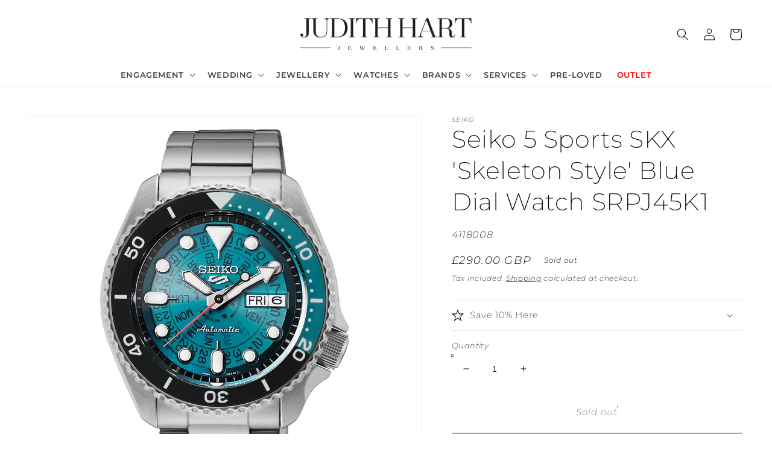

--- FILE ---
content_type: text/html; charset=utf-8
request_url: https://judithhartjewellers.co.uk/products/seiko-5-sports-skx-skeleton-style-blue-dial-watch-srpj45k1-4118008
body_size: 62840
content:
<!doctype html>
<html class="no-js" lang="en">
  <head>
<!-- Avada Boost Sales Script -->

      


              
              
              
              
              
              
              
              <script>const AVADA_ENHANCEMENTS = {};
          AVADA_ENHANCEMENTS.contentProtection = false;
          AVADA_ENHANCEMENTS.hideCheckoutButon = false;
          AVADA_ENHANCEMENTS.cartSticky = false;
          AVADA_ENHANCEMENTS.multiplePixelStatus = undefined;
          AVADA_ENHANCEMENTS.inactiveStatus = false;
          AVADA_ENHANCEMENTS.cartButtonAnimationStatus = false;
          AVADA_ENHANCEMENTS.whatsappStatus = false;
          AVADA_ENHANCEMENTS.messengerStatus = false;
          AVADA_ENHANCEMENTS.livechatStatus = false;
          </script>



























      <script>
        const AVADA_CDT = {};
        AVADA_CDT.products = [];
        AVADA_CDT.template = "product.seiko-5-sports";
        AVADA_CDT.collections = [];
        
          AVADA_CDT.collections.push("295763312839");
        
          AVADA_CDT.collections.push("266970333383");
        

        const AVADA_INVQTY = {};
        
          AVADA_INVQTY[43266398486727] = 0;
        

        AVADA_CDT.cartitem = 0;
        AVADA_CDT.moneyformat = `£{{amount}}`;
        AVADA_CDT.cartTotalPrice = 0;
        
        AVADA_CDT.selected_variant_id = 43266398486727;
        AVADA_CDT.product = {"id": 7705186042055,"title": "Seiko 5 Sports SKX 'Skeleton Style' Blue Dial Watch SRPJ45K1","handle": "seiko-5-sports-skx-skeleton-style-blue-dial-watch-srpj45k1-4118008","vendor": "Seiko",
            "type": "Watches","tags": ["Gents Watch","Not-eligible-for-PaybyFinance","Strap Watch","Watches"],"price": 29000,"price_min": 29000,"price_max": 29000,
            "available": false,"price_varies": false,"compare_at_price": null,
            "compare_at_price_min": 0,"compare_at_price_max": 0,
            "compare_at_price_varies": false,"variants": [{"id":43266398486727,"title":"Default Title","option1":"Default Title","option2":null,"option3":null,"sku":"4118008","requires_shipping":true,"taxable":true,"featured_image":null,"available":false,"name":"Seiko 5 Sports SKX 'Skeleton Style' Blue Dial Watch SRPJ45K1","public_title":null,"options":["Default Title"],"price":29000,"weight":0,"compare_at_price":null,"inventory_management":"shopify","barcode":"4954628248251","requires_selling_plan":false,"selling_plan_allocations":[]}],"featured_image": "\/\/judithhartjewellers.co.uk\/cdn\/shop\/files\/SRPJ45K1_UK_Soldier-copy.webp?v=1688462684","images": ["\/\/judithhartjewellers.co.uk\/cdn\/shop\/files\/SRPJ45K1_UK_Soldier-copy.webp?v=1688462684","\/\/judithhartjewellers.co.uk\/cdn\/shop\/files\/SRPJ45K1.webp?v=1688462684"]
            };
        

        window.AVADA_BADGES = window.AVADA_BADGES || {};
        window.AVADA_BADGES = [{"showBadgeBorder":false,"badgeEffect":"","badgePageType":"product","badgeBorderRadius":3,"headerText":"Secure Checkout With","collectionPageInlinePosition":"after","description":"Increase a sense of urgency and boost conversation rate on each product page. ","badgeStyle":"color","badgeList":["https:\/\/cdn1.avada.io\/boost-sales\/visa.svg","https:\/\/cdn1.avada.io\/boost-sales\/mastercard.svg","https:\/\/cdn1.avada.io\/boost-sales\/americanexpress.svg","https:\/\/cdn1.avada.io\/boost-sales\/discover.svg","https:\/\/cdn1.avada.io\/boost-sales\/paypal.svg","https:\/\/cdn1.avada.io\/boost-sales\/applepay.svg","https:\/\/cdn1.avada.io\/boost-sales\/googlepay.svg"],"cartInlinePosition":"after","isSetCustomWidthMobile":false,"homePageInlinePosition":"after","createdAt":"2023-02-09T16:09:01.056Z","badgeWidth":"full-width","showBadges":true,"showHeaderText":true,"customWidthSize":450,"cartPosition":"","shopDomain":"judith-hart-jewellers.myshopify.com","shopId":"ul15oLC1Vz332bE6XYQD","inlinePosition":"after","badgeBorderColor":"#e1e1e1","headingSize":16,"badgeCustomSize":70,"badgesSmartSelector":false,"headingColor":"#232323","textAlign":"avada-align-center","badgeSize":"small","priority":"0","collectionPagePosition":"","customWidthSizeInMobile":450,"name":"Product Pages","position":"","homePagePosition":"","font":"default","status":true,"removeBranding":true,"id":"9NlBX2eklhxEcZBoEylm"},{"showBadgeBorder":false,"badgeEffect":"","badgePageType":"footer","headerText":"","badgeBorderRadius":3,"collectionPageInlinePosition":"after","description":"Win customers' trust from every pages by showing various trust badges at website's footer.","badgeStyle":"color","badgeList":["https:\/\/cdn1.avada.io\/boost-sales\/visa.svg","https:\/\/cdn1.avada.io\/boost-sales\/mastercard.svg","https:\/\/cdn1.avada.io\/boost-sales\/americanexpress.svg","https:\/\/cdn1.avada.io\/boost-sales\/discover.svg","https:\/\/cdn1.avada.io\/boost-sales\/paypal.svg","https:\/\/cdn1.avada.io\/boost-sales\/applepay.svg","https:\/\/cdn1.avada.io\/boost-sales\/googlepay.svg"],"cartInlinePosition":"after","isSetCustomWidthMobile":false,"homePageInlinePosition":"after","createdAt":"2023-02-09T16:09:00.570Z","badgeWidth":"full-width","showBadges":true,"showHeaderText":true,"customWidthSize":450,"cartPosition":"","shopDomain":"judith-hart-jewellers.myshopify.com","shopId":"ul15oLC1Vz332bE6XYQD","inlinePosition":"after","badgeBorderColor":"#e1e1e1","headingSize":16,"badgeCustomSize":40,"badgesSmartSelector":false,"headingColor":"#232323","textAlign":"avada-align-center","badgeSize":"custom","priority":"0","selectedPreset":"Payment 1","collectionPagePosition":"","customWidthSizeInMobile":450,"name":"Footer","position":"","homePagePosition":"","font":"default","status":true,"removeBranding":true,"id":"zEGmS88uE3uojnmAA272"}];

        window.AVADA_GENERAL_SETTINGS = window.AVADA_GENERAL_SETTINGS || {};
        window.AVADA_GENERAL_SETTINGS = {};

        window.AVADA_COUNDOWNS = window.AVADA_COUNDOWNS || {};
        window.AVADA_COUNDOWNS = [{"badgeStatus":false},{},{"id":"Xq3ylyyNdyt2xGa4JPe3","categoryNumbWidth":30,"countdownSmartSelector":false,"numbWidth":60,"collectionPageInlinePosition":"after","stockTextSize":16,"countdownEndAction":"HIDE_COUNTDOWN","daysText":"Days","secondsText":"Seconds","saleCustomSeconds":"59","createdAt":"2023-02-09T16:09:01.074Z","txtDatePos":"txt_outside_box","numbHeight":60,"txtDateSize":16,"shopId":"ul15oLC1Vz332bE6XYQD","inlinePosition":"after","headingSize":30,"categoryTxtDateSize":8,"textAlign":"text-center","displayLayout":"square-countdown","categoryNumberSize":14,"priority":"0","displayType":"ALL_PRODUCT","numbBorderColor":"#cccccc","productIds":[],"collectionPagePosition":"","name":"Product Pages","numbBorderWidth":1,"manualDisplayPlacement":"after","position":"form[action='\/cart\/add']","showCountdownTimer":true,"conditions":{"conditions":[{"type":"TITLE","operation":"CONTAINS","value":""}],"type":"ALL"},"timeUnits":"unit-dhms","status":true,"manualDisplayPosition":"form[action='\/cart\/add']","stockTextBefore":"Only {{stock_qty}} left in stock. Hurry up 🔥","saleCustomMinutes":"10","categoryUseDefaultSize":true,"saleDateType":"date-custom","description":"Increase urgency and boost conversions for each product page.","numbBgColor":"#ffffff","txtDateColor":"#122234","numbColor":"#122234","minutesText":"Minutes","showInventoryCountdown":true,"numbBorderRadius":0,"shopDomain":"judith-hart-jewellers.myshopify.com","countdownTextBottom":"","productExcludeIds":[],"headingColor":"#0985C5","stockType":"real_stock","linkText":"Hurry! sale ends in","saleCustomHours":"00","hoursText":"Hours","categoryTxtDatePos":"txt_outside_box","useDefaultSize":true,"stockTextColor":"#122234","categoryNumbHeight":30,"saleCustomDays":"00","removeBranding":true}];

        window.AVADA_STOCK_COUNTDOWNS = window.AVADA_STOCK_COUNTDOWNS || {};
        window.AVADA_STOCK_COUNTDOWNS = {"productExcludeIds":[],"delayAnimation":"1500","description":"Description label","queryPosition":"form[action='\/cart\/add']","timeRandom":["15000"],"name":"Stock Countdown","position":"above","shopId":"ul15oLC1Vz332bE6XYQD","conditions":{"conditions":[{"type":"TITLE","value":"","operation":"CONTAINS"}],"type":"ALL"},"status":true,"customCss":"","specificProductsInclude":[{"image":{"src":"https:\/\/cdn.shopify.com\/s\/files\/1\/0538\/5450\/3111\/products\/nomination-silver-double-skyline-savana-travel-charms-p16689-17756_medium_6cb74926-01e5-43e6-b5bb-be714106e85d.jpg?v=1669925951"},"images":[{"updated_at":"2022-12-01T20:19:11+00:00","src":"https:\/\/cdn.shopify.com\/s\/files\/1\/0538\/5450\/3111\/products\/nomination-silver-double-skyline-savana-travel-charms-p16689-17756_medium_6cb74926-01e5-43e6-b5bb-be714106e85d.jpg?v=1669925951","product_id":7540081000647,"admin_graphql_api_id":"gid:\/\/shopify\/ProductImage\/36421897388231","alt":null,"width":665,"created_at":"2022-12-01T20:19:07+00:00","variant_ids":[],"id":36421897388231,"position":1,"height":665},{"updated_at":"2022-12-01T20:19:11+00:00","src":"https:\/\/cdn.shopify.com\/s\/files\/1\/0538\/5450\/3111\/products\/Nomination_Italy_Gift_Packaging_Links_CONF146-05_aea2475b-d46f-4b11-97eb-29a175eebf02.jpg?v=1669925951","product_id":7540081000647,"admin_graphql_api_id":"gid:\/\/shopify\/ProductImage\/36067045998791","alt":null,"width":2362,"created_at":"2022-10-28T13:58:25+01:00","variant_ids":[],"position":2,"id":36067045998791,"height":2362}],"options":[{"product_id":7540081000647,"values":["Default Title"],"name":"Title","position":1,"id":9651779961031}],"handle":"double-savana-skyline-330790-07","id":7540081000647,"variants":[{"inventory_quantity":5,"src":"https:\/\/cdn.shopify.com\/s\/files\/1\/0538\/5450\/3111\/products\/nomination-silver-double-skyline-savana-travel-charms-p16689-17756_medium_6cb74926-01e5-43e6-b5bb-be714106e85d.jpg?v=1669925951","price":"37.00","option3":null,"option1":"Default Title","id":42848622674119,"option2":null,"title":"Default Title"}],"title":"Nomination Double Savannah Skyline 330790\/07"}],"productIds":[7540081000647],"id":"3168FkmP5GoOvWq71TxB","showAdvanced":false,"sliderColor":"#FF6D6D","textAlign":"avada-align-left","animationForStockCountdown":"none","isDisplayHomePage":false,"type":"christmas","inventoryDefault":10,"isShowStockSlider":false,"displayType":"ALL_PRODUCT","isOnlyShowThanNumber":true,"numberShow":"5","totalStock":100,"stockCountdownContent":"\u003cp\u003e\u003cspan style=\"color: rgb(2, 120, 0);\"\u003e{{stock_qty}} in stock\u003c\/span\u003e \u003c\/p\u003e"};

        window.AVADA_COUNDOWNS_V2 = window.AVADA_COUNDOWNS_V2 || {};
        window.AVADA_COUNDOWNS_V2 = [];

        window.AVADA_BADGES_V2 = window.AVADA_BADGES_V2 || {};
        window.AVADA_BADGES_V2 = [];

        window.AVADA_INACTIVE_TAB = window.AVADA_INACTIVE_TAB || {};
        window.AVADA_INACTIVE_TAB = null;

        window.AVADA_LIVECHAT = window.AVADA_LIVECHAT || {};
        window.AVADA_LIVECHAT = {"whatsapp":[],"livechatStatus":false};

        window.AVADA_STICKY_ATC = window.AVADA_STICKY_ATC || {};
        window.AVADA_STICKY_ATC = null;

        window.AVADA_ATC_ANIMATION = window.AVADA_ATC_ANIMATION || {};
        window.AVADA_ATC_ANIMATION = {};

        window.AVADA_SP = window.AVADA_SP || {};
        window.AVADA_SP = {"shop":"ul15oLC1Vz332bE6XYQD","configuration":{"position":"bottom-left","hide_time_ago":false,"smart_hide":false,"smart_hide_time":3,"smart_hide_unit":"days","truncate_product_name":true,"display_duration":5,"first_delay":10,"pops_interval":10,"max_pops_display":20,"show_mobile":true,"mobile_position":"bottom","animation":"fadeInUp","out_animation":"fadeOutDown","with_sound":false,"display_order":"order","only_product_viewing":false,"notice_continuously":false,"custom_css":"","replay":true,"included_urls":"","excluded_urls":"","excluded_product_type":"","countries_all":true,"countries":[],"allow_show":"all","hide_close":true,"close_time":1,"close_time_unit":"days","support_rtl":false},"notifications":{"gax4UTrYpscluq6t3dgr":{"settings":{"heading_text":"{{first_name}} in {{city}}, {{country}}","heading_font_weight":500,"heading_font_size":12,"content_text":"Purchased {{product_name}}","content_font_weight":800,"content_font_size":13,"background_image":"","background_color":"#FFF","heading_color":"#111","text_color":"#142A47","time_color":"#234342","with_border":false,"border_color":"#333333","border_width":1,"border_radius":20,"image_border_radius":20,"heading_decoration":null,"hover_product_decoration":null,"hover_product_color":"#122234","with_box_shadow":true,"font":"Raleway","language_code":"en","with_static_map":false,"use_dynamic_names":false,"dynamic_names":"","use_flag":false,"popup_custom_link":"","popup_custom_image":"","display_type":"popup","use_counter":false,"counter_color":"#0b4697","counter_unit_color":"#0b4697","counter_unit_plural":"views","counter_unit_single":"view","truncate_product_name":false,"allow_show":"all","included_urls":"","excluded_urls":""},"type":"order","items":[],"source":"shopify\/order"}},"removeBranding":true};

        window.AVADA_SP_V2 = window.AVADA_SP_V2 || {};
        window.AVADA_SP_V2 = [{"id":"hXGjZTcAb3f997k8Uijo","borderColor":"#333333","truncateProductName":false,"isHideCustomerName":false,"isUseAdvancedSettings":false,"backgroundImage":"","contentText":"Purchased {{product_name}}","contentFontSize":13,"type":"recent_sales","dayAgoTimeUnit":"hours","importDemo":"import_random_product","desktopPosition":"bottom_left","createdAt":"2023-02-09T16:09:00.867Z","borderWidth":1,"imageBorderRadius":6,"shopId":"ul15oLC1Vz332bE6XYQD","isShowOnMobile":true,"backgroundColor":"#FFF","withBorder":false,"headingColor":"#111","headingFontSize":12,"contentFontWeight":800,"mobilePositions":"bottom","languageCode":"en","textColor":"#142A47","isGenerateDayAgo":true,"notificationsImport":[],"dayAgoTime":"1","headingText":"{{first_name}} in {{city}}, {{country}}","isShowDemo":false,"borderRadius":6,"timeColor":"#234342","name":"Recent Sale","typeTheme":"basic1","specificProducts":[],"font":"Raleway","status":false,"headingFontWeight":500,"notifications":[{"product_id":7607294361799,"first_name":"Catherine","city":"Derby","country":"United Kingdom","date":"2026-01-29T20:31:32.000Z","shipping_first_name":"Catherine","shipping_city":"Derby","shipping_country":"United Kingdom","type":"order","title":"Giftwrapping - Free","product_image":"https:\/\/cdn.shopify.com\/s\/files\/1\/0538\/5450\/3111\/products\/giftwrap.png?v=1675965951","product_name":"Giftwrapping","product_link":"https:\/\/judith-hart-jewellers.myshopify.com\/products\/free-gift-wrapping","product_handle":"free-gift-wrapping"},{"product_id":8207200354503,"first_name":"Catherine","city":"Derby","country":"United Kingdom","date":"2026-01-29T20:31:32.000Z","shipping_first_name":"Catherine","shipping_city":"Derby","shipping_country":"United Kingdom","type":"order","title":"Nomination Classic Composable Beaded Heart Mum 330101\/80","product_image":"https:\/\/cdn.shopify.com\/s\/files\/1\/0538\/5450\/3111\/files\/8033497553508.jpg?v=1726061913","product_name":"Nomination Classic Composable Beaded Heart Mum 330101\/80","product_link":"https:\/\/judith-hart-jewellers.myshopify.com\/products\/nomination-beaded-heart-mum-330101-80-2974717","product_handle":"nomination-beaded-heart-mum-330101-80-2974717"},{"product_id":7929407078599,"first_name":"Linda","city":"Bournemouth","country":"United Kingdom","date":"2026-01-29T14:18:36.000Z","shipping_first_name":"Linda","shipping_city":"Bournemouth","shipping_country":"United Kingdom","type":"order","title":"Jersey Pearl Pink 7mm Freshwater Cultured Pearl Drop Earrings","product_image":"https:\/\/cdn.shopify.com\/s\/files\/1\/0538\/5450\/3111\/files\/classic-pink-freshwater-pearl-drop-earrings-2066349.webp?v=1713347702","product_name":"Jersey Pearl Pink 7mm Freshwater Cultured Pearl Drop Earrings","product_link":"https:\/\/judith-hart-jewellers.myshopify.com\/products\/jersey-pearl-pink-7mm-freshwater-cultured-pearl-drop-earrings","product_handle":"jersey-pearl-pink-7mm-freshwater-cultured-pearl-drop-earrings"},{"product_id":7607294361799,"first_name":"Lois","city":"Derby","country":"United Kingdom","date":"2026-01-28T17:19:28.000Z","shipping_first_name":"Lois","shipping_city":"Weston upon Trent, South Derbyshire","shipping_country":"United Kingdom","type":"order","title":"Giftwrapping - Free","product_image":"https:\/\/cdn.shopify.com\/s\/files\/1\/0538\/5450\/3111\/products\/giftwrap.png?v=1675965951","product_name":"Giftwrapping","product_link":"https:\/\/judith-hart-jewellers.myshopify.com\/products\/free-gift-wrapping","product_handle":"free-gift-wrapping"},{"product_id":7516546072775,"first_name":"Lois","city":"Derby","country":"United Kingdom","date":"2026-01-28T17:19:28.000Z","shipping_first_name":"Lois","shipping_city":"Weston upon Trent, South Derbyshire","shipping_country":"United Kingdom","type":"order","title":"Nomination Composable Classic Silver Colour Steel Bracelet - 15 Links","product_image":"https:\/\/cdn.shopify.com\/s\/files\/1\/0538\/5450\/3111\/products\/nomination-nomination-starter-bracelet-composable-link-bracelet-p87782-110106_image.png?v=1675963745","product_name":"Nomination Composable Classic Silver Colour Steel Bracelet","product_link":"https:\/\/judith-hart-jewellers.myshopify.com\/products\/nomination-composable-classic-bracelet-silver-colour-steel","product_handle":"nomination-composable-classic-bracelet-silver-colour-steel"},{"product_id":7540111704263,"first_name":"Lois","city":"Derby","country":"United Kingdom","date":"2026-01-28T17:19:28.000Z","shipping_first_name":"Lois","shipping_city":"Weston upon Trent, South Derbyshire","shipping_country":"United Kingdom","type":"order","title":"Nomination Composable Classic Love 030116\/01","product_image":"https:\/\/cdn.shopify.com\/s\/files\/1\/0538\/5450\/3111\/files\/03011601.jpg?v=1735678769","product_name":"Nomination Composable Classic Love 030116\/01","product_link":"https:\/\/judith-hart-jewellers.myshopify.com\/products\/composable-classic-love-030116-01","product_handle":"composable-classic-love-030116-01"},{"product_id":7540017168583,"first_name":"Lois","city":"Derby","country":"United Kingdom","date":"2026-01-28T17:19:28.000Z","shipping_first_name":"Lois","shipping_city":"Weston upon Trent, South Derbyshire","shipping_country":"United Kingdom","type":"order","title":"Nomination Classic Letter M 030101\/13","product_image":"https:\/\/cdn.shopify.com\/s\/files\/1\/0538\/5450\/3111\/files\/nomination-classic-gold-m-letter-charms-p504-14657_image.jpg?v=1735683021","product_name":"Nomination Classic Letter M 030101\/13","product_link":"https:\/\/judith-hart-jewellers.myshopify.com\/products\/classic-letter-m-030101-13","product_handle":"classic-letter-m-030101-13"},{"product_id":7540096925895,"first_name":"Lois","city":"Derby","country":"United Kingdom","date":"2026-01-28T17:19:28.000Z","shipping_first_name":"Lois","shipping_city":"Weston upon Trent, South Derbyshire","shipping_country":"United Kingdom","type":"order","title":"Nomination Silvershine Amethyst Oval 330504\/02","product_image":"https:\/\/cdn.shopify.com\/s\/files\/1\/0538\/5450\/3111\/files\/nomination-classic-silver-amethyst-oval-sparkly-charms-p1092-17834_medium_4b4e86a8-cfd9-4d43-8bf4-067962fb1fc3.jpg?v=1735679384","product_name":"Nomination Silvershine Amethyst Oval 330504\/02","product_link":"https:\/\/judith-hart-jewellers.myshopify.com\/products\/silvershine-amethyst-oval-330504-02","product_handle":"silvershine-amethyst-oval-330504-02"},{"product_id":7736656462023,"first_name":"Lois","city":"Derby","country":"United Kingdom","date":"2026-01-28T17:19:28.000Z","shipping_first_name":"Lois","shipping_city":"Weston upon Trent, South Derbyshire","shipping_country":"United Kingdom","type":"order","title":"Nomination Composable Classic Skull 330101\/65","product_image":"https:\/\/cdn.shopify.com\/s\/files\/1\/0538\/5450\/3111\/files\/330101_65-01.jpg?v=1695316436","product_name":"Nomination Composable Classic Skull 330101\/65","product_link":"https:\/\/judith-hart-jewellers.myshopify.com\/products\/skull-330101-65-2973009","product_handle":"skull-330101-65-2973009"},{"product_id":7607294361799,"first_name":"Lahiru","city":"Liverpool","country":"United Kingdom","date":"2026-01-28T12:05:55.000Z","shipping_first_name":"Lahiru","shipping_city":"Wilmslow","shipping_country":"United Kingdom","type":"order","title":"Giftwrapping - Free","product_image":"https:\/\/cdn.shopify.com\/s\/files\/1\/0538\/5450\/3111\/products\/giftwrap.png?v=1675965951","product_name":"Giftwrapping","product_link":"https:\/\/judith-hart-jewellers.myshopify.com\/products\/free-gift-wrapping","product_handle":"free-gift-wrapping"},{"product_id":7711764807879,"first_name":"Lahiru","city":"Liverpool","country":"United Kingdom","date":"2026-01-28T12:05:55.000Z","shipping_first_name":"Lahiru","shipping_city":"Wilmslow","shipping_country":"United Kingdom","type":"order","title":"Citizen Tsuyosa Light Ice Blue Dial Automatic Watch NJ0151-53M","product_image":"https:\/\/cdn.shopify.com\/s\/files\/1\/0538\/5450\/3111\/files\/1_NJ0151-53M_Catalog_1000IND.jpg?v=1689176155","product_name":"Citizen Tsuyosa Light Ice Blue Dial Automatic Watch NJ0151-53M","product_link":"https:\/\/judith-hart-jewellers.myshopify.com\/products\/citizen-tsuyosa-light-blue-dial-automatic-watch-nj0151-53m-5116235","product_handle":"citizen-tsuyosa-light-blue-dial-automatic-watch-nj0151-53m-5116235"},{"product_id":7607294361799,"first_name":"John","city":"Henfield","country":"United Kingdom","date":"2026-01-28T10:24:16.000Z","shipping_first_name":"John","shipping_city":"Henfield","shipping_country":"United Kingdom","type":"order","title":"Giftwrapping - Free","product_image":"https:\/\/cdn.shopify.com\/s\/files\/1\/0538\/5450\/3111\/products\/giftwrap.png?v=1675965951","product_name":"Giftwrapping","product_link":"https:\/\/judith-hart-jewellers.myshopify.com\/products\/free-gift-wrapping","product_handle":"free-gift-wrapping"},{"product_id":7706965541063,"first_name":"John","city":"Henfield","country":"United Kingdom","date":"2026-01-28T10:24:16.000Z","shipping_first_name":"John","shipping_city":"Henfield","shipping_country":"United Kingdom","type":"order","title":"Derbyshire Blue John Sterling Silver Oval Necklace neck","product_image":"https:\/\/cdn.shopify.com\/s\/files\/1\/0538\/5450\/3111\/files\/P019_Silver_Blue_John_1_d1a1df9b-adfa-4787-ab8a-77c6adfc0195.webp?v=1689089228","product_name":"Derbyshire Blue John Sterling Silver Oval Necklace neck","product_link":"https:\/\/judith-hart-jewellers.myshopify.com\/products\/derbyshire-blue-john-oval-pendant-chain-2129025","product_handle":"derbyshire-blue-john-oval-pendant-chain-2129025"},{"product_id":7607294361799,"first_name":"Gary Roy Joe","city":"Derby","country":"United Kingdom","date":"2026-01-26T23:20:11.000Z","shipping_first_name":"Gary Roy Joe","shipping_city":"Derby","shipping_country":"United Kingdom","type":"order","title":"Giftwrapping - Free","product_image":"https:\/\/cdn.shopify.com\/s\/files\/1\/0538\/5450\/3111\/products\/giftwrap.png?v=1675965951","product_name":"Giftwrapping","product_link":"https:\/\/judith-hart-jewellers.myshopify.com\/products\/free-gift-wrapping","product_handle":"free-gift-wrapping"},{"product_id":15010804728189,"first_name":"Gary Roy Joe","city":"Derby","country":"United Kingdom","date":"2026-01-26T23:20:11.000Z","shipping_first_name":"Gary Roy Joe","shipping_city":"Derby","shipping_country":"United Kingdom","type":"order","title":"Nomination Composable Classic Shark 330101\/87","product_image":"https:\/\/cdn.shopify.com\/s\/files\/1\/0538\/5450\/3111\/files\/330101_87_01_17c4.webp?v=1741784171","product_name":"Nomination Composable Classic Shark 330101\/87","product_link":"https:\/\/judith-hart-jewellers.myshopify.com\/products\/nomination-composable-classic-shark-330101-87","product_handle":"nomination-composable-classic-shark-330101-87"},{"product_id":7731134169287,"first_name":"Stephen","city":"Cornwall","country":"United Kingdom","date":"2026-01-26T14:40:03.000Z","shipping_first_name":"Stephen","shipping_city":"Cornwall","shipping_country":"United Kingdom","type":"order","title":"9ct Yellow Gold Extension Chain","product_image":"https:\/\/cdn.shopify.com\/s\/files\/1\/0538\/5450\/3111\/files\/a2988502c7f012dd7bafefd2f2c210c526245d6f.jpg?v=1697032761","product_name":"9ct Yellow Gold Extension Chain","product_link":"https:\/\/judith-hart-jewellers.myshopify.com\/products\/ibb-as-jhj-9yg-extension-chain-1926003","product_handle":"ibb-as-jhj-9yg-extension-chain-1926003"},{"product_id":7540113998023,"first_name":"Helen","city":"Derby","country":"United Kingdom","date":"2026-01-25T21:33:46.000Z","shipping_first_name":"Helen","shipping_city":"Derby","shipping_country":"United Kingdom","type":"order","title":"Nomination Cz 18 330304\/18","product_image":"https:\/\/cdn.shopify.com\/s\/files\/1\/0538\/5450\/3111\/files\/33030418.jpg?v=1735678676","product_name":"Nomination Cz 18 330304\/18","product_link":"https:\/\/judith-hart-jewellers.myshopify.com\/products\/cz-18-330304-18","product_handle":"cz-18-330304-18"},{"product_id":8152099553479,"first_name":"Jackie","city":"Higham Ferrers","country":"United Kingdom","date":"2026-01-25T21:19:14.000Z","shipping_first_name":"Jackie","shipping_city":"Higham Ferrers","shipping_country":"United Kingdom","type":"order","title":"Thomas Sabo Sterling Silver Pear Cut Cubic Zirconia Necklace KE2213-051-14","product_image":"https:\/\/cdn.shopify.com\/s\/files\/1\/0538\/5450\/3111\/files\/KE2213-051-14.jpg?v=1750858917","product_name":"Thomas Sabo Sterling Silver Pear Cut Cubic Zirconia Necklace KE2213-051-14","product_link":"https:\/\/judith-hart-jewellers.myshopify.com\/products\/thomas-sabo-silver-pear-cut-white-cz-trace-chain-2175690","product_handle":"thomas-sabo-silver-pear-cut-white-cz-trace-chain-2175690"},{"product_id":7540080476359,"first_name":"Samantha","city":"Derby","country":"United Kingdom","date":"2026-01-25T18:30:48.000Z","shipping_first_name":"Samantha","shipping_city":"Derby","shipping_country":"United Kingdom","type":"order","title":"Nomination Cz Robin 330323\/02","product_image":"https:\/\/cdn.shopify.com\/s\/files\/1\/0538\/5450\/3111\/files\/nomination-classic-silver-cz-robin-animal-charms-p28609-19773_image.jpg?v=1735680250","product_name":"Nomination Cz Robin 330323\/02","product_link":"https:\/\/judith-hart-jewellers.myshopify.com\/products\/cz-robin-330323-02","product_handle":"cz-robin-330323-02"},{"product_id":7516546072775,"first_name":"Samantha","city":"Derby","country":"United Kingdom","date":"2026-01-25T18:30:48.000Z","shipping_first_name":"Samantha","shipping_city":"Derby","shipping_country":"United Kingdom","type":"order","title":"Nomination Composable Classic Silver Colour Steel Bracelet - 19 Links","product_image":"https:\/\/cdn.shopify.com\/s\/files\/1\/0538\/5450\/3111\/products\/nomination-nomination-starter-bracelet-composable-link-bracelet-p87782-110106_image.png?v=1675963745","product_name":"Nomination Composable Classic Silver Colour Steel Bracelet","product_link":"https:\/\/judith-hart-jewellers.myshopify.com\/products\/nomination-composable-classic-bracelet-silver-colour-steel","product_handle":"nomination-composable-classic-bracelet-silver-colour-steel"},{"product_id":7540117340359,"first_name":"Samantha","city":"Derby","country":"United Kingdom","date":"2026-01-25T18:30:48.000Z","shipping_first_name":"Samantha","shipping_city":"Derby","shipping_country":"United Kingdom","type":"order","title":"Nomination Rose Daughter Plate 430101\/43","product_image":"https:\/\/cdn.shopify.com\/s\/files\/1\/0538\/5450\/3111\/files\/43010143_31c696b2-7645-4ab7-840b-fe42e6a43e08.jpg?v=1735678539","product_name":"Nomination Rose Daughter Plate 430101\/43","product_link":"https:\/\/judith-hart-jewellers.myshopify.com\/products\/rose-daughter-plate-430101-43","product_handle":"rose-daughter-plate-430101-43"},{"product_id":7613315219655,"first_name":"Sean","city":"Peterhead","country":"United Kingdom","date":"2026-01-25T16:56:29.000Z","shipping_first_name":"Sean","shipping_city":"Peterhead South and Cruden, Aberdeenshire","shipping_country":"United Kingdom","type":"order","title":"Nomination Classic Statue of Liberty Charm 330105\/34","product_image":"https:\/\/cdn.shopify.com\/s\/files\/1\/0538\/5450\/3111\/files\/Untitleddesign-2023-03-01T150720.487.png?v=1735683255","product_name":"Nomination Classic Statue of Liberty Charm 330105\/34","product_link":"https:\/\/judith-hart-jewellers.myshopify.com\/products\/330105-34","product_handle":"330105-34"},{"product_id":15555309470077,"first_name":"Charlotte","city":"Derby","country":"United Kingdom","date":"2026-01-25T16:29:42.000Z","shipping_first_name":"Charlotte","shipping_city":"Derby","shipping_country":"United Kingdom","type":"order","title":"Tish Lyon Labret Titanium Mini Heart Stud Earrings","product_image":"https:\/\/cdn.shopify.com\/s\/files\/1\/0538\/5450\/3111\/files\/TLBFF9_1.webp?v=1759404888","product_name":"Tish Lyon Labret Titanium Mini Heart Stud Earrings","product_link":"https:\/\/judith-hart-jewellers.myshopify.com\/products\/tish-lyon-labret-titanium-mini-heart-stud-earrings","product_handle":"tish-lyon-labret-titanium-mini-heart-stud-earrings"},{"product_id":7607294361799,"first_name":"riley","city":"London","country":"United Kingdom","date":"2026-01-25T02:00:19.000Z","shipping_first_name":"riley","shipping_city":"London","shipping_country":"United Kingdom","type":"order","title":"Giftwrapping - Free","product_image":"https:\/\/cdn.shopify.com\/s\/files\/1\/0538\/5450\/3111\/products\/giftwrap.png?v=1675965951","product_name":"Giftwrapping","product_link":"https:\/\/judith-hart-jewellers.myshopify.com\/products\/free-gift-wrapping","product_handle":"free-gift-wrapping"},{"product_id":7626644259015,"first_name":"riley","city":"London","country":"United Kingdom","date":"2026-01-25T02:00:19.000Z","shipping_first_name":"riley","shipping_city":"London","shipping_country":"United Kingdom","type":"order","title":"Nomination Composable Watermelon Green CZ Charm 330306\/09","product_image":"https:\/\/cdn.shopify.com\/s\/files\/1\/0538\/5450\/3111\/files\/330306_09-01.jpg?v=1735684336","product_name":"Nomination Composable Watermelon Green CZ Charm 330306\/09","product_link":"https:\/\/judith-hart-jewellers.myshopify.com\/products\/green-cz-watermelon-330306-09","product_handle":"green-cz-watermelon-330306-09"},{"product_id":7607294361799,"first_name":"Sally","city":"Ashbourne","country":"United Kingdom","date":"2026-01-24T19:46:17.000Z","shipping_first_name":"Angie","shipping_city":"Wakefield","shipping_country":"United Kingdom","type":"order","title":"Giftwrapping - Free","product_image":"https:\/\/cdn.shopify.com\/s\/files\/1\/0538\/5450\/3111\/products\/giftwrap.png?v=1675965951","product_name":"Giftwrapping","product_link":"https:\/\/judith-hart-jewellers.myshopify.com\/products\/free-gift-wrapping","product_handle":"free-gift-wrapping"},{"product_id":7626645242055,"first_name":"Sally","city":"Ashbourne","country":"United Kingdom","date":"2026-01-24T19:46:17.000Z","shipping_first_name":"Angie","shipping_city":"Wakefield","shipping_country":"United Kingdom","type":"order","title":"Nomination Composable Rose Happy Birthday Dangle Charms 431803\/06","product_image":"https:\/\/cdn.shopify.com\/s\/files\/1\/0538\/5450\/3111\/files\/431803_06-01.jpg?v=1735684159","product_name":"Nomination Composable Rose Happy Birthday Dangle Charms 431803\/06","product_link":"https:\/\/judith-hart-jewellers.myshopify.com\/products\/rg-happy-birthday-dangle-431803-06","product_handle":"rg-happy-birthday-dangle-431803-06"},{"product_id":7912714338503,"first_name":"Sally","city":"Ashbourne","country":"United Kingdom","date":"2026-01-24T19:46:17.000Z","shipping_first_name":"Angie","shipping_city":"Wakefield","shipping_country":"United Kingdom","type":"order","title":"Nomination Classic Rose Gold Friends Knot 430202\/36","product_image":"https:\/\/cdn.shopify.com\/s\/files\/1\/0538\/5450\/3111\/files\/nj12963_0.webp?v=1710323835","product_name":"Nomination Classic Rose Gold Friends Knot 430202\/36","product_link":"https:\/\/judith-hart-jewellers.myshopify.com\/products\/nomination-friends-knot-430202-36-2974606","product_handle":"nomination-friends-knot-430202-36-2974606"},{"product_id":7607294361799,"first_name":"Danielle","city":"Burton-on-Trent","country":"United Kingdom","date":"2026-01-24T10:28:21.000Z","shipping_first_name":"Danielle","shipping_city":"Burton-on-Trent","shipping_country":"United Kingdom","type":"order","title":"Giftwrapping - Free","product_image":"https:\/\/cdn.shopify.com\/s\/files\/1\/0538\/5450\/3111\/products\/giftwrap.png?v=1675965951","product_name":"Giftwrapping","product_link":"https:\/\/judith-hart-jewellers.myshopify.com\/products\/free-gift-wrapping","product_handle":"free-gift-wrapping"},{"product_id":7613312270535,"first_name":"Danielle","city":"Burton-on-Trent","country":"United Kingdom","date":"2026-01-24T10:28:21.000Z","shipping_first_name":"Danielle","shipping_city":"Burton-on-Trent","shipping_country":"United Kingdom","type":"order","title":"Nomination Classic Pineapple Charm 330202\/45","product_image":"https:\/\/cdn.shopify.com\/s\/files\/1\/0538\/5450\/3111\/files\/nomination-composable-classic-link-pineapple-stainless-steel-330202-45-p3473-8446_medium_0b5eda42-2a72-4175-83f0-93eeaa8a3824.jpg?v=1735683089","product_name":"Nomination Classic Pineapple Charm 330202\/45","product_link":"https:\/\/judith-hart-jewellers.myshopify.com\/products\/330202-45","product_handle":"330202-45"}]}];

        window.AVADA_SETTING_SP_V2 = window.AVADA_SETTING_SP_V2 || {};
        window.AVADA_SETTING_SP_V2 = {"show_mobile":true,"countries_all":true,"display_order":"order","max_pops_display":30,"hide_time_ago":false,"first_delay":4,"custom_css":"","orderItems":[{"date":"2023-02-07T15:19:49.000Z","country":"United Kingdom","city":"Belper","shipping_first_name":"Muriel","product_image":"https:\/\/cdn.shopify.com\/s\/files\/1\/0538\/5450\/3111\/products\/giftwrap.png?v=1674745982","shipping_city":"Sleaford","type":"order","product_name":"Giftwrapping","product_id":7607294361799,"product_handle":"free-gift-wrapping","first_name":"John","shipping_country":"United Kingdom","product_link":"https:\/\/judith-hart-jewellers.myshopify.com\/products\/free-gift-wrapping"},{"date":"2023-02-07T15:19:49.000Z","country":"United Kingdom","city":"Belper","product_image":"https:\/\/cdn.shopify.com\/s\/files\/1\/0538\/5450\/3111\/products\/430202_09-01.jpg?v=1674034656","shipping_first_name":"Muriel","shipping_city":"Sleaford","type":"order","product_name":"Nomination Classic Rose Love Juice Box 430202\/09","product_id":7600900833479,"product_handle":"nomination-classic-rose-love-juice-box-430202-09","first_name":"John","shipping_country":"United Kingdom","product_link":"https:\/\/judith-hart-jewellers.myshopify.com\/products\/nomination-classic-rose-love-juice-box-430202-09"},{"date":"2023-02-06T21:13:46.000Z","country":"United Kingdom","city":"Daventry","shipping_first_name":"Jackie","product_image":"https:\/\/cdn.shopify.com\/s\/files\/1\/0538\/5450\/3111\/products\/giftwrap.png?v=1674745982","shipping_city":"Daventry","type":"order","product_name":"Giftwrapping","product_id":7607294361799,"product_handle":"free-gift-wrapping","first_name":"Jackie","shipping_country":"United Kingdom","product_link":"https:\/\/judith-hart-jewellers.myshopify.com\/products\/free-gift-wrapping"},{"date":"2023-02-06T21:13:46.000Z","country":"United Kingdom","city":"Daventry","shipping_first_name":"Jackie","product_image":"https:\/\/cdn.shopify.com\/s\/files\/1\/0538\/5450\/3111\/products\/75758_base_1.jpg?v=1669198431","shipping_city":"Daventry","type":"order","product_name":"Stackers Blush Pink Jewellery Roll","product_id":7566084931783,"product_handle":"stackers-blush-pink-jewellery-roll","shipping_country":"United Kingdom","first_name":"Jackie","product_link":"https:\/\/judith-hart-jewellers.myshopify.com\/products\/stackers-blush-pink-jewellery-roll"},{"date":"2023-02-05T18:32:17.000Z","country":"United Kingdom","city":"Derby","product_image":"https:\/\/cdn.shopify.com\/s\/files\/1\/0538\/5450\/3111\/products\/giftwrap.png?v=1674745982","shipping_first_name":"","shipping_city":"","type":"order","product_name":"Giftwrapping","product_id":7607294361799,"product_handle":"free-gift-wrapping","first_name":"Linda","shipping_country":"","product_link":"https:\/\/judith-hart-jewellers.myshopify.com\/products\/free-gift-wrapping"},{"date":"2023-02-05T18:32:17.000Z","country":"United Kingdom","city":"Derby","shipping_first_name":"","product_image":"https:\/\/cdn.shopify.com\/s\/files\/1\/0538\/5450\/3111\/products\/43010412_52add6a8-284a-4dd8-9654-09fbab4b884a.jpg?v=1667234924","shipping_city":"","type":"order","product_name":"Nomination Rose Heart Paw Print 430104\/12","product_id":7540116684999,"product_handle":"rose-heart-pawprint-430104-12","shipping_country":"","first_name":"Linda","product_link":"https:\/\/judith-hart-jewellers.myshopify.com\/products\/rose-heart-pawprint-430104-12"},{"date":"2023-02-04T16:42:49.000Z","country":"United Kingdom","city":"Brimington","shipping_first_name":"David","product_image":"https:\/\/cdn.shopify.com\/s\/files\/1\/0538\/5450\/3111\/products\/giftwrap.png?v=1674745982","shipping_city":"Brimington","type":"order","product_name":"Giftwrapping","product_id":7607294361799,"product_handle":"free-gift-wrapping","first_name":"David","shipping_country":"United Kingdom","product_link":"https:\/\/judith-hart-jewellers.myshopify.com\/products\/free-gift-wrapping"},{"date":"2023-02-04T16:42:49.000Z","country":"United Kingdom","city":"Brimington","product_image":"https:\/\/cdn.shopify.com\/s\/files\/1\/0538\/5450\/3111\/products\/430202_10-01.jpg?v=1674034434","shipping_first_name":"David","shipping_city":"Brimington","type":"order","product_name":"Nomination Classic Rose Gold Love Heart Arrow 430202\/10","product_id":7600900276423,"product_handle":"nomination-classic-rose-gold-love-heart-arrow-430202-10","shipping_country":"United Kingdom","first_name":"David","product_link":"https:\/\/judith-hart-jewellers.myshopify.com\/products\/nomination-classic-rose-gold-love-heart-arrow-430202-10"},{"date":"2023-02-04T10:04:49.000Z","country":"United Kingdom","city":"Derby","shipping_first_name":"Sally","product_image":"https:\/\/cdn.shopify.com\/s\/files\/1\/0538\/5450\/3111\/products\/nomination-classic-gold-black-white-football-sports-hobbies-charms-p628-14811_image.jpg?v=1667832055","shipping_city":"Derby","type":"order","product_name":"Nominations Classic White Black Football 030204\/17","product_id":7540087980231,"product_handle":"classic-white-black-football-030204-17","first_name":"Sally","shipping_country":"United Kingdom","product_link":"https:\/\/judith-hart-jewellers.myshopify.com\/products\/classic-white-black-football-030204-17"},{"date":"2023-02-04T10:04:49.000Z","country":"United Kingdom","city":"Derby","product_image":"https:\/\/cdn.shopify.com\/s\/files\/1\/0538\/5450\/3111\/products\/030001GM.jpg?v=1665415534","shipping_first_name":"Sally","shipping_city":"Derby","type":"order","product_name":"Nomination Composable Gunmetal Classic Bracelet","product_id":7516677669063,"product_handle":"nomination-composable-gunmetal-classic-bracelet","shipping_country":"United Kingdom","first_name":"Sally","product_link":"https:\/\/judith-hart-jewellers.myshopify.com\/products\/nomination-composable-gunmetal-classic-bracelet"},{"date":"2023-02-04T10:04:49.000Z","country":"United Kingdom","city":"Derby","product_image":"https:\/\/cdn.shopify.com\/s\/files\/1\/0538\/5450\/3111\/products\/giftwrap.png?v=1674745982","shipping_first_name":"Sally","shipping_city":"Derby","type":"order","product_name":"Giftwrapping","product_id":7607294361799,"product_handle":"free-gift-wrapping","shipping_country":"United Kingdom","first_name":"Sally","product_link":"https:\/\/judith-hart-jewellers.myshopify.com\/products\/free-gift-wrapping"},{"date":"2023-02-04T10:04:49.000Z","country":"United Kingdom","city":"Derby","product_image":"https:\/\/cdn.shopify.com\/s\/files\/1\/0538\/5450\/3111\/products\/nomination-classic-silver-infinity-love-hearts-charms-p7261-17550_medium_0a15d39b-fbb8-4bf2-bd12-43fe574a58ed.jpg?v=1669825610","shipping_first_name":"Sally","shipping_city":"Derby","type":"order","product_name":"Nomination Life Infinity Symbol 330101\/21","product_id":7540086440135,"product_handle":"life-infinity-symbol-330101-21","first_name":"Sally","shipping_country":"United Kingdom","product_link":"https:\/\/judith-hart-jewellers.myshopify.com\/products\/life-infinity-symbol-330101-21"},{"date":"2023-02-01T22:08:52.000Z","country":"United Kingdom","city":"Glasgow","product_image":"https:\/\/cdn.shopify.com\/s\/files\/1\/0538\/5450\/3111\/products\/nomination-composable-charm-tool-key-p5692-23158_image.jpg?v=1674055579","shipping_first_name":"Janice","shipping_city":"Glasgow","type":"order","product_name":"Nomination Composable Charm Tool Key","product_id":7600962994375,"product_handle":"nomination-composable-charm-tool-key","first_name":"Janice","shipping_country":"United Kingdom","product_link":"https:\/\/judith-hart-jewellers.myshopify.com\/products\/nomination-composable-charm-tool-key"},{"date":"2023-01-31T09:26:47.000Z","country":"United Kingdom","city":"Derby","shipping_first_name":"","product_image":"https:\/\/cdn.shopify.com\/s\/files\/1\/0538\/5450\/3111\/products\/giftwrap.png?v=1674745982","shipping_city":"","type":"order","product_name":"Giftwrapping","product_id":7607294361799,"product_handle":"free-gift-wrapping","first_name":"Olivia","shipping_country":"","product_link":"https:\/\/judith-hart-jewellers.myshopify.com\/products\/free-gift-wrapping"},{"date":"2023-01-31T09:26:47.000Z","country":"United Kingdom","city":"Derby","product_image":"https:\/\/cdn.shopify.com\/s\/files\/1\/0538\/5450\/3111\/products\/X0031-001-12.jpg?v=1661328953","shipping_first_name":"","shipping_city":"","type":"order","product_name":"Thomas Sabo Medium Size Link Belcher Bracelet X0031","product_id":7452568027335,"product_handle":"thomas-sabo-medium-belcher-bracelet-medium-length-x0031m","shipping_country":"","first_name":"Olivia","product_link":"https:\/\/judith-hart-jewellers.myshopify.com\/products\/thomas-sabo-medium-belcher-bracelet-medium-length-x0031m"},{"date":"2023-01-30T22:47:50.000Z","country":"United Kingdom","city":"Derby","product_image":"https:\/\/cdn.shopify.com\/s\/files\/1\/0538\/5450\/3111\/products\/giftwrap.png?v=1674745982","shipping_first_name":"","shipping_city":"","type":"order","product_name":"Giftwrapping","product_id":7607294361799,"product_handle":"free-gift-wrapping","shipping_country":"","first_name":"Olivia","product_link":"https:\/\/judith-hart-jewellers.myshopify.com\/products\/free-gift-wrapping"},{"date":"2023-01-30T22:47:50.000Z","country":"United Kingdom","city":"Derby","product_image":"https:\/\/cdn.shopify.com\/s\/files\/1\/0538\/5450\/3111\/products\/X0031-001-12.jpg?v=1661328953","shipping_first_name":"","shipping_city":"","type":"order","product_name":"Thomas Sabo Medium Size Link Belcher Bracelet X0031","product_id":7452568027335,"product_handle":"thomas-sabo-medium-belcher-bracelet-medium-length-x0031m","first_name":"Olivia","shipping_country":"","product_link":"https:\/\/judith-hart-jewellers.myshopify.com\/products\/thomas-sabo-medium-belcher-bracelet-medium-length-x0031m"},{"date":"2023-01-29T09:49:08.000Z","country":"United Kingdom","city":"Hebden Bridge","shipping_first_name":"Amanda","product_image":"https:\/\/cdn.shopify.com\/s\/files\/1\/0538\/5450\/3111\/products\/nomination-composable-charm-tool-key-p5692-23158_image.jpg?v=1674055579","shipping_city":"Hebden Bridge","type":"order","product_name":"Nomination Composable Charm Tool Key","product_id":7600962994375,"product_handle":"nomination-composable-charm-tool-key","first_name":"Amanda","shipping_country":"United Kingdom","product_link":"https:\/\/judith-hart-jewellers.myshopify.com\/products\/nomination-composable-charm-tool-key"},{"date":"2023-01-28T11:38:49.000Z","country":"United Kingdom","city":"Craven Arms","shipping_first_name":"Geoff","product_image":"https:\/\/cdn.shopify.com\/s\/files\/1\/0538\/5450\/3111\/products\/giftwrap.png?v=1674745982","shipping_city":"Craven Arms","type":"order","product_name":"Giftwrapping","product_id":7607294361799,"product_handle":"free-gift-wrapping","shipping_country":"United Kingdom","first_name":"Geoff","product_link":"https:\/\/judith-hart-jewellers.myshopify.com\/products\/free-gift-wrapping"},{"date":"2023-01-28T11:38:49.000Z","country":"United Kingdom","city":"Craven Arms","shipping_first_name":"Geoff","product_image":"https:\/\/cdn.shopify.com\/s\/files\/1\/0538\/5450\/3111\/products\/Camrosependant3_1000x1000zoomed.jpg?v=1661786942","shipping_city":"Craven Arms","type":"order","product_name":"Jersey Pearl Rose Plated and Sterling Silver Camrose Pearl Pendant and Chain","product_id":7463434682567,"product_handle":"jersey-pearl-rose-plated-and-sterling-silver-camrose-pearl-pendant-and-chain","shipping_country":"United Kingdom","first_name":"Geoff","product_link":"https:\/\/judith-hart-jewellers.myshopify.com\/products\/jersey-pearl-rose-plated-and-sterling-silver-camrose-pearl-pendant-and-chain"},{"date":"2023-01-27T10:55:36.000Z","country":"United Kingdom","city":"Glasgow","shipping_first_name":"Connor","product_image":"https:\/\/cdn.shopify.com\/s\/files\/1\/0538\/5450\/3111\/products\/430202_12-01.jpg?v=1674034905","shipping_city":"Glasgow","type":"order","product_name":"Nomination Classic Rose Infinity with Red Heart 430202\/12","product_id":7600901619911,"product_handle":"nomination-classic-rose-infinity-with-red-heart-430202-12","first_name":"Connor","shipping_country":"United Kingdom","product_link":"https:\/\/judith-hart-jewellers.myshopify.com\/products\/nomination-classic-rose-infinity-with-red-heart-430202-12"},{"date":"2023-01-27T10:55:36.000Z","country":"United Kingdom","city":"Glasgow","product_image":"https:\/\/cdn.shopify.com\/s\/files\/1\/0538\/5450\/3111\/products\/nomination-nomination-starter-bracelet-composable-link-bracelet-p87782-110106_image.png?v=1665411962","shipping_first_name":"Connor","shipping_city":"Glasgow","type":"order","product_name":"Nomination Composable Classic Silver Colour Steel Bracelet","product_id":7516546072775,"product_handle":"nomination-composable-classic-bracelet-silver-colour-steel","first_name":"Connor","shipping_country":"United Kingdom","product_link":"https:\/\/judith-hart-jewellers.myshopify.com\/products\/nomination-composable-classic-bracelet-silver-colour-steel"},{"date":"2023-01-25T16:21:35.000Z","country":"United Kingdom","city":"Heanor","shipping_first_name":"Monica","product_image":"https:\/\/cdn.shopify.com\/s\/files\/1\/0538\/5450\/3111\/products\/33030101.jpg?v=1666884351","shipping_city":"Heanor","type":"order","product_name":"Nomination Silver CZ Letter A Initial Charm","product_id":7539185909959,"product_handle":"nomination-silver-cz-letter-a-initial-charm","shipping_country":"United Kingdom","first_name":"Monica","product_link":"https:\/\/judith-hart-jewellers.myshopify.com\/products\/nomination-silver-cz-letter-a-initial-charm"},{"date":"2023-01-25T16:21:35.000Z","country":"United Kingdom","city":"Heanor","shipping_first_name":"Monica","product_image":"https:\/\/cdn.shopify.com\/s\/files\/1\/0538\/5450\/3111\/products\/nomination-nomination-starter-bracelet-composable-link-bracelet-p87782-110106_image.png?v=1665411962","shipping_city":"Heanor","type":"order","product_name":"Nomination Composable Classic Silver Colour Steel Bracelet","product_id":7516546072775,"product_handle":"nomination-composable-classic-bracelet-silver-colour-steel","first_name":"Monica","shipping_country":"United Kingdom","product_link":"https:\/\/judith-hart-jewellers.myshopify.com\/products\/nomination-composable-classic-bracelet-silver-colour-steel"},{"date":"2023-01-24T09:51:02.000Z","country":"United Kingdom","city":"Dundee","shipping_first_name":"Chris","product_image":"https:\/\/cdn.shopify.com\/s\/files\/1\/0538\/5450\/3111\/products\/75624_base_1.jpg?v=1669201398","shipping_city":"Dundee","type":"order","product_name":"Stackers Oatmeal Compact Jewellery Storage Roll","product_id":7566092730567,"product_handle":"stackers-oatmeal-compact-jewellery-roll","shipping_country":"United Kingdom","first_name":"Chris","product_link":"https:\/\/judith-hart-jewellers.myshopify.com\/products\/stackers-oatmeal-compact-jewellery-roll"},{"date":"2023-01-24T09:34:06.000Z","country":"United Kingdom","city":"Belfast","product_image":"https:\/\/cdn.shopify.com\/s\/files\/1\/0538\/5450\/3111\/products\/75613_base_1.jpg?v=1669197421","shipping_first_name":"Rebecca","shipping_city":"Belfast","type":"order","product_name":"Stackers Oatmeal Three Layer Jewellery Storage Box","product_id":7566082179271,"product_handle":"stackers-oatmeal-three-layer-jewellery-box","first_name":"Rebecca","shipping_country":"United Kingdom","product_link":"https:\/\/judith-hart-jewellers.myshopify.com\/products\/stackers-oatmeal-three-layer-jewellery-box"},{"date":"2023-01-22T07:32:02.000Z","country":"United Kingdom","city":"Burton-on-Trent","shipping_first_name":"Pat","product_image":"https:\/\/cdn.shopify.com\/s\/files\/1\/0538\/5450\/3111\/products\/nomination-classic-silver-white-pearl-diamond-heart-sparkly-stones-charms-p41854-41848_medium_be1fb430-2b55-47e1-81be-a91d62becaa1.jpg?v=1669820578","shipping_city":"Burton-on-Trent","type":"order","product_name":"Nomination Heart White Pearl 330508\/13","product_id":7540089389255,"product_handle":"heart-white-pearl-330508-13","first_name":"Kelly","shipping_country":"United Kingdom","product_link":"https:\/\/judith-hart-jewellers.myshopify.com\/products\/heart-white-pearl-330508-13"},{"date":"2023-01-21T14:45:09.000Z","country":"United Kingdom","city":"Derby","product_image":"https:\/\/cdn.shopify.com\/s\/files\/1\/0538\/5450\/3111\/products\/nomination-classic-gold-h-letter-charms-p499-14652_image.jpg?v=1667223122","shipping_first_name":"Holly","shipping_city":"Derby","type":"order","product_name":"Nomination Classic Letter H 030101\/08","product_id":7540069007559,"product_handle":"classic-letter-h-030101-08","shipping_country":"United Kingdom","first_name":"Holly","product_link":"https:\/\/judith-hart-jewellers.myshopify.com\/products\/classic-letter-h-030101-08"},{"date":"2023-01-21T14:45:09.000Z","country":"United Kingdom","city":"Derby","product_image":"https:\/\/cdn.shopify.com\/s\/files\/1\/0538\/5450\/3111\/products\/nomination-nomination-starter-bracelet-composable-link-bracelet-p87782-110106_image.png?v=1665411962","shipping_first_name":"Holly","shipping_city":"Derby","type":"order","product_name":"Nomination Composable Classic Silver Colour Steel Bracelet","product_id":7516546072775,"product_handle":"nomination-composable-classic-bracelet-silver-colour-steel","first_name":"Holly","shipping_country":"United Kingdom","product_link":"https:\/\/judith-hart-jewellers.myshopify.com\/products\/nomination-composable-classic-bracelet-silver-colour-steel"},{"date":"2023-01-20T19:20:44.000Z","country":"United Kingdom","city":"Wallasey","product_image":"https:\/\/cdn.shopify.com\/s\/files\/1\/0538\/5450\/3111\/products\/nomination-sweetrock-romance-winged-heart-silver-stud-earrings-p36963-22867_medium_66a9cba7-2bc8-4aea-bc88-0847e37a296f.jpg?v=1672325685","shipping_first_name":"Nadine","shipping_city":"Wallasey","type":"order","product_name":"Nomination Sweetrock Romance Winged Heart Silver Stud Earrings 148024\/068","product_id":7590623903943,"product_handle":"nomination-sweetrock-romance-winged-heart-silver-stud-earrings-148024-068","shipping_country":"United Kingdom","first_name":"Nadine","product_link":"https:\/\/judith-hart-jewellers.myshopify.com\/products\/nomination-sweetrock-romance-winged-heart-silver-stud-earrings-148024-068"}],"notice_continuously":false,"hide_close":true,"createdAt":"2023-02-09T16:09:00.767Z","excluded_product_type":"","display_duration":4,"support_rtl":false,"only_product_viewing":false,"shopId":"ul15oLC1Vz332bE6XYQD","close_time_unit":"days","out_animation":"fadeOutDown","included_urls":"","pops_interval":4,"countries":[],"close_time":1,"replay":true,"mobile_position":"bottom","smart_hide_unit":"hours","smart_hide":false,"animation":"fadeInUp","smart_hide_time":4,"truncate_product_name":true,"excluded_urls":"","allow_show":"all","position":"bottom-left","with_sound":false,"font":"Raleway","id":"Gb5V0FpjFoVVkdxspllC"};

        window.AVADA_BS_EMBED = window.AVADA_BS_EMBED || {};
        window.AVADA_BS_EMBED.isSupportThemeOS = true
        window.AVADA_BS_EMBED.dupTrustBadge = false

        window.AVADA_BS_VERSION = window.AVADA_BS_VERSION || {};
        window.AVADA_BS_VERSION = { BSVersion : 'true'}

        window.AVADA_BS_FSB = window.AVADA_BS_FSB || {};
        window.AVADA_BS_FSB = {
          bars: [],
          cart: 0,
          compatible: {
            langify: ''
          }
        };

        window.AVADA_BADGE_CART_DRAWER = window.AVADA_BADGE_CART_DRAWER || {};
        window.AVADA_BADGE_CART_DRAWER = {id : 'null'};
      </script>
<!-- /Avada Boost Sales Script -->



   <!-- Added by AVADA Cookies Bar -->
   <script>
   window.AVADA_COOKIES_BAR = window.AVADA_COOKIES_BAR || {};
   window.AVADA_COOKIES_BAR.shopId = 'TQLijnTmkhvRJBvoSbWm';
   window.AVADA_COOKIES_BAR.status = false;
   AVADA_COOKIES_BAR ={"theme":"basic2","message":"This website uses cookies to make sure you get the best experience with us.","showPrivacyPolicy":true,"privacyLink":"/policies/privacy-policy","privacyLinkText":"Learn more","agreeButtonText":"Got it!","denyButtonText":"Decline","showOnCountry":"all","displayType":"float_card","desktopFloatCardPosition":"bottom_left","desktopPosition":"bottom","mobilePositions":"bottom","themeName":"Elegant","bgColor":"#F6EFEB","messageColor":"#2C332F","agreeBtnTextColor":"#F6EFEB","privacyLinkColor":"#5F5A56","agreeBtnBgColor":"#A38064","agreeBtnBorder":"#2C332F","iconColor":"#5F5A56","textFont":"Noto+Sans","denyTextColor":"#5F5A56","showIcon":true,"advancedSetting":false,"customCss":"","textColor":"#5F5A56","textAvada":"rgba(29, 29, 29, 0.8)","removeBranding":true,"specificRegions":{"pipeda":false,"appi":false,"lgpd":false,"gdpr":false,"ccpa":false},"customPrivacyLink":"","iconType":"default_icon","urlIcon":"","displayAfter":"5","optionPolicyLink":"auto","shopId":"TQLijnTmkhvRJBvoSbWm","fontStore":[{"label":"Montserrat","value":"Montserrat"}],"id":"OBiqpZF0dbdCmrzMeOaW","boxShadow":"0px 3px 8px rgba(0, 0, 0, 0.2)","borderRadius":"32px","width":"460px","height":"100px","display":"","float":"left","textAvadaMobile":"rgba(29, 29, 29, 0.8)","fontWeight":"500","btnColor":"#F6EFEB","textBtnColor":"#A38064","borderColor":"#F1D00A"}
 </script>
   <!-- /Added by AVADA Cookies Bar -->
 
	<!-- Added by AVADA SEO Suite -->
	


	<!-- /Added by AVADA SEO Suite -->
 <!-- Avada Boost Sales Script -->

      


              
              
              
              
              
              
              
              <script>const AVADA_ENHANCEMENTS = {};
          AVADA_ENHANCEMENTS.contentProtection = false;
          AVADA_ENHANCEMENTS.hideCheckoutButon = false;
          AVADA_ENHANCEMENTS.cartSticky = false;
          AVADA_ENHANCEMENTS.multiplePixelStatus = undefined;
          AVADA_ENHANCEMENTS.inactiveStatus = false;
          AVADA_ENHANCEMENTS.cartButtonAnimationStatus = false;
          AVADA_ENHANCEMENTS.whatsappStatus = false;
          AVADA_ENHANCEMENTS.messengerStatus = false;
          AVADA_ENHANCEMENTS.livechatStatus = false;
          </script>



























      <script>
        const AVADA_CDT = {};
        AVADA_CDT.products = [];
        AVADA_CDT.template = "product.seiko-5-sports";
        AVADA_CDT.collections = [];
        
          AVADA_CDT.collections.push("295763312839");
        
          AVADA_CDT.collections.push("266970333383");
        

        const AVADA_INVQTY = {};
        
          AVADA_INVQTY[43266398486727] = 0;
        

        AVADA_CDT.cartitem = 0;
        AVADA_CDT.moneyformat = `£{{amount}}`;
        AVADA_CDT.cartTotalPrice = 0;
        
        AVADA_CDT.selected_variant_id = 43266398486727;
        AVADA_CDT.product = {"id": 7705186042055,"title": "Seiko 5 Sports SKX 'Skeleton Style' Blue Dial Watch SRPJ45K1","handle": "seiko-5-sports-skx-skeleton-style-blue-dial-watch-srpj45k1-4118008","vendor": "Seiko",
            "type": "Watches","tags": ["Gents Watch","Not-eligible-for-PaybyFinance","Strap Watch","Watches"],"price": 29000,"price_min": 29000,"price_max": 29000,
            "available": false,"price_varies": false,"compare_at_price": null,
            "compare_at_price_min": 0,"compare_at_price_max": 0,
            "compare_at_price_varies": false,"variants": [{"id":43266398486727,"title":"Default Title","option1":"Default Title","option2":null,"option3":null,"sku":"4118008","requires_shipping":true,"taxable":true,"featured_image":null,"available":false,"name":"Seiko 5 Sports SKX 'Skeleton Style' Blue Dial Watch SRPJ45K1","public_title":null,"options":["Default Title"],"price":29000,"weight":0,"compare_at_price":null,"inventory_management":"shopify","barcode":"4954628248251","requires_selling_plan":false,"selling_plan_allocations":[]}],"featured_image": "\/\/judithhartjewellers.co.uk\/cdn\/shop\/files\/SRPJ45K1_UK_Soldier-copy.webp?v=1688462684","images": ["\/\/judithhartjewellers.co.uk\/cdn\/shop\/files\/SRPJ45K1_UK_Soldier-copy.webp?v=1688462684","\/\/judithhartjewellers.co.uk\/cdn\/shop\/files\/SRPJ45K1.webp?v=1688462684"]
            };
        

        window.AVADA_BADGES = window.AVADA_BADGES || {};
        window.AVADA_BADGES = [{"showBadgeBorder":false,"badgeEffect":"","badgePageType":"product","badgeBorderRadius":3,"headerText":"Secure Checkout With","collectionPageInlinePosition":"after","description":"Increase a sense of urgency and boost conversation rate on each product page. ","badgeStyle":"color","badgeList":["https:\/\/cdn1.avada.io\/boost-sales\/visa.svg","https:\/\/cdn1.avada.io\/boost-sales\/mastercard.svg","https:\/\/cdn1.avada.io\/boost-sales\/americanexpress.svg","https:\/\/cdn1.avada.io\/boost-sales\/discover.svg","https:\/\/cdn1.avada.io\/boost-sales\/paypal.svg","https:\/\/cdn1.avada.io\/boost-sales\/applepay.svg","https:\/\/cdn1.avada.io\/boost-sales\/googlepay.svg"],"cartInlinePosition":"after","isSetCustomWidthMobile":false,"homePageInlinePosition":"after","createdAt":"2023-02-09T16:09:01.056Z","badgeWidth":"full-width","showBadges":true,"showHeaderText":true,"customWidthSize":450,"cartPosition":"","shopDomain":"judith-hart-jewellers.myshopify.com","shopId":"ul15oLC1Vz332bE6XYQD","inlinePosition":"after","badgeBorderColor":"#e1e1e1","headingSize":16,"badgeCustomSize":70,"badgesSmartSelector":false,"headingColor":"#232323","textAlign":"avada-align-center","badgeSize":"small","priority":"0","collectionPagePosition":"","customWidthSizeInMobile":450,"name":"Product Pages","position":"","homePagePosition":"","font":"default","status":true,"removeBranding":true,"id":"9NlBX2eklhxEcZBoEylm"},{"showBadgeBorder":false,"badgeEffect":"","badgePageType":"footer","headerText":"","badgeBorderRadius":3,"collectionPageInlinePosition":"after","description":"Win customers' trust from every pages by showing various trust badges at website's footer.","badgeStyle":"color","badgeList":["https:\/\/cdn1.avada.io\/boost-sales\/visa.svg","https:\/\/cdn1.avada.io\/boost-sales\/mastercard.svg","https:\/\/cdn1.avada.io\/boost-sales\/americanexpress.svg","https:\/\/cdn1.avada.io\/boost-sales\/discover.svg","https:\/\/cdn1.avada.io\/boost-sales\/paypal.svg","https:\/\/cdn1.avada.io\/boost-sales\/applepay.svg","https:\/\/cdn1.avada.io\/boost-sales\/googlepay.svg"],"cartInlinePosition":"after","isSetCustomWidthMobile":false,"homePageInlinePosition":"after","createdAt":"2023-02-09T16:09:00.570Z","badgeWidth":"full-width","showBadges":true,"showHeaderText":true,"customWidthSize":450,"cartPosition":"","shopDomain":"judith-hart-jewellers.myshopify.com","shopId":"ul15oLC1Vz332bE6XYQD","inlinePosition":"after","badgeBorderColor":"#e1e1e1","headingSize":16,"badgeCustomSize":40,"badgesSmartSelector":false,"headingColor":"#232323","textAlign":"avada-align-center","badgeSize":"custom","priority":"0","selectedPreset":"Payment 1","collectionPagePosition":"","customWidthSizeInMobile":450,"name":"Footer","position":"","homePagePosition":"","font":"default","status":true,"removeBranding":true,"id":"zEGmS88uE3uojnmAA272"}];

        window.AVADA_GENERAL_SETTINGS = window.AVADA_GENERAL_SETTINGS || {};
        window.AVADA_GENERAL_SETTINGS = {};

        window.AVADA_COUNDOWNS = window.AVADA_COUNDOWNS || {};
        window.AVADA_COUNDOWNS = [{"badgeStatus":false},{},{"id":"Xq3ylyyNdyt2xGa4JPe3","categoryNumbWidth":30,"countdownSmartSelector":false,"numbWidth":60,"collectionPageInlinePosition":"after","stockTextSize":16,"countdownEndAction":"HIDE_COUNTDOWN","daysText":"Days","secondsText":"Seconds","saleCustomSeconds":"59","createdAt":"2023-02-09T16:09:01.074Z","txtDatePos":"txt_outside_box","numbHeight":60,"txtDateSize":16,"shopId":"ul15oLC1Vz332bE6XYQD","inlinePosition":"after","headingSize":30,"categoryTxtDateSize":8,"textAlign":"text-center","displayLayout":"square-countdown","categoryNumberSize":14,"priority":"0","displayType":"ALL_PRODUCT","numbBorderColor":"#cccccc","productIds":[],"collectionPagePosition":"","name":"Product Pages","numbBorderWidth":1,"manualDisplayPlacement":"after","position":"form[action='\/cart\/add']","showCountdownTimer":true,"conditions":{"conditions":[{"type":"TITLE","operation":"CONTAINS","value":""}],"type":"ALL"},"timeUnits":"unit-dhms","status":true,"manualDisplayPosition":"form[action='\/cart\/add']","stockTextBefore":"Only {{stock_qty}} left in stock. Hurry up 🔥","saleCustomMinutes":"10","categoryUseDefaultSize":true,"saleDateType":"date-custom","description":"Increase urgency and boost conversions for each product page.","numbBgColor":"#ffffff","txtDateColor":"#122234","numbColor":"#122234","minutesText":"Minutes","showInventoryCountdown":true,"numbBorderRadius":0,"shopDomain":"judith-hart-jewellers.myshopify.com","countdownTextBottom":"","productExcludeIds":[],"headingColor":"#0985C5","stockType":"real_stock","linkText":"Hurry! sale ends in","saleCustomHours":"00","hoursText":"Hours","categoryTxtDatePos":"txt_outside_box","useDefaultSize":true,"stockTextColor":"#122234","categoryNumbHeight":30,"saleCustomDays":"00","removeBranding":true}];

        window.AVADA_STOCK_COUNTDOWNS = window.AVADA_STOCK_COUNTDOWNS || {};
        window.AVADA_STOCK_COUNTDOWNS = {"productExcludeIds":[],"delayAnimation":"1500","description":"Description label","queryPosition":"form[action='\/cart\/add']","timeRandom":["15000"],"name":"Stock Countdown","position":"above","shopId":"ul15oLC1Vz332bE6XYQD","conditions":{"conditions":[{"type":"TITLE","value":"","operation":"CONTAINS"}],"type":"ALL"},"status":true,"customCss":"","specificProductsInclude":[{"image":{"src":"https:\/\/cdn.shopify.com\/s\/files\/1\/0538\/5450\/3111\/products\/nomination-silver-double-skyline-savana-travel-charms-p16689-17756_medium_6cb74926-01e5-43e6-b5bb-be714106e85d.jpg?v=1669925951"},"images":[{"updated_at":"2022-12-01T20:19:11+00:00","src":"https:\/\/cdn.shopify.com\/s\/files\/1\/0538\/5450\/3111\/products\/nomination-silver-double-skyline-savana-travel-charms-p16689-17756_medium_6cb74926-01e5-43e6-b5bb-be714106e85d.jpg?v=1669925951","product_id":7540081000647,"admin_graphql_api_id":"gid:\/\/shopify\/ProductImage\/36421897388231","alt":null,"width":665,"created_at":"2022-12-01T20:19:07+00:00","variant_ids":[],"id":36421897388231,"position":1,"height":665},{"updated_at":"2022-12-01T20:19:11+00:00","src":"https:\/\/cdn.shopify.com\/s\/files\/1\/0538\/5450\/3111\/products\/Nomination_Italy_Gift_Packaging_Links_CONF146-05_aea2475b-d46f-4b11-97eb-29a175eebf02.jpg?v=1669925951","product_id":7540081000647,"admin_graphql_api_id":"gid:\/\/shopify\/ProductImage\/36067045998791","alt":null,"width":2362,"created_at":"2022-10-28T13:58:25+01:00","variant_ids":[],"position":2,"id":36067045998791,"height":2362}],"options":[{"product_id":7540081000647,"values":["Default Title"],"name":"Title","position":1,"id":9651779961031}],"handle":"double-savana-skyline-330790-07","id":7540081000647,"variants":[{"inventory_quantity":5,"src":"https:\/\/cdn.shopify.com\/s\/files\/1\/0538\/5450\/3111\/products\/nomination-silver-double-skyline-savana-travel-charms-p16689-17756_medium_6cb74926-01e5-43e6-b5bb-be714106e85d.jpg?v=1669925951","price":"37.00","option3":null,"option1":"Default Title","id":42848622674119,"option2":null,"title":"Default Title"}],"title":"Nomination Double Savannah Skyline 330790\/07"}],"productIds":[7540081000647],"id":"3168FkmP5GoOvWq71TxB","showAdvanced":false,"sliderColor":"#FF6D6D","textAlign":"avada-align-left","animationForStockCountdown":"none","isDisplayHomePage":false,"type":"christmas","inventoryDefault":10,"isShowStockSlider":false,"displayType":"ALL_PRODUCT","isOnlyShowThanNumber":true,"numberShow":"5","totalStock":100,"stockCountdownContent":"\u003cp\u003e\u003cspan style=\"color: rgb(2, 120, 0);\"\u003e{{stock_qty}} in stock\u003c\/span\u003e \u003c\/p\u003e"};

        window.AVADA_COUNDOWNS_V2 = window.AVADA_COUNDOWNS_V2 || {};
        window.AVADA_COUNDOWNS_V2 = [];

        window.AVADA_BADGES_V2 = window.AVADA_BADGES_V2 || {};
        window.AVADA_BADGES_V2 = [];

        window.AVADA_INACTIVE_TAB = window.AVADA_INACTIVE_TAB || {};
        window.AVADA_INACTIVE_TAB = null;

        window.AVADA_LIVECHAT = window.AVADA_LIVECHAT || {};
        window.AVADA_LIVECHAT = {"whatsapp":[],"livechatStatus":false};

        window.AVADA_STICKY_ATC = window.AVADA_STICKY_ATC || {};
        window.AVADA_STICKY_ATC = null;

        window.AVADA_ATC_ANIMATION = window.AVADA_ATC_ANIMATION || {};
        window.AVADA_ATC_ANIMATION = {};

        window.AVADA_SP = window.AVADA_SP || {};
        window.AVADA_SP = {"shop":"ul15oLC1Vz332bE6XYQD","configuration":{"position":"bottom-left","hide_time_ago":false,"smart_hide":false,"smart_hide_time":3,"smart_hide_unit":"days","truncate_product_name":true,"display_duration":5,"first_delay":10,"pops_interval":10,"max_pops_display":20,"show_mobile":true,"mobile_position":"bottom","animation":"fadeInUp","out_animation":"fadeOutDown","with_sound":false,"display_order":"order","only_product_viewing":false,"notice_continuously":false,"custom_css":"","replay":true,"included_urls":"","excluded_urls":"","excluded_product_type":"","countries_all":true,"countries":[],"allow_show":"all","hide_close":true,"close_time":1,"close_time_unit":"days","support_rtl":false},"notifications":{"gax4UTrYpscluq6t3dgr":{"settings":{"heading_text":"{{first_name}} in {{city}}, {{country}}","heading_font_weight":500,"heading_font_size":12,"content_text":"Purchased {{product_name}}","content_font_weight":800,"content_font_size":13,"background_image":"","background_color":"#FFF","heading_color":"#111","text_color":"#142A47","time_color":"#234342","with_border":false,"border_color":"#333333","border_width":1,"border_radius":20,"image_border_radius":20,"heading_decoration":null,"hover_product_decoration":null,"hover_product_color":"#122234","with_box_shadow":true,"font":"Raleway","language_code":"en","with_static_map":false,"use_dynamic_names":false,"dynamic_names":"","use_flag":false,"popup_custom_link":"","popup_custom_image":"","display_type":"popup","use_counter":false,"counter_color":"#0b4697","counter_unit_color":"#0b4697","counter_unit_plural":"views","counter_unit_single":"view","truncate_product_name":false,"allow_show":"all","included_urls":"","excluded_urls":""},"type":"order","items":[],"source":"shopify\/order"}},"removeBranding":true};

        window.AVADA_SP_V2 = window.AVADA_SP_V2 || {};
        window.AVADA_SP_V2 = [{"id":"hXGjZTcAb3f997k8Uijo","borderColor":"#333333","truncateProductName":false,"isHideCustomerName":false,"isUseAdvancedSettings":false,"backgroundImage":"","contentText":"Purchased {{product_name}}","contentFontSize":13,"type":"recent_sales","dayAgoTimeUnit":"hours","importDemo":"import_random_product","desktopPosition":"bottom_left","createdAt":"2023-02-09T16:09:00.867Z","borderWidth":1,"imageBorderRadius":6,"shopId":"ul15oLC1Vz332bE6XYQD","isShowOnMobile":true,"backgroundColor":"#FFF","withBorder":false,"headingColor":"#111","headingFontSize":12,"contentFontWeight":800,"mobilePositions":"bottom","languageCode":"en","textColor":"#142A47","isGenerateDayAgo":true,"notificationsImport":[],"dayAgoTime":"1","headingText":"{{first_name}} in {{city}}, {{country}}","isShowDemo":false,"borderRadius":6,"timeColor":"#234342","name":"Recent Sale","typeTheme":"basic1","specificProducts":[],"font":"Raleway","status":false,"headingFontWeight":500,"notifications":[{"product_id":7607294361799,"first_name":"Catherine","city":"Derby","country":"United Kingdom","date":"2026-01-29T20:31:32.000Z","shipping_first_name":"Catherine","shipping_city":"Derby","shipping_country":"United Kingdom","type":"order","title":"Giftwrapping - Free","product_image":"https:\/\/cdn.shopify.com\/s\/files\/1\/0538\/5450\/3111\/products\/giftwrap.png?v=1675965951","product_name":"Giftwrapping","product_link":"https:\/\/judith-hart-jewellers.myshopify.com\/products\/free-gift-wrapping","product_handle":"free-gift-wrapping"},{"product_id":8207200354503,"first_name":"Catherine","city":"Derby","country":"United Kingdom","date":"2026-01-29T20:31:32.000Z","shipping_first_name":"Catherine","shipping_city":"Derby","shipping_country":"United Kingdom","type":"order","title":"Nomination Classic Composable Beaded Heart Mum 330101\/80","product_image":"https:\/\/cdn.shopify.com\/s\/files\/1\/0538\/5450\/3111\/files\/8033497553508.jpg?v=1726061913","product_name":"Nomination Classic Composable Beaded Heart Mum 330101\/80","product_link":"https:\/\/judith-hart-jewellers.myshopify.com\/products\/nomination-beaded-heart-mum-330101-80-2974717","product_handle":"nomination-beaded-heart-mum-330101-80-2974717"},{"product_id":7929407078599,"first_name":"Linda","city":"Bournemouth","country":"United Kingdom","date":"2026-01-29T14:18:36.000Z","shipping_first_name":"Linda","shipping_city":"Bournemouth","shipping_country":"United Kingdom","type":"order","title":"Jersey Pearl Pink 7mm Freshwater Cultured Pearl Drop Earrings","product_image":"https:\/\/cdn.shopify.com\/s\/files\/1\/0538\/5450\/3111\/files\/classic-pink-freshwater-pearl-drop-earrings-2066349.webp?v=1713347702","product_name":"Jersey Pearl Pink 7mm Freshwater Cultured Pearl Drop Earrings","product_link":"https:\/\/judith-hart-jewellers.myshopify.com\/products\/jersey-pearl-pink-7mm-freshwater-cultured-pearl-drop-earrings","product_handle":"jersey-pearl-pink-7mm-freshwater-cultured-pearl-drop-earrings"},{"product_id":7607294361799,"first_name":"Lois","city":"Derby","country":"United Kingdom","date":"2026-01-28T17:19:28.000Z","shipping_first_name":"Lois","shipping_city":"Weston upon Trent, South Derbyshire","shipping_country":"United Kingdom","type":"order","title":"Giftwrapping - Free","product_image":"https:\/\/cdn.shopify.com\/s\/files\/1\/0538\/5450\/3111\/products\/giftwrap.png?v=1675965951","product_name":"Giftwrapping","product_link":"https:\/\/judith-hart-jewellers.myshopify.com\/products\/free-gift-wrapping","product_handle":"free-gift-wrapping"},{"product_id":7516546072775,"first_name":"Lois","city":"Derby","country":"United Kingdom","date":"2026-01-28T17:19:28.000Z","shipping_first_name":"Lois","shipping_city":"Weston upon Trent, South Derbyshire","shipping_country":"United Kingdom","type":"order","title":"Nomination Composable Classic Silver Colour Steel Bracelet - 15 Links","product_image":"https:\/\/cdn.shopify.com\/s\/files\/1\/0538\/5450\/3111\/products\/nomination-nomination-starter-bracelet-composable-link-bracelet-p87782-110106_image.png?v=1675963745","product_name":"Nomination Composable Classic Silver Colour Steel Bracelet","product_link":"https:\/\/judith-hart-jewellers.myshopify.com\/products\/nomination-composable-classic-bracelet-silver-colour-steel","product_handle":"nomination-composable-classic-bracelet-silver-colour-steel"},{"product_id":7540111704263,"first_name":"Lois","city":"Derby","country":"United Kingdom","date":"2026-01-28T17:19:28.000Z","shipping_first_name":"Lois","shipping_city":"Weston upon Trent, South Derbyshire","shipping_country":"United Kingdom","type":"order","title":"Nomination Composable Classic Love 030116\/01","product_image":"https:\/\/cdn.shopify.com\/s\/files\/1\/0538\/5450\/3111\/files\/03011601.jpg?v=1735678769","product_name":"Nomination Composable Classic Love 030116\/01","product_link":"https:\/\/judith-hart-jewellers.myshopify.com\/products\/composable-classic-love-030116-01","product_handle":"composable-classic-love-030116-01"},{"product_id":7540017168583,"first_name":"Lois","city":"Derby","country":"United Kingdom","date":"2026-01-28T17:19:28.000Z","shipping_first_name":"Lois","shipping_city":"Weston upon Trent, South Derbyshire","shipping_country":"United Kingdom","type":"order","title":"Nomination Classic Letter M 030101\/13","product_image":"https:\/\/cdn.shopify.com\/s\/files\/1\/0538\/5450\/3111\/files\/nomination-classic-gold-m-letter-charms-p504-14657_image.jpg?v=1735683021","product_name":"Nomination Classic Letter M 030101\/13","product_link":"https:\/\/judith-hart-jewellers.myshopify.com\/products\/classic-letter-m-030101-13","product_handle":"classic-letter-m-030101-13"},{"product_id":7540096925895,"first_name":"Lois","city":"Derby","country":"United Kingdom","date":"2026-01-28T17:19:28.000Z","shipping_first_name":"Lois","shipping_city":"Weston upon Trent, South Derbyshire","shipping_country":"United Kingdom","type":"order","title":"Nomination Silvershine Amethyst Oval 330504\/02","product_image":"https:\/\/cdn.shopify.com\/s\/files\/1\/0538\/5450\/3111\/files\/nomination-classic-silver-amethyst-oval-sparkly-charms-p1092-17834_medium_4b4e86a8-cfd9-4d43-8bf4-067962fb1fc3.jpg?v=1735679384","product_name":"Nomination Silvershine Amethyst Oval 330504\/02","product_link":"https:\/\/judith-hart-jewellers.myshopify.com\/products\/silvershine-amethyst-oval-330504-02","product_handle":"silvershine-amethyst-oval-330504-02"},{"product_id":7736656462023,"first_name":"Lois","city":"Derby","country":"United Kingdom","date":"2026-01-28T17:19:28.000Z","shipping_first_name":"Lois","shipping_city":"Weston upon Trent, South Derbyshire","shipping_country":"United Kingdom","type":"order","title":"Nomination Composable Classic Skull 330101\/65","product_image":"https:\/\/cdn.shopify.com\/s\/files\/1\/0538\/5450\/3111\/files\/330101_65-01.jpg?v=1695316436","product_name":"Nomination Composable Classic Skull 330101\/65","product_link":"https:\/\/judith-hart-jewellers.myshopify.com\/products\/skull-330101-65-2973009","product_handle":"skull-330101-65-2973009"},{"product_id":7607294361799,"first_name":"Lahiru","city":"Liverpool","country":"United Kingdom","date":"2026-01-28T12:05:55.000Z","shipping_first_name":"Lahiru","shipping_city":"Wilmslow","shipping_country":"United Kingdom","type":"order","title":"Giftwrapping - Free","product_image":"https:\/\/cdn.shopify.com\/s\/files\/1\/0538\/5450\/3111\/products\/giftwrap.png?v=1675965951","product_name":"Giftwrapping","product_link":"https:\/\/judith-hart-jewellers.myshopify.com\/products\/free-gift-wrapping","product_handle":"free-gift-wrapping"},{"product_id":7711764807879,"first_name":"Lahiru","city":"Liverpool","country":"United Kingdom","date":"2026-01-28T12:05:55.000Z","shipping_first_name":"Lahiru","shipping_city":"Wilmslow","shipping_country":"United Kingdom","type":"order","title":"Citizen Tsuyosa Light Ice Blue Dial Automatic Watch NJ0151-53M","product_image":"https:\/\/cdn.shopify.com\/s\/files\/1\/0538\/5450\/3111\/files\/1_NJ0151-53M_Catalog_1000IND.jpg?v=1689176155","product_name":"Citizen Tsuyosa Light Ice Blue Dial Automatic Watch NJ0151-53M","product_link":"https:\/\/judith-hart-jewellers.myshopify.com\/products\/citizen-tsuyosa-light-blue-dial-automatic-watch-nj0151-53m-5116235","product_handle":"citizen-tsuyosa-light-blue-dial-automatic-watch-nj0151-53m-5116235"},{"product_id":7607294361799,"first_name":"John","city":"Henfield","country":"United Kingdom","date":"2026-01-28T10:24:16.000Z","shipping_first_name":"John","shipping_city":"Henfield","shipping_country":"United Kingdom","type":"order","title":"Giftwrapping - Free","product_image":"https:\/\/cdn.shopify.com\/s\/files\/1\/0538\/5450\/3111\/products\/giftwrap.png?v=1675965951","product_name":"Giftwrapping","product_link":"https:\/\/judith-hart-jewellers.myshopify.com\/products\/free-gift-wrapping","product_handle":"free-gift-wrapping"},{"product_id":7706965541063,"first_name":"John","city":"Henfield","country":"United Kingdom","date":"2026-01-28T10:24:16.000Z","shipping_first_name":"John","shipping_city":"Henfield","shipping_country":"United Kingdom","type":"order","title":"Derbyshire Blue John Sterling Silver Oval Necklace neck","product_image":"https:\/\/cdn.shopify.com\/s\/files\/1\/0538\/5450\/3111\/files\/P019_Silver_Blue_John_1_d1a1df9b-adfa-4787-ab8a-77c6adfc0195.webp?v=1689089228","product_name":"Derbyshire Blue John Sterling Silver Oval Necklace neck","product_link":"https:\/\/judith-hart-jewellers.myshopify.com\/products\/derbyshire-blue-john-oval-pendant-chain-2129025","product_handle":"derbyshire-blue-john-oval-pendant-chain-2129025"},{"product_id":7607294361799,"first_name":"Gary Roy Joe","city":"Derby","country":"United Kingdom","date":"2026-01-26T23:20:11.000Z","shipping_first_name":"Gary Roy Joe","shipping_city":"Derby","shipping_country":"United Kingdom","type":"order","title":"Giftwrapping - Free","product_image":"https:\/\/cdn.shopify.com\/s\/files\/1\/0538\/5450\/3111\/products\/giftwrap.png?v=1675965951","product_name":"Giftwrapping","product_link":"https:\/\/judith-hart-jewellers.myshopify.com\/products\/free-gift-wrapping","product_handle":"free-gift-wrapping"},{"product_id":15010804728189,"first_name":"Gary Roy Joe","city":"Derby","country":"United Kingdom","date":"2026-01-26T23:20:11.000Z","shipping_first_name":"Gary Roy Joe","shipping_city":"Derby","shipping_country":"United Kingdom","type":"order","title":"Nomination Composable Classic Shark 330101\/87","product_image":"https:\/\/cdn.shopify.com\/s\/files\/1\/0538\/5450\/3111\/files\/330101_87_01_17c4.webp?v=1741784171","product_name":"Nomination Composable Classic Shark 330101\/87","product_link":"https:\/\/judith-hart-jewellers.myshopify.com\/products\/nomination-composable-classic-shark-330101-87","product_handle":"nomination-composable-classic-shark-330101-87"},{"product_id":7731134169287,"first_name":"Stephen","city":"Cornwall","country":"United Kingdom","date":"2026-01-26T14:40:03.000Z","shipping_first_name":"Stephen","shipping_city":"Cornwall","shipping_country":"United Kingdom","type":"order","title":"9ct Yellow Gold Extension Chain","product_image":"https:\/\/cdn.shopify.com\/s\/files\/1\/0538\/5450\/3111\/files\/a2988502c7f012dd7bafefd2f2c210c526245d6f.jpg?v=1697032761","product_name":"9ct Yellow Gold Extension Chain","product_link":"https:\/\/judith-hart-jewellers.myshopify.com\/products\/ibb-as-jhj-9yg-extension-chain-1926003","product_handle":"ibb-as-jhj-9yg-extension-chain-1926003"},{"product_id":7540113998023,"first_name":"Helen","city":"Derby","country":"United Kingdom","date":"2026-01-25T21:33:46.000Z","shipping_first_name":"Helen","shipping_city":"Derby","shipping_country":"United Kingdom","type":"order","title":"Nomination Cz 18 330304\/18","product_image":"https:\/\/cdn.shopify.com\/s\/files\/1\/0538\/5450\/3111\/files\/33030418.jpg?v=1735678676","product_name":"Nomination Cz 18 330304\/18","product_link":"https:\/\/judith-hart-jewellers.myshopify.com\/products\/cz-18-330304-18","product_handle":"cz-18-330304-18"},{"product_id":8152099553479,"first_name":"Jackie","city":"Higham Ferrers","country":"United Kingdom","date":"2026-01-25T21:19:14.000Z","shipping_first_name":"Jackie","shipping_city":"Higham Ferrers","shipping_country":"United Kingdom","type":"order","title":"Thomas Sabo Sterling Silver Pear Cut Cubic Zirconia Necklace KE2213-051-14","product_image":"https:\/\/cdn.shopify.com\/s\/files\/1\/0538\/5450\/3111\/files\/KE2213-051-14.jpg?v=1750858917","product_name":"Thomas Sabo Sterling Silver Pear Cut Cubic Zirconia Necklace KE2213-051-14","product_link":"https:\/\/judith-hart-jewellers.myshopify.com\/products\/thomas-sabo-silver-pear-cut-white-cz-trace-chain-2175690","product_handle":"thomas-sabo-silver-pear-cut-white-cz-trace-chain-2175690"},{"product_id":7540080476359,"first_name":"Samantha","city":"Derby","country":"United Kingdom","date":"2026-01-25T18:30:48.000Z","shipping_first_name":"Samantha","shipping_city":"Derby","shipping_country":"United Kingdom","type":"order","title":"Nomination Cz Robin 330323\/02","product_image":"https:\/\/cdn.shopify.com\/s\/files\/1\/0538\/5450\/3111\/files\/nomination-classic-silver-cz-robin-animal-charms-p28609-19773_image.jpg?v=1735680250","product_name":"Nomination Cz Robin 330323\/02","product_link":"https:\/\/judith-hart-jewellers.myshopify.com\/products\/cz-robin-330323-02","product_handle":"cz-robin-330323-02"},{"product_id":7516546072775,"first_name":"Samantha","city":"Derby","country":"United Kingdom","date":"2026-01-25T18:30:48.000Z","shipping_first_name":"Samantha","shipping_city":"Derby","shipping_country":"United Kingdom","type":"order","title":"Nomination Composable Classic Silver Colour Steel Bracelet - 19 Links","product_image":"https:\/\/cdn.shopify.com\/s\/files\/1\/0538\/5450\/3111\/products\/nomination-nomination-starter-bracelet-composable-link-bracelet-p87782-110106_image.png?v=1675963745","product_name":"Nomination Composable Classic Silver Colour Steel Bracelet","product_link":"https:\/\/judith-hart-jewellers.myshopify.com\/products\/nomination-composable-classic-bracelet-silver-colour-steel","product_handle":"nomination-composable-classic-bracelet-silver-colour-steel"},{"product_id":7540117340359,"first_name":"Samantha","city":"Derby","country":"United Kingdom","date":"2026-01-25T18:30:48.000Z","shipping_first_name":"Samantha","shipping_city":"Derby","shipping_country":"United Kingdom","type":"order","title":"Nomination Rose Daughter Plate 430101\/43","product_image":"https:\/\/cdn.shopify.com\/s\/files\/1\/0538\/5450\/3111\/files\/43010143_31c696b2-7645-4ab7-840b-fe42e6a43e08.jpg?v=1735678539","product_name":"Nomination Rose Daughter Plate 430101\/43","product_link":"https:\/\/judith-hart-jewellers.myshopify.com\/products\/rose-daughter-plate-430101-43","product_handle":"rose-daughter-plate-430101-43"},{"product_id":7613315219655,"first_name":"Sean","city":"Peterhead","country":"United Kingdom","date":"2026-01-25T16:56:29.000Z","shipping_first_name":"Sean","shipping_city":"Peterhead South and Cruden, Aberdeenshire","shipping_country":"United Kingdom","type":"order","title":"Nomination Classic Statue of Liberty Charm 330105\/34","product_image":"https:\/\/cdn.shopify.com\/s\/files\/1\/0538\/5450\/3111\/files\/Untitleddesign-2023-03-01T150720.487.png?v=1735683255","product_name":"Nomination Classic Statue of Liberty Charm 330105\/34","product_link":"https:\/\/judith-hart-jewellers.myshopify.com\/products\/330105-34","product_handle":"330105-34"},{"product_id":15555309470077,"first_name":"Charlotte","city":"Derby","country":"United Kingdom","date":"2026-01-25T16:29:42.000Z","shipping_first_name":"Charlotte","shipping_city":"Derby","shipping_country":"United Kingdom","type":"order","title":"Tish Lyon Labret Titanium Mini Heart Stud Earrings","product_image":"https:\/\/cdn.shopify.com\/s\/files\/1\/0538\/5450\/3111\/files\/TLBFF9_1.webp?v=1759404888","product_name":"Tish Lyon Labret Titanium Mini Heart Stud Earrings","product_link":"https:\/\/judith-hart-jewellers.myshopify.com\/products\/tish-lyon-labret-titanium-mini-heart-stud-earrings","product_handle":"tish-lyon-labret-titanium-mini-heart-stud-earrings"},{"product_id":7607294361799,"first_name":"riley","city":"London","country":"United Kingdom","date":"2026-01-25T02:00:19.000Z","shipping_first_name":"riley","shipping_city":"London","shipping_country":"United Kingdom","type":"order","title":"Giftwrapping - Free","product_image":"https:\/\/cdn.shopify.com\/s\/files\/1\/0538\/5450\/3111\/products\/giftwrap.png?v=1675965951","product_name":"Giftwrapping","product_link":"https:\/\/judith-hart-jewellers.myshopify.com\/products\/free-gift-wrapping","product_handle":"free-gift-wrapping"},{"product_id":7626644259015,"first_name":"riley","city":"London","country":"United Kingdom","date":"2026-01-25T02:00:19.000Z","shipping_first_name":"riley","shipping_city":"London","shipping_country":"United Kingdom","type":"order","title":"Nomination Composable Watermelon Green CZ Charm 330306\/09","product_image":"https:\/\/cdn.shopify.com\/s\/files\/1\/0538\/5450\/3111\/files\/330306_09-01.jpg?v=1735684336","product_name":"Nomination Composable Watermelon Green CZ Charm 330306\/09","product_link":"https:\/\/judith-hart-jewellers.myshopify.com\/products\/green-cz-watermelon-330306-09","product_handle":"green-cz-watermelon-330306-09"},{"product_id":7607294361799,"first_name":"Sally","city":"Ashbourne","country":"United Kingdom","date":"2026-01-24T19:46:17.000Z","shipping_first_name":"Angie","shipping_city":"Wakefield","shipping_country":"United Kingdom","type":"order","title":"Giftwrapping - Free","product_image":"https:\/\/cdn.shopify.com\/s\/files\/1\/0538\/5450\/3111\/products\/giftwrap.png?v=1675965951","product_name":"Giftwrapping","product_link":"https:\/\/judith-hart-jewellers.myshopify.com\/products\/free-gift-wrapping","product_handle":"free-gift-wrapping"},{"product_id":7626645242055,"first_name":"Sally","city":"Ashbourne","country":"United Kingdom","date":"2026-01-24T19:46:17.000Z","shipping_first_name":"Angie","shipping_city":"Wakefield","shipping_country":"United Kingdom","type":"order","title":"Nomination Composable Rose Happy Birthday Dangle Charms 431803\/06","product_image":"https:\/\/cdn.shopify.com\/s\/files\/1\/0538\/5450\/3111\/files\/431803_06-01.jpg?v=1735684159","product_name":"Nomination Composable Rose Happy Birthday Dangle Charms 431803\/06","product_link":"https:\/\/judith-hart-jewellers.myshopify.com\/products\/rg-happy-birthday-dangle-431803-06","product_handle":"rg-happy-birthday-dangle-431803-06"},{"product_id":7912714338503,"first_name":"Sally","city":"Ashbourne","country":"United Kingdom","date":"2026-01-24T19:46:17.000Z","shipping_first_name":"Angie","shipping_city":"Wakefield","shipping_country":"United Kingdom","type":"order","title":"Nomination Classic Rose Gold Friends Knot 430202\/36","product_image":"https:\/\/cdn.shopify.com\/s\/files\/1\/0538\/5450\/3111\/files\/nj12963_0.webp?v=1710323835","product_name":"Nomination Classic Rose Gold Friends Knot 430202\/36","product_link":"https:\/\/judith-hart-jewellers.myshopify.com\/products\/nomination-friends-knot-430202-36-2974606","product_handle":"nomination-friends-knot-430202-36-2974606"},{"product_id":7607294361799,"first_name":"Danielle","city":"Burton-on-Trent","country":"United Kingdom","date":"2026-01-24T10:28:21.000Z","shipping_first_name":"Danielle","shipping_city":"Burton-on-Trent","shipping_country":"United Kingdom","type":"order","title":"Giftwrapping - Free","product_image":"https:\/\/cdn.shopify.com\/s\/files\/1\/0538\/5450\/3111\/products\/giftwrap.png?v=1675965951","product_name":"Giftwrapping","product_link":"https:\/\/judith-hart-jewellers.myshopify.com\/products\/free-gift-wrapping","product_handle":"free-gift-wrapping"},{"product_id":7613312270535,"first_name":"Danielle","city":"Burton-on-Trent","country":"United Kingdom","date":"2026-01-24T10:28:21.000Z","shipping_first_name":"Danielle","shipping_city":"Burton-on-Trent","shipping_country":"United Kingdom","type":"order","title":"Nomination Classic Pineapple Charm 330202\/45","product_image":"https:\/\/cdn.shopify.com\/s\/files\/1\/0538\/5450\/3111\/files\/nomination-composable-classic-link-pineapple-stainless-steel-330202-45-p3473-8446_medium_0b5eda42-2a72-4175-83f0-93eeaa8a3824.jpg?v=1735683089","product_name":"Nomination Classic Pineapple Charm 330202\/45","product_link":"https:\/\/judith-hart-jewellers.myshopify.com\/products\/330202-45","product_handle":"330202-45"}]}];

        window.AVADA_SETTING_SP_V2 = window.AVADA_SETTING_SP_V2 || {};
        window.AVADA_SETTING_SP_V2 = {"show_mobile":true,"countries_all":true,"display_order":"order","max_pops_display":30,"hide_time_ago":false,"first_delay":4,"custom_css":"","orderItems":[{"date":"2023-02-07T15:19:49.000Z","country":"United Kingdom","city":"Belper","shipping_first_name":"Muriel","product_image":"https:\/\/cdn.shopify.com\/s\/files\/1\/0538\/5450\/3111\/products\/giftwrap.png?v=1674745982","shipping_city":"Sleaford","type":"order","product_name":"Giftwrapping","product_id":7607294361799,"product_handle":"free-gift-wrapping","first_name":"John","shipping_country":"United Kingdom","product_link":"https:\/\/judith-hart-jewellers.myshopify.com\/products\/free-gift-wrapping"},{"date":"2023-02-07T15:19:49.000Z","country":"United Kingdom","city":"Belper","product_image":"https:\/\/cdn.shopify.com\/s\/files\/1\/0538\/5450\/3111\/products\/430202_09-01.jpg?v=1674034656","shipping_first_name":"Muriel","shipping_city":"Sleaford","type":"order","product_name":"Nomination Classic Rose Love Juice Box 430202\/09","product_id":7600900833479,"product_handle":"nomination-classic-rose-love-juice-box-430202-09","first_name":"John","shipping_country":"United Kingdom","product_link":"https:\/\/judith-hart-jewellers.myshopify.com\/products\/nomination-classic-rose-love-juice-box-430202-09"},{"date":"2023-02-06T21:13:46.000Z","country":"United Kingdom","city":"Daventry","shipping_first_name":"Jackie","product_image":"https:\/\/cdn.shopify.com\/s\/files\/1\/0538\/5450\/3111\/products\/giftwrap.png?v=1674745982","shipping_city":"Daventry","type":"order","product_name":"Giftwrapping","product_id":7607294361799,"product_handle":"free-gift-wrapping","first_name":"Jackie","shipping_country":"United Kingdom","product_link":"https:\/\/judith-hart-jewellers.myshopify.com\/products\/free-gift-wrapping"},{"date":"2023-02-06T21:13:46.000Z","country":"United Kingdom","city":"Daventry","shipping_first_name":"Jackie","product_image":"https:\/\/cdn.shopify.com\/s\/files\/1\/0538\/5450\/3111\/products\/75758_base_1.jpg?v=1669198431","shipping_city":"Daventry","type":"order","product_name":"Stackers Blush Pink Jewellery Roll","product_id":7566084931783,"product_handle":"stackers-blush-pink-jewellery-roll","shipping_country":"United Kingdom","first_name":"Jackie","product_link":"https:\/\/judith-hart-jewellers.myshopify.com\/products\/stackers-blush-pink-jewellery-roll"},{"date":"2023-02-05T18:32:17.000Z","country":"United Kingdom","city":"Derby","product_image":"https:\/\/cdn.shopify.com\/s\/files\/1\/0538\/5450\/3111\/products\/giftwrap.png?v=1674745982","shipping_first_name":"","shipping_city":"","type":"order","product_name":"Giftwrapping","product_id":7607294361799,"product_handle":"free-gift-wrapping","first_name":"Linda","shipping_country":"","product_link":"https:\/\/judith-hart-jewellers.myshopify.com\/products\/free-gift-wrapping"},{"date":"2023-02-05T18:32:17.000Z","country":"United Kingdom","city":"Derby","shipping_first_name":"","product_image":"https:\/\/cdn.shopify.com\/s\/files\/1\/0538\/5450\/3111\/products\/43010412_52add6a8-284a-4dd8-9654-09fbab4b884a.jpg?v=1667234924","shipping_city":"","type":"order","product_name":"Nomination Rose Heart Paw Print 430104\/12","product_id":7540116684999,"product_handle":"rose-heart-pawprint-430104-12","shipping_country":"","first_name":"Linda","product_link":"https:\/\/judith-hart-jewellers.myshopify.com\/products\/rose-heart-pawprint-430104-12"},{"date":"2023-02-04T16:42:49.000Z","country":"United Kingdom","city":"Brimington","shipping_first_name":"David","product_image":"https:\/\/cdn.shopify.com\/s\/files\/1\/0538\/5450\/3111\/products\/giftwrap.png?v=1674745982","shipping_city":"Brimington","type":"order","product_name":"Giftwrapping","product_id":7607294361799,"product_handle":"free-gift-wrapping","first_name":"David","shipping_country":"United Kingdom","product_link":"https:\/\/judith-hart-jewellers.myshopify.com\/products\/free-gift-wrapping"},{"date":"2023-02-04T16:42:49.000Z","country":"United Kingdom","city":"Brimington","product_image":"https:\/\/cdn.shopify.com\/s\/files\/1\/0538\/5450\/3111\/products\/430202_10-01.jpg?v=1674034434","shipping_first_name":"David","shipping_city":"Brimington","type":"order","product_name":"Nomination Classic Rose Gold Love Heart Arrow 430202\/10","product_id":7600900276423,"product_handle":"nomination-classic-rose-gold-love-heart-arrow-430202-10","shipping_country":"United Kingdom","first_name":"David","product_link":"https:\/\/judith-hart-jewellers.myshopify.com\/products\/nomination-classic-rose-gold-love-heart-arrow-430202-10"},{"date":"2023-02-04T10:04:49.000Z","country":"United Kingdom","city":"Derby","shipping_first_name":"Sally","product_image":"https:\/\/cdn.shopify.com\/s\/files\/1\/0538\/5450\/3111\/products\/nomination-classic-gold-black-white-football-sports-hobbies-charms-p628-14811_image.jpg?v=1667832055","shipping_city":"Derby","type":"order","product_name":"Nominations Classic White Black Football 030204\/17","product_id":7540087980231,"product_handle":"classic-white-black-football-030204-17","first_name":"Sally","shipping_country":"United Kingdom","product_link":"https:\/\/judith-hart-jewellers.myshopify.com\/products\/classic-white-black-football-030204-17"},{"date":"2023-02-04T10:04:49.000Z","country":"United Kingdom","city":"Derby","product_image":"https:\/\/cdn.shopify.com\/s\/files\/1\/0538\/5450\/3111\/products\/030001GM.jpg?v=1665415534","shipping_first_name":"Sally","shipping_city":"Derby","type":"order","product_name":"Nomination Composable Gunmetal Classic Bracelet","product_id":7516677669063,"product_handle":"nomination-composable-gunmetal-classic-bracelet","shipping_country":"United Kingdom","first_name":"Sally","product_link":"https:\/\/judith-hart-jewellers.myshopify.com\/products\/nomination-composable-gunmetal-classic-bracelet"},{"date":"2023-02-04T10:04:49.000Z","country":"United Kingdom","city":"Derby","product_image":"https:\/\/cdn.shopify.com\/s\/files\/1\/0538\/5450\/3111\/products\/giftwrap.png?v=1674745982","shipping_first_name":"Sally","shipping_city":"Derby","type":"order","product_name":"Giftwrapping","product_id":7607294361799,"product_handle":"free-gift-wrapping","shipping_country":"United Kingdom","first_name":"Sally","product_link":"https:\/\/judith-hart-jewellers.myshopify.com\/products\/free-gift-wrapping"},{"date":"2023-02-04T10:04:49.000Z","country":"United Kingdom","city":"Derby","product_image":"https:\/\/cdn.shopify.com\/s\/files\/1\/0538\/5450\/3111\/products\/nomination-classic-silver-infinity-love-hearts-charms-p7261-17550_medium_0a15d39b-fbb8-4bf2-bd12-43fe574a58ed.jpg?v=1669825610","shipping_first_name":"Sally","shipping_city":"Derby","type":"order","product_name":"Nomination Life Infinity Symbol 330101\/21","product_id":7540086440135,"product_handle":"life-infinity-symbol-330101-21","first_name":"Sally","shipping_country":"United Kingdom","product_link":"https:\/\/judith-hart-jewellers.myshopify.com\/products\/life-infinity-symbol-330101-21"},{"date":"2023-02-01T22:08:52.000Z","country":"United Kingdom","city":"Glasgow","product_image":"https:\/\/cdn.shopify.com\/s\/files\/1\/0538\/5450\/3111\/products\/nomination-composable-charm-tool-key-p5692-23158_image.jpg?v=1674055579","shipping_first_name":"Janice","shipping_city":"Glasgow","type":"order","product_name":"Nomination Composable Charm Tool Key","product_id":7600962994375,"product_handle":"nomination-composable-charm-tool-key","first_name":"Janice","shipping_country":"United Kingdom","product_link":"https:\/\/judith-hart-jewellers.myshopify.com\/products\/nomination-composable-charm-tool-key"},{"date":"2023-01-31T09:26:47.000Z","country":"United Kingdom","city":"Derby","shipping_first_name":"","product_image":"https:\/\/cdn.shopify.com\/s\/files\/1\/0538\/5450\/3111\/products\/giftwrap.png?v=1674745982","shipping_city":"","type":"order","product_name":"Giftwrapping","product_id":7607294361799,"product_handle":"free-gift-wrapping","first_name":"Olivia","shipping_country":"","product_link":"https:\/\/judith-hart-jewellers.myshopify.com\/products\/free-gift-wrapping"},{"date":"2023-01-31T09:26:47.000Z","country":"United Kingdom","city":"Derby","product_image":"https:\/\/cdn.shopify.com\/s\/files\/1\/0538\/5450\/3111\/products\/X0031-001-12.jpg?v=1661328953","shipping_first_name":"","shipping_city":"","type":"order","product_name":"Thomas Sabo Medium Size Link Belcher Bracelet X0031","product_id":7452568027335,"product_handle":"thomas-sabo-medium-belcher-bracelet-medium-length-x0031m","shipping_country":"","first_name":"Olivia","product_link":"https:\/\/judith-hart-jewellers.myshopify.com\/products\/thomas-sabo-medium-belcher-bracelet-medium-length-x0031m"},{"date":"2023-01-30T22:47:50.000Z","country":"United Kingdom","city":"Derby","product_image":"https:\/\/cdn.shopify.com\/s\/files\/1\/0538\/5450\/3111\/products\/giftwrap.png?v=1674745982","shipping_first_name":"","shipping_city":"","type":"order","product_name":"Giftwrapping","product_id":7607294361799,"product_handle":"free-gift-wrapping","shipping_country":"","first_name":"Olivia","product_link":"https:\/\/judith-hart-jewellers.myshopify.com\/products\/free-gift-wrapping"},{"date":"2023-01-30T22:47:50.000Z","country":"United Kingdom","city":"Derby","product_image":"https:\/\/cdn.shopify.com\/s\/files\/1\/0538\/5450\/3111\/products\/X0031-001-12.jpg?v=1661328953","shipping_first_name":"","shipping_city":"","type":"order","product_name":"Thomas Sabo Medium Size Link Belcher Bracelet X0031","product_id":7452568027335,"product_handle":"thomas-sabo-medium-belcher-bracelet-medium-length-x0031m","first_name":"Olivia","shipping_country":"","product_link":"https:\/\/judith-hart-jewellers.myshopify.com\/products\/thomas-sabo-medium-belcher-bracelet-medium-length-x0031m"},{"date":"2023-01-29T09:49:08.000Z","country":"United Kingdom","city":"Hebden Bridge","shipping_first_name":"Amanda","product_image":"https:\/\/cdn.shopify.com\/s\/files\/1\/0538\/5450\/3111\/products\/nomination-composable-charm-tool-key-p5692-23158_image.jpg?v=1674055579","shipping_city":"Hebden Bridge","type":"order","product_name":"Nomination Composable Charm Tool Key","product_id":7600962994375,"product_handle":"nomination-composable-charm-tool-key","first_name":"Amanda","shipping_country":"United Kingdom","product_link":"https:\/\/judith-hart-jewellers.myshopify.com\/products\/nomination-composable-charm-tool-key"},{"date":"2023-01-28T11:38:49.000Z","country":"United Kingdom","city":"Craven Arms","shipping_first_name":"Geoff","product_image":"https:\/\/cdn.shopify.com\/s\/files\/1\/0538\/5450\/3111\/products\/giftwrap.png?v=1674745982","shipping_city":"Craven Arms","type":"order","product_name":"Giftwrapping","product_id":7607294361799,"product_handle":"free-gift-wrapping","shipping_country":"United Kingdom","first_name":"Geoff","product_link":"https:\/\/judith-hart-jewellers.myshopify.com\/products\/free-gift-wrapping"},{"date":"2023-01-28T11:38:49.000Z","country":"United Kingdom","city":"Craven Arms","shipping_first_name":"Geoff","product_image":"https:\/\/cdn.shopify.com\/s\/files\/1\/0538\/5450\/3111\/products\/Camrosependant3_1000x1000zoomed.jpg?v=1661786942","shipping_city":"Craven Arms","type":"order","product_name":"Jersey Pearl Rose Plated and Sterling Silver Camrose Pearl Pendant and Chain","product_id":7463434682567,"product_handle":"jersey-pearl-rose-plated-and-sterling-silver-camrose-pearl-pendant-and-chain","shipping_country":"United Kingdom","first_name":"Geoff","product_link":"https:\/\/judith-hart-jewellers.myshopify.com\/products\/jersey-pearl-rose-plated-and-sterling-silver-camrose-pearl-pendant-and-chain"},{"date":"2023-01-27T10:55:36.000Z","country":"United Kingdom","city":"Glasgow","shipping_first_name":"Connor","product_image":"https:\/\/cdn.shopify.com\/s\/files\/1\/0538\/5450\/3111\/products\/430202_12-01.jpg?v=1674034905","shipping_city":"Glasgow","type":"order","product_name":"Nomination Classic Rose Infinity with Red Heart 430202\/12","product_id":7600901619911,"product_handle":"nomination-classic-rose-infinity-with-red-heart-430202-12","first_name":"Connor","shipping_country":"United Kingdom","product_link":"https:\/\/judith-hart-jewellers.myshopify.com\/products\/nomination-classic-rose-infinity-with-red-heart-430202-12"},{"date":"2023-01-27T10:55:36.000Z","country":"United Kingdom","city":"Glasgow","product_image":"https:\/\/cdn.shopify.com\/s\/files\/1\/0538\/5450\/3111\/products\/nomination-nomination-starter-bracelet-composable-link-bracelet-p87782-110106_image.png?v=1665411962","shipping_first_name":"Connor","shipping_city":"Glasgow","type":"order","product_name":"Nomination Composable Classic Silver Colour Steel Bracelet","product_id":7516546072775,"product_handle":"nomination-composable-classic-bracelet-silver-colour-steel","first_name":"Connor","shipping_country":"United Kingdom","product_link":"https:\/\/judith-hart-jewellers.myshopify.com\/products\/nomination-composable-classic-bracelet-silver-colour-steel"},{"date":"2023-01-25T16:21:35.000Z","country":"United Kingdom","city":"Heanor","shipping_first_name":"Monica","product_image":"https:\/\/cdn.shopify.com\/s\/files\/1\/0538\/5450\/3111\/products\/33030101.jpg?v=1666884351","shipping_city":"Heanor","type":"order","product_name":"Nomination Silver CZ Letter A Initial Charm","product_id":7539185909959,"product_handle":"nomination-silver-cz-letter-a-initial-charm","shipping_country":"United Kingdom","first_name":"Monica","product_link":"https:\/\/judith-hart-jewellers.myshopify.com\/products\/nomination-silver-cz-letter-a-initial-charm"},{"date":"2023-01-25T16:21:35.000Z","country":"United Kingdom","city":"Heanor","shipping_first_name":"Monica","product_image":"https:\/\/cdn.shopify.com\/s\/files\/1\/0538\/5450\/3111\/products\/nomination-nomination-starter-bracelet-composable-link-bracelet-p87782-110106_image.png?v=1665411962","shipping_city":"Heanor","type":"order","product_name":"Nomination Composable Classic Silver Colour Steel Bracelet","product_id":7516546072775,"product_handle":"nomination-composable-classic-bracelet-silver-colour-steel","first_name":"Monica","shipping_country":"United Kingdom","product_link":"https:\/\/judith-hart-jewellers.myshopify.com\/products\/nomination-composable-classic-bracelet-silver-colour-steel"},{"date":"2023-01-24T09:51:02.000Z","country":"United Kingdom","city":"Dundee","shipping_first_name":"Chris","product_image":"https:\/\/cdn.shopify.com\/s\/files\/1\/0538\/5450\/3111\/products\/75624_base_1.jpg?v=1669201398","shipping_city":"Dundee","type":"order","product_name":"Stackers Oatmeal Compact Jewellery Storage Roll","product_id":7566092730567,"product_handle":"stackers-oatmeal-compact-jewellery-roll","shipping_country":"United Kingdom","first_name":"Chris","product_link":"https:\/\/judith-hart-jewellers.myshopify.com\/products\/stackers-oatmeal-compact-jewellery-roll"},{"date":"2023-01-24T09:34:06.000Z","country":"United Kingdom","city":"Belfast","product_image":"https:\/\/cdn.shopify.com\/s\/files\/1\/0538\/5450\/3111\/products\/75613_base_1.jpg?v=1669197421","shipping_first_name":"Rebecca","shipping_city":"Belfast","type":"order","product_name":"Stackers Oatmeal Three Layer Jewellery Storage Box","product_id":7566082179271,"product_handle":"stackers-oatmeal-three-layer-jewellery-box","first_name":"Rebecca","shipping_country":"United Kingdom","product_link":"https:\/\/judith-hart-jewellers.myshopify.com\/products\/stackers-oatmeal-three-layer-jewellery-box"},{"date":"2023-01-22T07:32:02.000Z","country":"United Kingdom","city":"Burton-on-Trent","shipping_first_name":"Pat","product_image":"https:\/\/cdn.shopify.com\/s\/files\/1\/0538\/5450\/3111\/products\/nomination-classic-silver-white-pearl-diamond-heart-sparkly-stones-charms-p41854-41848_medium_be1fb430-2b55-47e1-81be-a91d62becaa1.jpg?v=1669820578","shipping_city":"Burton-on-Trent","type":"order","product_name":"Nomination Heart White Pearl 330508\/13","product_id":7540089389255,"product_handle":"heart-white-pearl-330508-13","first_name":"Kelly","shipping_country":"United Kingdom","product_link":"https:\/\/judith-hart-jewellers.myshopify.com\/products\/heart-white-pearl-330508-13"},{"date":"2023-01-21T14:45:09.000Z","country":"United Kingdom","city":"Derby","product_image":"https:\/\/cdn.shopify.com\/s\/files\/1\/0538\/5450\/3111\/products\/nomination-classic-gold-h-letter-charms-p499-14652_image.jpg?v=1667223122","shipping_first_name":"Holly","shipping_city":"Derby","type":"order","product_name":"Nomination Classic Letter H 030101\/08","product_id":7540069007559,"product_handle":"classic-letter-h-030101-08","shipping_country":"United Kingdom","first_name":"Holly","product_link":"https:\/\/judith-hart-jewellers.myshopify.com\/products\/classic-letter-h-030101-08"},{"date":"2023-01-21T14:45:09.000Z","country":"United Kingdom","city":"Derby","product_image":"https:\/\/cdn.shopify.com\/s\/files\/1\/0538\/5450\/3111\/products\/nomination-nomination-starter-bracelet-composable-link-bracelet-p87782-110106_image.png?v=1665411962","shipping_first_name":"Holly","shipping_city":"Derby","type":"order","product_name":"Nomination Composable Classic Silver Colour Steel Bracelet","product_id":7516546072775,"product_handle":"nomination-composable-classic-bracelet-silver-colour-steel","first_name":"Holly","shipping_country":"United Kingdom","product_link":"https:\/\/judith-hart-jewellers.myshopify.com\/products\/nomination-composable-classic-bracelet-silver-colour-steel"},{"date":"2023-01-20T19:20:44.000Z","country":"United Kingdom","city":"Wallasey","product_image":"https:\/\/cdn.shopify.com\/s\/files\/1\/0538\/5450\/3111\/products\/nomination-sweetrock-romance-winged-heart-silver-stud-earrings-p36963-22867_medium_66a9cba7-2bc8-4aea-bc88-0847e37a296f.jpg?v=1672325685","shipping_first_name":"Nadine","shipping_city":"Wallasey","type":"order","product_name":"Nomination Sweetrock Romance Winged Heart Silver Stud Earrings 148024\/068","product_id":7590623903943,"product_handle":"nomination-sweetrock-romance-winged-heart-silver-stud-earrings-148024-068","shipping_country":"United Kingdom","first_name":"Nadine","product_link":"https:\/\/judith-hart-jewellers.myshopify.com\/products\/nomination-sweetrock-romance-winged-heart-silver-stud-earrings-148024-068"}],"notice_continuously":false,"hide_close":true,"createdAt":"2023-02-09T16:09:00.767Z","excluded_product_type":"","display_duration":4,"support_rtl":false,"only_product_viewing":false,"shopId":"ul15oLC1Vz332bE6XYQD","close_time_unit":"days","out_animation":"fadeOutDown","included_urls":"","pops_interval":4,"countries":[],"close_time":1,"replay":true,"mobile_position":"bottom","smart_hide_unit":"hours","smart_hide":false,"animation":"fadeInUp","smart_hide_time":4,"truncate_product_name":true,"excluded_urls":"","allow_show":"all","position":"bottom-left","with_sound":false,"font":"Raleway","id":"Gb5V0FpjFoVVkdxspllC"};

        window.AVADA_BS_EMBED = window.AVADA_BS_EMBED || {};
        window.AVADA_BS_EMBED.isSupportThemeOS = true
        window.AVADA_BS_EMBED.dupTrustBadge = false

        window.AVADA_BS_VERSION = window.AVADA_BS_VERSION || {};
        window.AVADA_BS_VERSION = { BSVersion : 'true'}

        window.AVADA_BS_FSB = window.AVADA_BS_FSB || {};
        window.AVADA_BS_FSB = {
          bars: [],
          cart: 0,
          compatible: {
            langify: ''
          }
        };

        window.AVADA_BADGE_CART_DRAWER = window.AVADA_BADGE_CART_DRAWER || {};
        window.AVADA_BADGE_CART_DRAWER = {id : 'null'};
      </script>
<!-- /Avada Boost Sales Script -->
<meta name="google-site-verification" content="7rE86QeU102B7My9y4pqzYX5N2FP0gk6SRNOpvZRzjI" />


<script>
// Get the remove button element
var removeButton = document.getElementById("remove-1");

// Add a click event listener to the remove button
removeButton.addEventListener("click", function() {
  // Refresh the page
  location.reload();
});

</script>
    

    
    
    <meta charset="utf-8">
    <meta http-equiv="X-UA-Compatible" content="IE=edge">
    <meta name="viewport" content="width=device-width,initial-scale=1">
    <meta name="theme-color" content="">
    <link rel="canonical" href="https://judithhartjewellers.co.uk/products/seiko-5-sports-skx-skeleton-style-blue-dial-watch-srpj45k1-4118008">
    <link rel="preconnect" href="https://cdn.shopify.com" crossorigin><link rel="icon" type="image/png" href="//judithhartjewellers.co.uk/cdn/shop/files/JH_Icon_Final_square_32x32.jpg?v=1656579932"><link rel="preconnect" href="https://fonts.shopifycdn.com" crossorigin><title>
      Seiko 5 Sports SKX &#39;Skeleton Style&#39; Blue Dial Watch SRPJ45K1
 &ndash; Judith Hart Jewellers</title>






    
      <meta name="description" content="Seiko 5 Sports SKX &#39;Skeleton Style&#39; Blue Dial Automatic Watch SRPJ45K1 available now online and in store at Judith Hart Jewellers Derby. 0% Finance options available and Free UK Delivery Inspired by the Seiko archives, this timepiece features elements from the popular ‘Time Sonar’ watch, in an SKX shape. The eye catchi">
    

    

<meta property="og:site_name" content="Judith Hart Jewellers">
<meta property="og:url" content="https://judithhartjewellers.co.uk/products/seiko-5-sports-skx-skeleton-style-blue-dial-watch-srpj45k1-4118008">
<meta property="og:title" content="Seiko 5 Sports SKX &#39;Skeleton Style&#39; Blue Dial Watch SRPJ45K1">
<meta property="og:type" content="product">
<meta property="og:description" content="Seiko 5 Sports SKX &#39;Skeleton Style&#39; Blue Dial Automatic Watch SRPJ45K1 available now online and in store at Judith Hart Jewellers Derby. 0% Finance options available and Free UK Delivery Inspired by the Seiko archives, this timepiece features elements from the popular ‘Time Sonar’ watch, in an SKX shape. The eye catchi"><meta property="og:image" content="http://judithhartjewellers.co.uk/cdn/shop/files/SRPJ45K1_UK_Soldier-copy.webp?v=1688462684">
  <meta property="og:image:secure_url" content="https://judithhartjewellers.co.uk/cdn/shop/files/SRPJ45K1_UK_Soldier-copy.webp?v=1688462684">
  <meta property="og:image:width" content="1102">
  <meta property="og:image:height" content="1102"><meta property="og:price:amount" content="290.00">
  <meta property="og:price:currency" content="GBP"><meta name="twitter:card" content="summary_large_image">
<meta name="twitter:title" content="Seiko 5 Sports SKX &#39;Skeleton Style&#39; Blue Dial Watch SRPJ45K1">
<meta name="twitter:description" content="Seiko 5 Sports SKX &#39;Skeleton Style&#39; Blue Dial Automatic Watch SRPJ45K1 available now online and in store at Judith Hart Jewellers Derby. 0% Finance options available and Free UK Delivery Inspired by the Seiko archives, this timepiece features elements from the popular ‘Time Sonar’ watch, in an SKX shape. The eye catchi">


    <script src="//judithhartjewellers.co.uk/cdn/shop/t/3/assets/global.js?v=138967679220690932761651742497" defer="defer"></script>
    <script src="//judithhartjewellers.co.uk/cdn/shop/t/3/assets/splide.min.js?v=63939673939721525991651742497" defer="defer"></script>
    <script src="//judithhartjewellers.co.uk/cdn/shop/t/3/assets/craft.js?v=101941763807268622451651742497" defer="defer"></script>
    <script>window.performance && window.performance.mark && window.performance.mark('shopify.content_for_header.start');</script><meta name="google-site-verification" content="7rE86QeU102B7My9y4pqzYX5N2FP0gk6SRNOpvZRzjI">
<meta name="facebook-domain-verification" content="2vkpewgbr072shhs0yt8g6gxgjebou">
<meta id="shopify-digital-wallet" name="shopify-digital-wallet" content="/53854503111/digital_wallets/dialog">
<meta name="shopify-checkout-api-token" content="3d93af0e2458d076c74d63a931fffa19">
<meta id="in-context-paypal-metadata" data-shop-id="53854503111" data-venmo-supported="false" data-environment="production" data-locale="en_US" data-paypal-v4="true" data-currency="GBP">
<link rel="alternate" type="application/json+oembed" href="https://judithhartjewellers.co.uk/products/seiko-5-sports-skx-skeleton-style-blue-dial-watch-srpj45k1-4118008.oembed">
<script async="async" src="/checkouts/internal/preloads.js?locale=en-GB"></script>
<link rel="preconnect" href="https://shop.app" crossorigin="anonymous">
<script async="async" src="https://shop.app/checkouts/internal/preloads.js?locale=en-GB&shop_id=53854503111" crossorigin="anonymous"></script>
<script id="apple-pay-shop-capabilities" type="application/json">{"shopId":53854503111,"countryCode":"GB","currencyCode":"GBP","merchantCapabilities":["supports3DS"],"merchantId":"gid:\/\/shopify\/Shop\/53854503111","merchantName":"Judith Hart Jewellers","requiredBillingContactFields":["postalAddress","email"],"requiredShippingContactFields":["postalAddress","email"],"shippingType":"shipping","supportedNetworks":["visa","masterCard","amex"],"total":{"type":"pending","label":"Judith Hart Jewellers","amount":"1.00"},"shopifyPaymentsEnabled":true,"supportsSubscriptions":true}</script>
<script id="shopify-features" type="application/json">{"accessToken":"3d93af0e2458d076c74d63a931fffa19","betas":["rich-media-storefront-analytics"],"domain":"judithhartjewellers.co.uk","predictiveSearch":true,"shopId":53854503111,"locale":"en"}</script>
<script>var Shopify = Shopify || {};
Shopify.shop = "judith-hart-jewellers.myshopify.com";
Shopify.locale = "en";
Shopify.currency = {"active":"GBP","rate":"1.0"};
Shopify.country = "GB";
Shopify.theme = {"name":"Shopify-Theme\/judith-hart","id":130111504583,"schema_name":"Dawn","schema_version":"3.0.0","theme_store_id":null,"role":"main"};
Shopify.theme.handle = "null";
Shopify.theme.style = {"id":null,"handle":null};
Shopify.cdnHost = "judithhartjewellers.co.uk/cdn";
Shopify.routes = Shopify.routes || {};
Shopify.routes.root = "/";</script>
<script type="module">!function(o){(o.Shopify=o.Shopify||{}).modules=!0}(window);</script>
<script>!function(o){function n(){var o=[];function n(){o.push(Array.prototype.slice.apply(arguments))}return n.q=o,n}var t=o.Shopify=o.Shopify||{};t.loadFeatures=n(),t.autoloadFeatures=n()}(window);</script>
<script>
  window.ShopifyPay = window.ShopifyPay || {};
  window.ShopifyPay.apiHost = "shop.app\/pay";
  window.ShopifyPay.redirectState = null;
</script>
<script id="shop-js-analytics" type="application/json">{"pageType":"product"}</script>
<script defer="defer" async type="module" src="//judithhartjewellers.co.uk/cdn/shopifycloud/shop-js/modules/v2/client.init-shop-cart-sync_BN7fPSNr.en.esm.js"></script>
<script defer="defer" async type="module" src="//judithhartjewellers.co.uk/cdn/shopifycloud/shop-js/modules/v2/chunk.common_Cbph3Kss.esm.js"></script>
<script defer="defer" async type="module" src="//judithhartjewellers.co.uk/cdn/shopifycloud/shop-js/modules/v2/chunk.modal_DKumMAJ1.esm.js"></script>
<script type="module">
  await import("//judithhartjewellers.co.uk/cdn/shopifycloud/shop-js/modules/v2/client.init-shop-cart-sync_BN7fPSNr.en.esm.js");
await import("//judithhartjewellers.co.uk/cdn/shopifycloud/shop-js/modules/v2/chunk.common_Cbph3Kss.esm.js");
await import("//judithhartjewellers.co.uk/cdn/shopifycloud/shop-js/modules/v2/chunk.modal_DKumMAJ1.esm.js");

  window.Shopify.SignInWithShop?.initShopCartSync?.({"fedCMEnabled":true,"windoidEnabled":true});

</script>
<script>
  window.Shopify = window.Shopify || {};
  if (!window.Shopify.featureAssets) window.Shopify.featureAssets = {};
  window.Shopify.featureAssets['shop-js'] = {"shop-cart-sync":["modules/v2/client.shop-cart-sync_CJVUk8Jm.en.esm.js","modules/v2/chunk.common_Cbph3Kss.esm.js","modules/v2/chunk.modal_DKumMAJ1.esm.js"],"init-fed-cm":["modules/v2/client.init-fed-cm_7Fvt41F4.en.esm.js","modules/v2/chunk.common_Cbph3Kss.esm.js","modules/v2/chunk.modal_DKumMAJ1.esm.js"],"init-shop-email-lookup-coordinator":["modules/v2/client.init-shop-email-lookup-coordinator_Cc088_bR.en.esm.js","modules/v2/chunk.common_Cbph3Kss.esm.js","modules/v2/chunk.modal_DKumMAJ1.esm.js"],"init-windoid":["modules/v2/client.init-windoid_hPopwJRj.en.esm.js","modules/v2/chunk.common_Cbph3Kss.esm.js","modules/v2/chunk.modal_DKumMAJ1.esm.js"],"shop-button":["modules/v2/client.shop-button_B0jaPSNF.en.esm.js","modules/v2/chunk.common_Cbph3Kss.esm.js","modules/v2/chunk.modal_DKumMAJ1.esm.js"],"shop-cash-offers":["modules/v2/client.shop-cash-offers_DPIskqss.en.esm.js","modules/v2/chunk.common_Cbph3Kss.esm.js","modules/v2/chunk.modal_DKumMAJ1.esm.js"],"shop-toast-manager":["modules/v2/client.shop-toast-manager_CK7RT69O.en.esm.js","modules/v2/chunk.common_Cbph3Kss.esm.js","modules/v2/chunk.modal_DKumMAJ1.esm.js"],"init-shop-cart-sync":["modules/v2/client.init-shop-cart-sync_BN7fPSNr.en.esm.js","modules/v2/chunk.common_Cbph3Kss.esm.js","modules/v2/chunk.modal_DKumMAJ1.esm.js"],"init-customer-accounts-sign-up":["modules/v2/client.init-customer-accounts-sign-up_CfPf4CXf.en.esm.js","modules/v2/client.shop-login-button_DeIztwXF.en.esm.js","modules/v2/chunk.common_Cbph3Kss.esm.js","modules/v2/chunk.modal_DKumMAJ1.esm.js"],"pay-button":["modules/v2/client.pay-button_CgIwFSYN.en.esm.js","modules/v2/chunk.common_Cbph3Kss.esm.js","modules/v2/chunk.modal_DKumMAJ1.esm.js"],"init-customer-accounts":["modules/v2/client.init-customer-accounts_DQ3x16JI.en.esm.js","modules/v2/client.shop-login-button_DeIztwXF.en.esm.js","modules/v2/chunk.common_Cbph3Kss.esm.js","modules/v2/chunk.modal_DKumMAJ1.esm.js"],"avatar":["modules/v2/client.avatar_BTnouDA3.en.esm.js"],"init-shop-for-new-customer-accounts":["modules/v2/client.init-shop-for-new-customer-accounts_CsZy_esa.en.esm.js","modules/v2/client.shop-login-button_DeIztwXF.en.esm.js","modules/v2/chunk.common_Cbph3Kss.esm.js","modules/v2/chunk.modal_DKumMAJ1.esm.js"],"shop-follow-button":["modules/v2/client.shop-follow-button_BRMJjgGd.en.esm.js","modules/v2/chunk.common_Cbph3Kss.esm.js","modules/v2/chunk.modal_DKumMAJ1.esm.js"],"checkout-modal":["modules/v2/client.checkout-modal_B9Drz_yf.en.esm.js","modules/v2/chunk.common_Cbph3Kss.esm.js","modules/v2/chunk.modal_DKumMAJ1.esm.js"],"shop-login-button":["modules/v2/client.shop-login-button_DeIztwXF.en.esm.js","modules/v2/chunk.common_Cbph3Kss.esm.js","modules/v2/chunk.modal_DKumMAJ1.esm.js"],"lead-capture":["modules/v2/client.lead-capture_DXYzFM3R.en.esm.js","modules/v2/chunk.common_Cbph3Kss.esm.js","modules/v2/chunk.modal_DKumMAJ1.esm.js"],"shop-login":["modules/v2/client.shop-login_CA5pJqmO.en.esm.js","modules/v2/chunk.common_Cbph3Kss.esm.js","modules/v2/chunk.modal_DKumMAJ1.esm.js"],"payment-terms":["modules/v2/client.payment-terms_BxzfvcZJ.en.esm.js","modules/v2/chunk.common_Cbph3Kss.esm.js","modules/v2/chunk.modal_DKumMAJ1.esm.js"]};
</script>
<script>(function() {
  var isLoaded = false;
  function asyncLoad() {
    if (isLoaded) return;
    isLoaded = true;
    var urls = ["https:\/\/ecommplugins-scripts.trustpilot.com\/v2.1\/js\/header.min.js?settings=eyJrZXkiOiI2b2dlZkw0bFNHY0tLMzk5IiwicyI6InNrdSJ9\u0026v=2.5\u0026shop=judith-hart-jewellers.myshopify.com","https:\/\/ecommplugins-trustboxsettings.trustpilot.com\/judith-hart-jewellers.myshopify.com.js?settings=1751295202612\u0026shop=judith-hart-jewellers.myshopify.com","https:\/\/widget.trustpilot.com\/bootstrap\/v5\/tp.widget.sync.bootstrap.min.js?shop=judith-hart-jewellers.myshopify.com","https:\/\/widget.trustpilot.com\/bootstrap\/v5\/tp.widget.sync.bootstrap.min.js?shop=judith-hart-jewellers.myshopify.com","https:\/\/chimpstatic.com\/mcjs-connected\/js\/users\/0b2532bfed803f07ba19740a5\/4338aaeaf463ae3c02b22eb72.js?shop=judith-hart-jewellers.myshopify.com","https:\/\/seo.apps.avada.io\/scripttag\/avada-seo-installed.js?shop=judith-hart-jewellers.myshopify.com","https:\/\/cdn1.avada.io\/flying-pages\/module.js?shop=judith-hart-jewellers.myshopify.com","https:\/\/s3.eu-west-1.amazonaws.com\/production-klarna-il-shopify-osm\/a6c5e37d3b587ca7438f15aa90b429b47085a035\/judith-hart-jewellers.myshopify.com-1708625836208.js?shop=judith-hart-jewellers.myshopify.com","https:\/\/boostsales.apps.avada.io\/scripttag\/avada-tracking.min.js?shop=judith-hart-jewellers.myshopify.com","https:\/\/ecommplugins-scripts.trustpilot.com\/v2.1\/js\/success.min.js?settings=eyJrZXkiOiI2b2dlZkw0bFNHY0tLMzk5IiwicyI6InNrdSIsInQiOlsib3JkZXJzL2Z1bGZpbGxlZCJdLCJ2IjoiIiwiYSI6IlNob3BpZnktMjAyMS0wNCJ9\u0026shop=judith-hart-jewellers.myshopify.com","https:\/\/ecommplugins-scripts.trustpilot.com\/v2.1\/js\/success.min.js?settings=eyJrZXkiOiI2b2dlZkw0bFNHY0tLMzk5IiwicyI6InNrdSIsInQiOlsib3JkZXJzL2Z1bGZpbGxlZCJdLCJ2IjoiIiwiYSI6IlNob3BpZnktMjAyMS0wNCJ9\u0026shop=judith-hart-jewellers.myshopify.com"];
    for (var i = 0; i < urls.length; i++) {
      var s = document.createElement('script');
      s.type = 'text/javascript';
      s.async = true;
      s.src = urls[i];
      var x = document.getElementsByTagName('script')[0];
      x.parentNode.insertBefore(s, x);
    }
  };
  if(window.attachEvent) {
    window.attachEvent('onload', asyncLoad);
  } else {
    window.addEventListener('load', asyncLoad, false);
  }
})();</script>
<script id="__st">var __st={"a":53854503111,"offset":0,"reqid":"9328ab93-728e-4dbc-b1eb-6369486f6431-1769737244","pageurl":"judithhartjewellers.co.uk\/products\/seiko-5-sports-skx-skeleton-style-blue-dial-watch-srpj45k1-4118008","u":"c1077bcdd1ec","p":"product","rtyp":"product","rid":7705186042055};</script>
<script>window.ShopifyPaypalV4VisibilityTracking = true;</script>
<script id="captcha-bootstrap">!function(){'use strict';const t='contact',e='account',n='new_comment',o=[[t,t],['blogs',n],['comments',n],[t,'customer']],c=[[e,'customer_login'],[e,'guest_login'],[e,'recover_customer_password'],[e,'create_customer']],r=t=>t.map((([t,e])=>`form[action*='/${t}']:not([data-nocaptcha='true']) input[name='form_type'][value='${e}']`)).join(','),a=t=>()=>t?[...document.querySelectorAll(t)].map((t=>t.form)):[];function s(){const t=[...o],e=r(t);return a(e)}const i='password',u='form_key',d=['recaptcha-v3-token','g-recaptcha-response','h-captcha-response',i],f=()=>{try{return window.sessionStorage}catch{return}},m='__shopify_v',_=t=>t.elements[u];function p(t,e,n=!1){try{const o=window.sessionStorage,c=JSON.parse(o.getItem(e)),{data:r}=function(t){const{data:e,action:n}=t;return t[m]||n?{data:e,action:n}:{data:t,action:n}}(c);for(const[e,n]of Object.entries(r))t.elements[e]&&(t.elements[e].value=n);n&&o.removeItem(e)}catch(o){console.error('form repopulation failed',{error:o})}}const l='form_type',E='cptcha';function T(t){t.dataset[E]=!0}const w=window,h=w.document,L='Shopify',v='ce_forms',y='captcha';let A=!1;((t,e)=>{const n=(g='f06e6c50-85a8-45c8-87d0-21a2b65856fe',I='https://cdn.shopify.com/shopifycloud/storefront-forms-hcaptcha/ce_storefront_forms_captcha_hcaptcha.v1.5.2.iife.js',D={infoText:'Protected by hCaptcha',privacyText:'Privacy',termsText:'Terms'},(t,e,n)=>{const o=w[L][v],c=o.bindForm;if(c)return c(t,g,e,D).then(n);var r;o.q.push([[t,g,e,D],n]),r=I,A||(h.body.append(Object.assign(h.createElement('script'),{id:'captcha-provider',async:!0,src:r})),A=!0)});var g,I,D;w[L]=w[L]||{},w[L][v]=w[L][v]||{},w[L][v].q=[],w[L][y]=w[L][y]||{},w[L][y].protect=function(t,e){n(t,void 0,e),T(t)},Object.freeze(w[L][y]),function(t,e,n,w,h,L){const[v,y,A,g]=function(t,e,n){const i=e?o:[],u=t?c:[],d=[...i,...u],f=r(d),m=r(i),_=r(d.filter((([t,e])=>n.includes(e))));return[a(f),a(m),a(_),s()]}(w,h,L),I=t=>{const e=t.target;return e instanceof HTMLFormElement?e:e&&e.form},D=t=>v().includes(t);t.addEventListener('submit',(t=>{const e=I(t);if(!e)return;const n=D(e)&&!e.dataset.hcaptchaBound&&!e.dataset.recaptchaBound,o=_(e),c=g().includes(e)&&(!o||!o.value);(n||c)&&t.preventDefault(),c&&!n&&(function(t){try{if(!f())return;!function(t){const e=f();if(!e)return;const n=_(t);if(!n)return;const o=n.value;o&&e.removeItem(o)}(t);const e=Array.from(Array(32),(()=>Math.random().toString(36)[2])).join('');!function(t,e){_(t)||t.append(Object.assign(document.createElement('input'),{type:'hidden',name:u})),t.elements[u].value=e}(t,e),function(t,e){const n=f();if(!n)return;const o=[...t.querySelectorAll(`input[type='${i}']`)].map((({name:t})=>t)),c=[...d,...o],r={};for(const[a,s]of new FormData(t).entries())c.includes(a)||(r[a]=s);n.setItem(e,JSON.stringify({[m]:1,action:t.action,data:r}))}(t,e)}catch(e){console.error('failed to persist form',e)}}(e),e.submit())}));const S=(t,e)=>{t&&!t.dataset[E]&&(n(t,e.some((e=>e===t))),T(t))};for(const o of['focusin','change'])t.addEventListener(o,(t=>{const e=I(t);D(e)&&S(e,y())}));const B=e.get('form_key'),M=e.get(l),P=B&&M;t.addEventListener('DOMContentLoaded',(()=>{const t=y();if(P)for(const e of t)e.elements[l].value===M&&p(e,B);[...new Set([...A(),...v().filter((t=>'true'===t.dataset.shopifyCaptcha))])].forEach((e=>S(e,t)))}))}(h,new URLSearchParams(w.location.search),n,t,e,['guest_login'])})(!0,!0)}();</script>
<script integrity="sha256-4kQ18oKyAcykRKYeNunJcIwy7WH5gtpwJnB7kiuLZ1E=" data-source-attribution="shopify.loadfeatures" defer="defer" src="//judithhartjewellers.co.uk/cdn/shopifycloud/storefront/assets/storefront/load_feature-a0a9edcb.js" crossorigin="anonymous"></script>
<script crossorigin="anonymous" defer="defer" src="//judithhartjewellers.co.uk/cdn/shopifycloud/storefront/assets/shopify_pay/storefront-65b4c6d7.js?v=20250812"></script>
<script data-source-attribution="shopify.dynamic_checkout.dynamic.init">var Shopify=Shopify||{};Shopify.PaymentButton=Shopify.PaymentButton||{isStorefrontPortableWallets:!0,init:function(){window.Shopify.PaymentButton.init=function(){};var t=document.createElement("script");t.src="https://judithhartjewellers.co.uk/cdn/shopifycloud/portable-wallets/latest/portable-wallets.en.js",t.type="module",document.head.appendChild(t)}};
</script>
<script data-source-attribution="shopify.dynamic_checkout.buyer_consent">
  function portableWalletsHideBuyerConsent(e){var t=document.getElementById("shopify-buyer-consent"),n=document.getElementById("shopify-subscription-policy-button");t&&n&&(t.classList.add("hidden"),t.setAttribute("aria-hidden","true"),n.removeEventListener("click",e))}function portableWalletsShowBuyerConsent(e){var t=document.getElementById("shopify-buyer-consent"),n=document.getElementById("shopify-subscription-policy-button");t&&n&&(t.classList.remove("hidden"),t.removeAttribute("aria-hidden"),n.addEventListener("click",e))}window.Shopify?.PaymentButton&&(window.Shopify.PaymentButton.hideBuyerConsent=portableWalletsHideBuyerConsent,window.Shopify.PaymentButton.showBuyerConsent=portableWalletsShowBuyerConsent);
</script>
<script>
  function portableWalletsCleanup(e){e&&e.src&&console.error("Failed to load portable wallets script "+e.src);var t=document.querySelectorAll("shopify-accelerated-checkout .shopify-payment-button__skeleton, shopify-accelerated-checkout-cart .wallet-cart-button__skeleton"),e=document.getElementById("shopify-buyer-consent");for(let e=0;e<t.length;e++)t[e].remove();e&&e.remove()}function portableWalletsNotLoadedAsModule(e){e instanceof ErrorEvent&&"string"==typeof e.message&&e.message.includes("import.meta")&&"string"==typeof e.filename&&e.filename.includes("portable-wallets")&&(window.removeEventListener("error",portableWalletsNotLoadedAsModule),window.Shopify.PaymentButton.failedToLoad=e,"loading"===document.readyState?document.addEventListener("DOMContentLoaded",window.Shopify.PaymentButton.init):window.Shopify.PaymentButton.init())}window.addEventListener("error",portableWalletsNotLoadedAsModule);
</script>

<script type="module" src="https://judithhartjewellers.co.uk/cdn/shopifycloud/portable-wallets/latest/portable-wallets.en.js" onError="portableWalletsCleanup(this)" crossorigin="anonymous"></script>
<script nomodule>
  document.addEventListener("DOMContentLoaded", portableWalletsCleanup);
</script>

<script id='scb4127' type='text/javascript' async='' src='https://judithhartjewellers.co.uk/cdn/shopifycloud/privacy-banner/storefront-banner.js'></script><link id="shopify-accelerated-checkout-styles" rel="stylesheet" media="screen" href="https://judithhartjewellers.co.uk/cdn/shopifycloud/portable-wallets/latest/accelerated-checkout-backwards-compat.css" crossorigin="anonymous">
<style id="shopify-accelerated-checkout-cart">
        #shopify-buyer-consent {
  margin-top: 1em;
  display: inline-block;
  width: 100%;
}

#shopify-buyer-consent.hidden {
  display: none;
}

#shopify-subscription-policy-button {
  background: none;
  border: none;
  padding: 0;
  text-decoration: underline;
  font-size: inherit;
  cursor: pointer;
}

#shopify-subscription-policy-button::before {
  box-shadow: none;
}

      </style>
<script id="sections-script" data-sections="main-product,product-recommendations,header,footer" defer="defer" src="//judithhartjewellers.co.uk/cdn/shop/t/3/compiled_assets/scripts.js?v=7633"></script>
<script>window.performance && window.performance.mark && window.performance.mark('shopify.content_for_header.end');</script>


    <style data-shopify>
      @font-face {
  font-family: Montserrat;
  font-weight: 300;
  font-style: italic;
  font-display: swap;
  src: url("//judithhartjewellers.co.uk/cdn/fonts/montserrat/montserrat_i3.9cfee8ab0b9b229ed9a7652dff7d786e45a01df2.woff2") format("woff2"),
       url("//judithhartjewellers.co.uk/cdn/fonts/montserrat/montserrat_i3.68df04ba4494b4612ed6f9bf46b6c06246fa2fa4.woff") format("woff");
}

      @font-face {
  font-family: Montserrat;
  font-weight: 700;
  font-style: italic;
  font-display: swap;
  src: url("//judithhartjewellers.co.uk/cdn/fonts/montserrat/montserrat_i7.a0d4a463df4f146567d871890ffb3c80408e7732.woff2") format("woff2"),
       url("//judithhartjewellers.co.uk/cdn/fonts/montserrat/montserrat_i7.f6ec9f2a0681acc6f8152c40921d2a4d2e1a2c78.woff") format("woff");
}

      @font-face {
  font-family: Montserrat;
  font-weight: 300;
  font-style: italic;
  font-display: swap;
  src: url("//judithhartjewellers.co.uk/cdn/fonts/montserrat/montserrat_i3.9cfee8ab0b9b229ed9a7652dff7d786e45a01df2.woff2") format("woff2"),
       url("//judithhartjewellers.co.uk/cdn/fonts/montserrat/montserrat_i3.68df04ba4494b4612ed6f9bf46b6c06246fa2fa4.woff") format("woff");
}

      @font-face {
  font-family: Montserrat;
  font-weight: 700;
  font-style: italic;
  font-display: swap;
  src: url("//judithhartjewellers.co.uk/cdn/fonts/montserrat/montserrat_i7.a0d4a463df4f146567d871890ffb3c80408e7732.woff2") format("woff2"),
       url("//judithhartjewellers.co.uk/cdn/fonts/montserrat/montserrat_i7.f6ec9f2a0681acc6f8152c40921d2a4d2e1a2c78.woff") format("woff");
}

      @font-face {
  font-family: Montserrat;
  font-weight: 200;
  font-style: normal;
  font-display: swap;
  src: url("//judithhartjewellers.co.uk/cdn/fonts/montserrat/montserrat_n2.6158a4b6474a580592572fe30f04d0efe5adcbe8.woff2") format("woff2"),
       url("//judithhartjewellers.co.uk/cdn/fonts/montserrat/montserrat_n2.e4b01871223c147c2b91e7b86462152be4d7b524.woff") format("woff");
}

      @font-face {
  font-family: Montserrat;
  font-weight: 600;
  font-style: normal;
  font-display: swap;
  src: url("//judithhartjewellers.co.uk/cdn/fonts/montserrat/montserrat_n6.1326b3e84230700ef15b3a29fb520639977513e0.woff2") format("woff2"),
       url("//judithhartjewellers.co.uk/cdn/fonts/montserrat/montserrat_n6.652f051080eb14192330daceed8cd53dfdc5ead9.woff") format("woff");
}


      :root {
        --font-body-family: Montserrat, sans-serif;
        --font-body-style: italic;
        --font-body-weight: 300;

        --font-heading-family: Montserrat, sans-serif;
        --font-heading-style: normal;
        --font-heading-weight: 200;

        --font-menu-family: Montserrat, sans-serif;
        --font-menu-style: normal;
        --font-menu-weight: 600;

        --font-body-scale: 1.0;
        --font-heading-scale: 1.0;

        --color-base-text: 0, 0, 0;
        --color-shadow: 0, 0, 0;
        --color-base-background-1: 255, 255, 255;
        --color-base-background-2: 243, 243, 243;
        --color-base-solid-button-labels: 255, 255, 255;
        --color-base-outline-button-labels: 18, 18, 18;
        --color-base-accent-1: 18, 18, 18;
        --color-base-accent-2: 226, 33, 32;
        --payment-terms-background-color: #FFFFFF;

        --gradient-base-background-1: #FFFFFF;
        --gradient-base-background-2: #F3F3F3;
        --gradient-base-accent-1: #121212;
        --gradient-base-accent-2: #e22120;

        --media-padding: px;
        --media-border-opacity: 0.05;
        --media-border-width: 1px;
        --media-radius: 0px;
        --media-shadow-opacity: 0.0;
        --media-shadow-horizontal-offset: 0px;
        --media-shadow-vertical-offset: -34px;
        --media-shadow-blur-radius: 0px;

        
        --page-width: 150rem;
        --page-width-margin: 0rem;
        

        --card-image-padding: 0.0rem;
        --card-corner-radius: 0.0rem;
        --card-text-alignment: left;
        --card-border-width: 0.1rem;
        --card-border-opacity: 0.3;
        --card-shadow-opacity: 0.1;
        --card-shadow-horizontal-offset: 0.0rem;
        --card-shadow-vertical-offset: 0.0rem;
        --card-shadow-blur-radius: 0.0rem;

        --badge-corner-radius: 4.0rem;

        --popup-border-width: 1px;
        --popup-border-opacity: 0.1;
        --popup-corner-radius: 0px;
        --popup-shadow-opacity: 0.0;
        --popup-shadow-horizontal-offset: 0px;
        --popup-shadow-vertical-offset: 0px;
        --popup-shadow-blur-radius: 0px;

        --drawer-border-width: 1px;
        --drawer-border-opacity: 0.1;
        --drawer-shadow-opacity: 0.0;
        --drawer-shadow-horizontal-offset: 0px;
        --drawer-shadow-vertical-offset: 0px;
        --drawer-shadow-blur-radius: 0px;

        --spacing-sections-desktop: 40px;
        --spacing-sections-mobile: 28px;

        --grid-desktop-vertical-spacing: 8px;
        --grid-desktop-horizontal-spacing: 8px;
        --grid-mobile-vertical-spacing: 4px;
        --grid-mobile-horizontal-spacing: 4px;

        --text-boxes-border-opacity: 0.0;
        --text-boxes-border-width: 4px;
        --text-boxes-radius: 0px;
        --text-boxes-shadow-opacity: 0.0;
        --text-boxes-shadow-horizontal-offset: 0px;
        --text-boxes-shadow-vertical-offset: 0px;
        --text-boxes-shadow-blur-radius: 0px;

        --buttons-radius: 0px;
        --buttons-radius-outset: 0px;
        --buttons-border-width: 1px;
        --buttons-border-opacity: 1.0;
        --buttons-shadow-opacity: 0.0;
        --buttons-shadow-horizontal-offset: 0px;
        --buttons-shadow-vertical-offset: 0px;
        --buttons-shadow-blur-radius: 0px;
        --buttons-border-offset: 0px;

        --inputs-radius: 0px;
        --inputs-border-width: 1px;
        --inputs-border-opacity: 0.55;
        --inputs-shadow-opacity: 0.0;
        --inputs-shadow-horizontal-offset: 0px;
        --inputs-margin-offset: 0px;
        --inputs-shadow-vertical-offset: 0px;
        --inputs-shadow-blur-radius: 0px;
        --inputs-radius-outset: 0px;

        --variant-pills-radius: 40px;
        --variant-pills-border-width: 1px;
        --variant-pills-border-opacity: 0.55;
        --variant-pills-shadow-opacity: 0.0;
        --variant-pills-shadow-horizontal-offset: 0px;
        --variant-pills-shadow-vertical-offset: 0px;
        --variant-pills-shadow-blur-radius: 0px;
      }

      *,
      *::before,
      *::after {
        box-sizing: inherit;
      }

      html {
        box-sizing: border-box;
        font-size: calc(var(--font-body-scale) * 62.5%);
        height: 100%;
      }

      body {
        display: grid;
        grid-template-rows: auto auto 1fr auto;
        grid-template-columns: 100%;
        min-height: 100%;
        margin: 0;
        font-size: 1.5rem;
        letter-spacing: 0.06rem;
        line-height: calc(1 + 0.8 / var(--font-body-scale));
        font-family: var(--font-body-family);
        font-style: var(--font-body-style);
        font-weight: var(--font-body-weight);
      }

      @media screen and (min-width: 750px) {
        body {
          font-size: 1.6rem;
        }
      }

      
    </style>

    <link href="//judithhartjewellers.co.uk/cdn/shop/t/3/assets/base.css?v=21215793912095131551670882289" rel="stylesheet" type="text/css" media="all" />
    <link href="//judithhartjewellers.co.uk/cdn/shop/t/3/assets/splide.min.css?v=67624542077310827911651742497" rel="stylesheet" type="text/css" media="all" />
    <link href="//judithhartjewellers.co.uk/cdn/shop/t/3/assets/craft.css?v=16743064032809491971688984164" rel="stylesheet" type="text/css" media="all" />
<link rel="preload" as="font" href="//judithhartjewellers.co.uk/cdn/fonts/montserrat/montserrat_i3.9cfee8ab0b9b229ed9a7652dff7d786e45a01df2.woff2" type="font/woff2" crossorigin><link rel="preload" as="font" href="//judithhartjewellers.co.uk/cdn/fonts/montserrat/montserrat_n2.6158a4b6474a580592572fe30f04d0efe5adcbe8.woff2" type="font/woff2" crossorigin><link rel="stylesheet" href="//judithhartjewellers.co.uk/cdn/shop/t/3/assets/component-predictive-search.css?v=165644661289088488651651742497" media="print" onload="this.media='all'"><script>document.documentElement.className = document.documentElement.className.replace('no-js', 'js');
    if (Shopify.designMode) {
      document.documentElement.classList.add('shopify-design-mode');
    }
    </script>

    
  <script type="text/javascript">
  window.Rivo = window.Rivo || {};
  window.Rivo.common = window.Rivo.common || {};
  window.Rivo.common.shop = {
    permanent_domain: 'judith-hart-jewellers.myshopify.com',
    currency: "GBP",
    money_format: "£{{amount}}",
    id: 53854503111
  };
  

  window.Rivo.common.template = 'product';
  window.Rivo.common.cart = {};
  window.Rivo.common.vapid_public_key = "BJuXCmrtTK335SuczdNVYrGVtP_WXn4jImChm49st7K7z7e8gxSZUKk4DhUpk8j2Xpiw5G4-ylNbMKLlKkUEU98=";
  window.Rivo.global_config = {"asset_urls":{"loy":{"api_js":"https:\/\/cdn.shopify.com\/s\/files\/1\/0194\/1736\/6592\/t\/1\/assets\/ba_rivo_api.js?v=1689378020","init_js":"https:\/\/cdn.shopify.com\/s\/files\/1\/0194\/1736\/6592\/t\/1\/assets\/ba_loy_init.js?v=1689378010","referrals_js":"https:\/\/cdn.shopify.com\/s\/files\/1\/0194\/1736\/6592\/t\/1\/assets\/ba_loy_referrals.js?v=1689378016","referrals_css":"https:\/\/cdn.shopify.com\/s\/files\/1\/0194\/1736\/6592\/t\/1\/assets\/ba_loy_referrals.css?v=1678639051","widget_js":"https:\/\/cdn.shopify.com\/s\/files\/1\/0194\/1736\/6592\/t\/1\/assets\/ba_loy_widget.js?v=1689378541","widget_css":"https:\/\/cdn.shopify.com\/s\/files\/1\/0194\/1736\/6592\/t\/1\/assets\/ba_loy_widget.css?v=1673976822","page_init_js":"https:\/\/cdn.shopify.com\/s\/files\/1\/0194\/1736\/6592\/t\/1\/assets\/ba_loy_page_init.js?v=1689378014","page_widget_js":"https:\/\/cdn.shopify.com\/s\/files\/1\/0194\/1736\/6592\/t\/1\/assets\/ba_loy_page_widget.js?v=1689378543","page_widget_css":"https:\/\/cdn.shopify.com\/s\/files\/1\/0194\/1736\/6592\/t\/1\/assets\/ba_loy_page.css?v=1673976829","page_preview_js":"\/assets\/msg\/loy_page_preview.js"},"rev":{"init_js":"https:\/\/cdn.shopify.com\/s\/files\/1\/0194\/1736\/6592\/t\/1\/assets\/ba_rev_init.js?v=1689014017","display_js":"https:\/\/cdn.shopify.com\/s\/files\/1\/0194\/1736\/6592\/t\/1\/assets\/ba_rev_display.js?v=1689085732","modal_js":"https:\/\/cdn.shopify.com\/s\/files\/1\/0194\/1736\/6592\/t\/1\/assets\/ba_rev_modal.js?v=1689085731","widget_css":"https:\/\/cdn.shopify.com\/s\/files\/1\/0194\/1736\/6592\/t\/1\/assets\/ba_rev_widget.css?v=1680320455","modal_css":"https:\/\/cdn.shopify.com\/s\/files\/1\/0194\/1736\/6592\/t\/1\/assets\/ba_rev_modal.css?v=1680295707"},"pu":{"init_js":"https:\/\/cdn.shopify.com\/s\/files\/1\/0194\/1736\/6592\/t\/1\/assets\/ba_pu_init.js?v=1635877170"},"widgets":{"init_js":"https:\/\/cdn.shopify.com\/s\/files\/1\/0194\/1736\/6592\/t\/1\/assets\/ba_widget_init.js?v=1679987682","modal_js":"https:\/\/cdn.shopify.com\/s\/files\/1\/0194\/1736\/6592\/t\/1\/assets\/ba_widget_modal.js?v=1679987684","modal_css":"https:\/\/cdn.shopify.com\/s\/files\/1\/0194\/1736\/6592\/t\/1\/assets\/ba_widget_modal.css?v=1654723622"},"forms":{"init_js":"https:\/\/cdn.shopify.com\/s\/files\/1\/0194\/1736\/6592\/t\/1\/assets\/ba_forms_init.js?v=1689378018","widget_js":"https:\/\/cdn.shopify.com\/s\/files\/1\/0194\/1736\/6592\/t\/1\/assets\/ba_forms_widget.js?v=1689378019","forms_css":"https:\/\/cdn.shopify.com\/s\/files\/1\/0194\/1736\/6592\/t\/1\/assets\/ba_forms.css?v=1654711758"},"global":{"helper_js":"https:\/\/cdn.shopify.com\/s\/files\/1\/0194\/1736\/6592\/t\/1\/assets\/ba_tracking.js?v=1680229884"}},"proxy_paths":{"pop":"\/apps\/ba-pop","app_metrics":"\/apps\/ba-pop\/app_metrics","push_subscription":"\/apps\/ba-pop\/push"},"aat":["pop"],"pv":false,"sts":false,"bam":false,"batc":false,"base_money_format":"£{{amount}}","loy_js_api_enabled":false,"shop":{"name":"Judith Hart Jewellers","domain":"judithhartjewellers.co.uk"}};

  
    if (window.Rivo.common.template == 'product'){
      window.Rivo.common.product = {
        id: 7705186042055, price: 29000, handle: "seiko-5-sports-skx-skeleton-style-blue-dial-watch-srpj45k1-4118008", tags: ["Gents Watch","Not-eligible-for-PaybyFinance","Strap Watch","Watches"],
        available: false, title: "Seiko 5 Sports SKX 'Skeleton Style' Blue Dial Watch SRPJ45K1", variants: [{"id":43266398486727,"title":"Default Title","option1":"Default Title","option2":null,"option3":null,"sku":"4118008","requires_shipping":true,"taxable":true,"featured_image":null,"available":false,"name":"Seiko 5 Sports SKX 'Skeleton Style' Blue Dial Watch SRPJ45K1","public_title":null,"options":["Default Title"],"price":29000,"weight":0,"compare_at_price":null,"inventory_management":"shopify","barcode":"4954628248251","requires_selling_plan":false,"selling_plan_allocations":[]}]
      };
    }
  




    window.Rivo.widgets_config = {"id":102818,"active":false,"frequency_limit_amount":2,"frequency_limit_time_unit":"days","background_image":{"position":"none"},"initial_state":{"body":"Sign up and unlock your instant discount","title":"Get 10% off your order","cta_text":"Claim Discount","show_email":true,"action_text":"Saving...","footer_text":"You are signing up to receive communication via email and can unsubscribe at any time.","dismiss_text":"No thanks","email_placeholder":"Email Address","phone_placeholder":"Phone Number","show_phone_number":false},"success_state":{"body":"Thanks for subscribing. Copy your discount code and apply to your next order.","title":"Discount Unlocked 🎉","cta_text":"Continue shopping","cta_action":"dismiss"},"closed_state":{"action":"close_widget","font_size":"20","action_text":"GET 10% OFF","display_offset":"300","display_position":"left"},"error_state":{"submit_error":"Sorry, please try again later","invalid_email":"Please enter valid email address!","error_subscribing":"Error subscribing, try again later","already_registered":"You have already registered","invalid_phone_number":"Please enter valid phone number!"},"trigger":{"delay":0},"colors":{"link_color":"#4FC3F7","sticky_bar_bg":"#C62828","cta_font_color":"#fff","body_font_color":"#000","sticky_bar_text":"#fff","background_color":"#fff","error_background":"#ffdede","error_text_color":"#ff2626","title_font_color":"#000","footer_font_color":"#bbb","dismiss_font_color":"#bbb","cta_background_color":"#000","sticky_coupon_bar_bg":"#286ef8","sticky_coupon_bar_text":"#fff"},"sticky_coupon_bar":{},"display_style":{"font":"Arial","size":"regular","align":"center"},"dismissable":true,"has_background":false,"opt_in_channels":["email"],"rules":[],"widget_css":".powered_by_rivo{\n  display: block;\n}\n.ba_widget_main_design {\n  background: #fff;\n}\n.ba_widget_content{text-align: center}\n.ba_widget_parent{\n  font-family: Arial;\n}\n.ba_widget_parent.background{\n}\n.ba_widget_left_content{\n}\n.ba_widget_right_content{\n}\n#ba_widget_cta_button:disabled{\n  background: #000cc;\n}\n#ba_widget_cta_button{\n  background: #000;\n  color: #fff;\n}\n#ba_widget_cta_button:after {\n  background: #000e0;\n}\n.ba_initial_state_title, .ba_success_state_title{\n  color: #000;\n}\n.ba_initial_state_body, .ba_success_state_body{\n  color: #000;\n}\n.ba_initial_state_dismiss_text{\n  color: #bbb;\n}\n.ba_initial_state_footer_text, .ba_initial_state_sms_agreement{\n  color: #bbb;\n}\n.ba_widget_error{\n  color: #ff2626;\n  background: #ffdede;\n}\n.ba_link_color{\n  color: #4FC3F7;\n}\n","custom_css":null,"logo":null};

</script>


<script type="text/javascript">
  

  //Global snippet for Rivo
  //this is updated automatically - do not edit manually.

  function loadScript(src, defer, done) {
    var js = document.createElement('script');
    js.src = src;
    js.defer = defer;
    js.onload = function(){done();};
    js.onerror = function(){
      done(new Error('Failed to load script ' + src));
    };
    document.head.appendChild(js);
  }

  function browserSupportsAllFeatures() {
    return window.Promise && window.fetch && window.Symbol;
  }

  if (browserSupportsAllFeatures()) {
    main();
  } else {
    loadScript('https://polyfill-fastly.net/v3/polyfill.min.js?features=Promise,fetch', true, main);
  }

  function loadAppScripts(){
     if (window.Rivo.global_config.aat.includes("loy")){
      loadScript(window.Rivo.global_config.asset_urls.loy.init_js, true, function(){});
     }

     if (window.Rivo.global_config.aat.includes("rev")){
      loadScript(window.Rivo.global_config.asset_urls.rev.init_js, true, function(){});
     }

     if (window.Rivo.global_config.aat.includes("pu")){
      loadScript(window.Rivo.global_config.asset_urls.pu.init_js, true, function(){});
     }

     if (window.Rivo.global_config.aat.includes("pop") || window.Rivo.global_config.aat.includes("pu")){
      loadScript(window.Rivo.global_config.asset_urls.widgets.init_js, true, function(){});
     }
  }

  function main(err) {
    loadScript(window.Rivo.global_config.asset_urls.global.helper_js, false, loadAppScripts);
  }
</script>

<!-- BEGIN app block: shopify://apps/hulk-form-builder/blocks/app-embed/b6b8dd14-356b-4725-a4ed-77232212b3c3 --><!-- BEGIN app snippet: hulkapps-formbuilder-theme-ext --><script type="text/javascript">
  
  if (typeof window.formbuilder_customer != "object") {
        window.formbuilder_customer = {}
  }

  window.hulkFormBuilder = {
    form_data: {},
    shop_data: {"shop_eex2Keaymrp0e9r_CeqKvw":{"shop_uuid":"eex2Keaymrp0e9r_CeqKvw","shop_timezone":"Europe\/London","shop_id":85711,"shop_is_after_submit_enabled":true,"shop_shopify_plan":"Basic","shop_shopify_domain":"judith-hart-jewellers.myshopify.com","shop_created_at":"2023-06-12T11:07:10.193-05:00","is_skip_metafield":false,"shop_deleted":false,"shop_disabled":false}},
    settings_data: {"shop_settings":{"shop_customise_msgs":[],"default_customise_msgs":{"is_required":"is required","thank_you":"Thank you! The form was submitted successfully.","processing":"Processing...","valid_data":"Please provide valid data","valid_email":"Provide valid email format","valid_tags":"HTML Tags are not allowed","valid_phone":"Provide valid phone number","valid_captcha":"Please provide valid captcha response","valid_url":"Provide valid URL","only_number_alloud":"Provide valid number in","number_less":"must be less than","number_more":"must be more than","image_must_less":"Image must be less than 20MB","image_number":"Images allowed","image_extension":"Invalid extension! Please provide image file","error_image_upload":"Error in image upload. Please try again.","error_file_upload":"Error in file upload. Please try again.","your_response":"Your response","error_form_submit":"Error occur.Please try again after sometime.","email_submitted":"Form with this email is already submitted","invalid_email_by_zerobounce":"The email address you entered appears to be invalid. Please check it and try again.","download_file":"Download file","card_details_invalid":"Your card details are invalid","card_details":"Card details","please_enter_card_details":"Please enter card details","card_number":"Card number","exp_mm":"Exp MM","exp_yy":"Exp YY","crd_cvc":"CVV","payment_value":"Payment amount","please_enter_payment_amount":"Please enter payment amount","address1":"Address line 1","address2":"Address line 2","city":"City","province":"Province","zipcode":"Zip code","country":"Country","blocked_domain":"This form does not accept addresses from","file_must_less":"File must be less than 20MB","file_extension":"Invalid extension! Please provide file","only_file_number_alloud":"files allowed","previous":"Previous","next":"Next","must_have_a_input":"Please enter at least one field.","please_enter_required_data":"Please enter required data","atleast_one_special_char":"Include at least one special character","atleast_one_lowercase_char":"Include at least one lowercase character","atleast_one_uppercase_char":"Include at least one uppercase character","atleast_one_number":"Include at least one number","must_have_8_chars":"Must have 8 characters long","be_between_8_and_12_chars":"Be between 8 and 12 characters long","please_select":"Please Select","phone_submitted":"Form with this phone number is already submitted","user_res_parse_error":"Error while submitting the form","valid_same_values":"values must be same","product_choice_clear_selection":"Clear Selection","picture_choice_clear_selection":"Clear Selection","remove_all_for_file_image_upload":"Remove All","invalid_file_type_for_image_upload":"You can't upload files of this type.","invalid_file_type_for_signature_upload":"You can't upload files of this type.","max_files_exceeded_for_file_upload":"You can not upload any more files.","max_files_exceeded_for_image_upload":"You can not upload any more files.","file_already_exist":"File already uploaded","max_limit_exceed":"You have added the maximum number of text fields.","cancel_upload_for_file_upload":"Cancel upload","cancel_upload_for_image_upload":"Cancel upload","cancel_upload_for_signature_upload":"Cancel upload"},"shop_blocked_domains":[]}},
    features_data: {"shop_plan_features":{"shop_plan_features":["unlimited-forms","full-design-customization","export-form-submissions","multiple-recipients-for-form-submissions","multiple-admin-notifications","enable-captcha","unlimited-file-uploads","save-submitted-form-data","set-auto-response-message","conditional-logic","form-banner","save-as-draft-facility","include-user-response-in-admin-email","disable-form-submission","file-upload"]}},
    shop: null,
    shop_id: null,
    plan_features: null,
    validateDoubleQuotes: false,
    assets: {
      extraFunctions: "https://cdn.shopify.com/extensions/019bb5ee-ec40-7527-955d-c1b8751eb060/form-builder-by-hulkapps-50/assets/extra-functions.js",
      extraStyles: "https://cdn.shopify.com/extensions/019bb5ee-ec40-7527-955d-c1b8751eb060/form-builder-by-hulkapps-50/assets/extra-styles.css",
      bootstrapStyles: "https://cdn.shopify.com/extensions/019bb5ee-ec40-7527-955d-c1b8751eb060/form-builder-by-hulkapps-50/assets/theme-app-extension-bootstrap.css"
    },
    translations: {
      htmlTagNotAllowed: "HTML Tags are not allowed",
      sqlQueryNotAllowed: "SQL Queries are not allowed",
      doubleQuoteNotAllowed: "Double quotes are not allowed",
      vorwerkHttpWwwNotAllowed: "The words \u0026#39;http\u0026#39; and \u0026#39;www\u0026#39; are not allowed. Please remove them and try again.",
      maxTextFieldsReached: "You have added the maximum number of text fields.",
      avoidNegativeWords: "Avoid negative words: Don\u0026#39;t use negative words in your contact message.",
      customDesignOnly: "This form is for custom designs requests. For general inquiries please contact our team at info@stagheaddesigns.com",
      zerobounceApiErrorMsg: "We couldn\u0026#39;t verify your email due to a technical issue. Please try again later.",
    }

  }

  

  window.FbThemeAppExtSettingsHash = {}
  
</script><!-- END app snippet --><!-- END app block --><!-- BEGIN app block: shopify://apps/essential-announcer/blocks/app-embed/93b5429f-c8d6-4c33-ae14-250fd84f361b --><script>
  
    window.essentialAnnouncementConfigs = [];
  
  window.essentialAnnouncementMeta = {
    productCollections: [{"id":295763312839,"handle":"seiko-5-sports","title":"Seiko 5 Sports","updated_at":"2026-01-28T11:55:16+00:00","body_html":"Seiko 5 Sports watches at Judith Hart Jewellers Derby","published_at":"2023-04-27T10:07:03+01:00","sort_order":"created-desc","template_suffix":"seiko-5-sports","disjunctive":false,"rules":[{"column":"vendor","relation":"contains","condition":"Seiko"},{"column":"title","relation":"contains","condition":"Seiko 5"}],"published_scope":"global","image":{"created_at":"2024-01-15T13:16:08+00:00","alt":null,"width":710,"height":710,"src":"\/\/judithhartjewellers.co.uk\/cdn\/shop\/collections\/5Sports_SRPD59K1_2-2100x2100-def4d0c7-1375-4463-b541-92c683ac6fee_710x_afeb7466-41a0-4535-810b-6e5ee32f61ef.webp?v=1705324568"}},{"id":266970333383,"handle":"watches","title":"Watches","updated_at":"2026-01-29T14:43:13+00:00","body_html":"\u003cp\u003eView all of our watches here at Judith Hart Jewellers in Derby. Available online and instore with 0% finance and collection today!\u003c\/p\u003e\n\u003cp\u003eSeiko, Citizen, Frederique Constant, Bering \u0026amp; more. Interest free credit \u0026amp; Free UK Delivery on all watch purchases.\u003c\/p\u003e","published_at":"2021-04-22T15:47:03+01:00","sort_order":"price-desc","template_suffix":"watches","disjunctive":true,"rules":[{"column":"tag","relation":"equals","condition":"Watch"},{"column":"type","relation":"equals","condition":"watch"},{"column":"type","relation":"equals","condition":"watches"},{"column":"tag","relation":"equals","condition":"watches"}],"published_scope":"global"}],
    productData: {"id":7705186042055,"title":"Seiko 5 Sports SKX 'Skeleton Style' Blue Dial Watch SRPJ45K1","handle":"seiko-5-sports-skx-skeleton-style-blue-dial-watch-srpj45k1-4118008","description":"\u003cp\u003eSeiko 5 Sports SKX 'Skeleton Style' Blue Dial Automatic Watch SRPJ45K1 available now online and in store at Judith Hart Jewellers Derby. 0% Finance options available and Free UK Delivery\u003c\/p\u003e\n\u003cp\u003e\u003cspan data-sheets-userformat='{\"2\":7167,\"3\":{\"1\":0},\"4\":{\"1\":3,\"3\":2},\"5\":{\"1\":[{\"1\":2,\"2\":0,\"5\":{\"1\":2,\"2\":0}},{\"1\":0,\"2\":0,\"3\":3},{\"1\":1,\"2\":0,\"4\":1}]},\"6\":{\"1\":[{\"1\":2,\"2\":0,\"5\":{\"1\":2,\"2\":0}},{\"1\":0,\"2\":0,\"3\":3},{\"1\":1,\"2\":0,\"4\":1}]},\"7\":{\"1\":[{\"1\":2,\"2\":0,\"5\":{\"1\":2,\"2\":0}},{\"1\":0,\"2\":0,\"3\":3},{\"1\":1,\"2\":0,\"4\":1}]},\"8\":{\"1\":[{\"1\":2,\"2\":0,\"5\":{\"1\":2,\"2\":0}},{\"1\":0,\"2\":0,\"3\":3},{\"1\":1,\"2\":0,\"4\":1}]},\"9\":1,\"10\":1,\"11\":4,\"12\":0,\"14\":{\"1\":3,\"3\":1},\"15\":\"Calibri\"}' data-sheets-value='{\"1\":2,\"2\":\"nSeiko 5 Sports SKX “Skeleton Style”nnInspired by the Seiko archives, this timepiece features elements from the popular ‘Time Sonar’ watch, in an SKX shape. nnThe eye catching original 1970s design was famous for its unique translucent dial showing the day\/date disc rotation and its highlight red-orange colour Second hand which are echoed in this modern redux. nnThe watch shape echoes the SKX series of Seiko 5 Sports watches - 1990s versions which updated the 1960s originals. nnSeiko 5 Sports is known for over fifty years of reliability, durability, performance and value.n‘’5’’ represents the original five key features of every Seiko 5 still present today: Automatic movement, Day-date display, Water Resistance, Recessed crown and Durable case and bracelet.n\"}'\u003eInspired by the Seiko archives, this timepiece features elements from the popular ‘Time Sonar’ watch, in an SKX shape.\u003c\/span\u003e\u003c\/p\u003e\n\u003cp\u003eThe eye catching original 1970s design was famous for its unique translucent dial showing the day\/date disc rotation and its highlight red-orange colour Second hand which are echoed in this modern redux.\u003c\/p\u003e\n\u003cp\u003eThe watch shape echoes the SKX series of Seiko 5 Sports watches – 1990s versions which updated the 1960s originals.\u003c\/p\u003e\n\u003cp\u003eSeiko 5 Sports is known for over fifty years of reliability, durability, performance and value.\u003cbr\u003e‘’5’’ represents the original five key features of every Seiko 5 still present today: Automatic movement, Day-date display, Water Resistance, Recessed crown and Durable case and bracelet.\u003c\/p\u003e","published_at":"2023-07-04T10:24:53+01:00","created_at":"2023-06-29T17:54:25+01:00","vendor":"Seiko","type":"Watches","tags":["Gents Watch","Not-eligible-for-PaybyFinance","Strap Watch","Watches"],"price":29000,"price_min":29000,"price_max":29000,"available":false,"price_varies":false,"compare_at_price":null,"compare_at_price_min":0,"compare_at_price_max":0,"compare_at_price_varies":false,"variants":[{"id":43266398486727,"title":"Default Title","option1":"Default Title","option2":null,"option3":null,"sku":"4118008","requires_shipping":true,"taxable":true,"featured_image":null,"available":false,"name":"Seiko 5 Sports SKX 'Skeleton Style' Blue Dial Watch SRPJ45K1","public_title":null,"options":["Default Title"],"price":29000,"weight":0,"compare_at_price":null,"inventory_management":"shopify","barcode":"4954628248251","requires_selling_plan":false,"selling_plan_allocations":[]}],"images":["\/\/judithhartjewellers.co.uk\/cdn\/shop\/files\/SRPJ45K1_UK_Soldier-copy.webp?v=1688462684","\/\/judithhartjewellers.co.uk\/cdn\/shop\/files\/SRPJ45K1.webp?v=1688462684"],"featured_image":"\/\/judithhartjewellers.co.uk\/cdn\/shop\/files\/SRPJ45K1_UK_Soldier-copy.webp?v=1688462684","options":["Title"],"media":[{"alt":null,"id":30147906339015,"position":1,"preview_image":{"aspect_ratio":1.0,"height":1102,"width":1102,"src":"\/\/judithhartjewellers.co.uk\/cdn\/shop\/files\/SRPJ45K1_UK_Soldier-copy.webp?v=1688462684"},"aspect_ratio":1.0,"height":1102,"media_type":"image","src":"\/\/judithhartjewellers.co.uk\/cdn\/shop\/files\/SRPJ45K1_UK_Soldier-copy.webp?v=1688462684","width":1102},{"alt":null,"id":30147906306247,"position":2,"preview_image":{"aspect_ratio":1.0,"height":2000,"width":2000,"src":"\/\/judithhartjewellers.co.uk\/cdn\/shop\/files\/SRPJ45K1.webp?v=1688462684"},"aspect_ratio":1.0,"height":2000,"media_type":"image","src":"\/\/judithhartjewellers.co.uk\/cdn\/shop\/files\/SRPJ45K1.webp?v=1688462684","width":2000}],"requires_selling_plan":false,"selling_plan_groups":[],"content":"\u003cp\u003eSeiko 5 Sports SKX 'Skeleton Style' Blue Dial Automatic Watch SRPJ45K1 available now online and in store at Judith Hart Jewellers Derby. 0% Finance options available and Free UK Delivery\u003c\/p\u003e\n\u003cp\u003e\u003cspan data-sheets-userformat='{\"2\":7167,\"3\":{\"1\":0},\"4\":{\"1\":3,\"3\":2},\"5\":{\"1\":[{\"1\":2,\"2\":0,\"5\":{\"1\":2,\"2\":0}},{\"1\":0,\"2\":0,\"3\":3},{\"1\":1,\"2\":0,\"4\":1}]},\"6\":{\"1\":[{\"1\":2,\"2\":0,\"5\":{\"1\":2,\"2\":0}},{\"1\":0,\"2\":0,\"3\":3},{\"1\":1,\"2\":0,\"4\":1}]},\"7\":{\"1\":[{\"1\":2,\"2\":0,\"5\":{\"1\":2,\"2\":0}},{\"1\":0,\"2\":0,\"3\":3},{\"1\":1,\"2\":0,\"4\":1}]},\"8\":{\"1\":[{\"1\":2,\"2\":0,\"5\":{\"1\":2,\"2\":0}},{\"1\":0,\"2\":0,\"3\":3},{\"1\":1,\"2\":0,\"4\":1}]},\"9\":1,\"10\":1,\"11\":4,\"12\":0,\"14\":{\"1\":3,\"3\":1},\"15\":\"Calibri\"}' data-sheets-value='{\"1\":2,\"2\":\"nSeiko 5 Sports SKX “Skeleton Style”nnInspired by the Seiko archives, this timepiece features elements from the popular ‘Time Sonar’ watch, in an SKX shape. nnThe eye catching original 1970s design was famous for its unique translucent dial showing the day\/date disc rotation and its highlight red-orange colour Second hand which are echoed in this modern redux. nnThe watch shape echoes the SKX series of Seiko 5 Sports watches - 1990s versions which updated the 1960s originals. nnSeiko 5 Sports is known for over fifty years of reliability, durability, performance and value.n‘’5’’ represents the original five key features of every Seiko 5 still present today: Automatic movement, Day-date display, Water Resistance, Recessed crown and Durable case and bracelet.n\"}'\u003eInspired by the Seiko archives, this timepiece features elements from the popular ‘Time Sonar’ watch, in an SKX shape.\u003c\/span\u003e\u003c\/p\u003e\n\u003cp\u003eThe eye catching original 1970s design was famous for its unique translucent dial showing the day\/date disc rotation and its highlight red-orange colour Second hand which are echoed in this modern redux.\u003c\/p\u003e\n\u003cp\u003eThe watch shape echoes the SKX series of Seiko 5 Sports watches – 1990s versions which updated the 1960s originals.\u003c\/p\u003e\n\u003cp\u003eSeiko 5 Sports is known for over fifty years of reliability, durability, performance and value.\u003cbr\u003e‘’5’’ represents the original five key features of every Seiko 5 still present today: Automatic movement, Day-date display, Water Resistance, Recessed crown and Durable case and bracelet.\u003c\/p\u003e"},
    templateName: "product",
    collectionId: null,
  };
</script>

 
<style>
.essential_annoucement_bar_wrapper {display: none;}
</style>


<script src="https://cdn.shopify.com/extensions/019c0613-2ff3-7390-8dca-972545523656/essential-announcement-bar-76/assets/announcement-bar-essential-apps.js" defer></script>

<!-- END app block --><script src="https://cdn.shopify.com/extensions/019bb5ee-ec40-7527-955d-c1b8751eb060/form-builder-by-hulkapps-50/assets/form-builder-script.js" type="text/javascript" defer="defer"></script>
<script src="https://cdn.shopify.com/extensions/019b6eab-211e-7978-ad83-a373ee147c2e/avada-boost-sales-41/assets/avada-offer.js" type="text/javascript" defer="defer"></script>
<script src="https://cdn.shopify.com/extensions/6da6ffdd-cf2b-4a18-80e5-578ff81399ca/klarna-on-site-messaging-33/assets/index.js" type="text/javascript" defer="defer"></script>
<script src="https://cdn.shopify.com/extensions/019b20db-86ea-7f60-a5ac-efd39c1e2d01/appointment-booking-appointo-87/assets/appointo_bundle.js" type="text/javascript" defer="defer"></script>
<link href="https://monorail-edge.shopifysvc.com" rel="dns-prefetch">
<script>(function(){if ("sendBeacon" in navigator && "performance" in window) {try {var session_token_from_headers = performance.getEntriesByType('navigation')[0].serverTiming.find(x => x.name == '_s').description;} catch {var session_token_from_headers = undefined;}var session_cookie_matches = document.cookie.match(/_shopify_s=([^;]*)/);var session_token_from_cookie = session_cookie_matches && session_cookie_matches.length === 2 ? session_cookie_matches[1] : "";var session_token = session_token_from_headers || session_token_from_cookie || "";function handle_abandonment_event(e) {var entries = performance.getEntries().filter(function(entry) {return /monorail-edge.shopifysvc.com/.test(entry.name);});if (!window.abandonment_tracked && entries.length === 0) {window.abandonment_tracked = true;var currentMs = Date.now();var navigation_start = performance.timing.navigationStart;var payload = {shop_id: 53854503111,url: window.location.href,navigation_start,duration: currentMs - navigation_start,session_token,page_type: "product"};window.navigator.sendBeacon("https://monorail-edge.shopifysvc.com/v1/produce", JSON.stringify({schema_id: "online_store_buyer_site_abandonment/1.1",payload: payload,metadata: {event_created_at_ms: currentMs,event_sent_at_ms: currentMs}}));}}window.addEventListener('pagehide', handle_abandonment_event);}}());</script>
<script id="web-pixels-manager-setup">(function e(e,d,r,n,o){if(void 0===o&&(o={}),!Boolean(null===(a=null===(i=window.Shopify)||void 0===i?void 0:i.analytics)||void 0===a?void 0:a.replayQueue)){var i,a;window.Shopify=window.Shopify||{};var t=window.Shopify;t.analytics=t.analytics||{};var s=t.analytics;s.replayQueue=[],s.publish=function(e,d,r){return s.replayQueue.push([e,d,r]),!0};try{self.performance.mark("wpm:start")}catch(e){}var l=function(){var e={modern:/Edge?\/(1{2}[4-9]|1[2-9]\d|[2-9]\d{2}|\d{4,})\.\d+(\.\d+|)|Firefox\/(1{2}[4-9]|1[2-9]\d|[2-9]\d{2}|\d{4,})\.\d+(\.\d+|)|Chrom(ium|e)\/(9{2}|\d{3,})\.\d+(\.\d+|)|(Maci|X1{2}).+ Version\/(15\.\d+|(1[6-9]|[2-9]\d|\d{3,})\.\d+)([,.]\d+|)( \(\w+\)|)( Mobile\/\w+|) Safari\/|Chrome.+OPR\/(9{2}|\d{3,})\.\d+\.\d+|(CPU[ +]OS|iPhone[ +]OS|CPU[ +]iPhone|CPU IPhone OS|CPU iPad OS)[ +]+(15[._]\d+|(1[6-9]|[2-9]\d|\d{3,})[._]\d+)([._]\d+|)|Android:?[ /-](13[3-9]|1[4-9]\d|[2-9]\d{2}|\d{4,})(\.\d+|)(\.\d+|)|Android.+Firefox\/(13[5-9]|1[4-9]\d|[2-9]\d{2}|\d{4,})\.\d+(\.\d+|)|Android.+Chrom(ium|e)\/(13[3-9]|1[4-9]\d|[2-9]\d{2}|\d{4,})\.\d+(\.\d+|)|SamsungBrowser\/([2-9]\d|\d{3,})\.\d+/,legacy:/Edge?\/(1[6-9]|[2-9]\d|\d{3,})\.\d+(\.\d+|)|Firefox\/(5[4-9]|[6-9]\d|\d{3,})\.\d+(\.\d+|)|Chrom(ium|e)\/(5[1-9]|[6-9]\d|\d{3,})\.\d+(\.\d+|)([\d.]+$|.*Safari\/(?![\d.]+ Edge\/[\d.]+$))|(Maci|X1{2}).+ Version\/(10\.\d+|(1[1-9]|[2-9]\d|\d{3,})\.\d+)([,.]\d+|)( \(\w+\)|)( Mobile\/\w+|) Safari\/|Chrome.+OPR\/(3[89]|[4-9]\d|\d{3,})\.\d+\.\d+|(CPU[ +]OS|iPhone[ +]OS|CPU[ +]iPhone|CPU IPhone OS|CPU iPad OS)[ +]+(10[._]\d+|(1[1-9]|[2-9]\d|\d{3,})[._]\d+)([._]\d+|)|Android:?[ /-](13[3-9]|1[4-9]\d|[2-9]\d{2}|\d{4,})(\.\d+|)(\.\d+|)|Mobile Safari.+OPR\/([89]\d|\d{3,})\.\d+\.\d+|Android.+Firefox\/(13[5-9]|1[4-9]\d|[2-9]\d{2}|\d{4,})\.\d+(\.\d+|)|Android.+Chrom(ium|e)\/(13[3-9]|1[4-9]\d|[2-9]\d{2}|\d{4,})\.\d+(\.\d+|)|Android.+(UC? ?Browser|UCWEB|U3)[ /]?(15\.([5-9]|\d{2,})|(1[6-9]|[2-9]\d|\d{3,})\.\d+)\.\d+|SamsungBrowser\/(5\.\d+|([6-9]|\d{2,})\.\d+)|Android.+MQ{2}Browser\/(14(\.(9|\d{2,})|)|(1[5-9]|[2-9]\d|\d{3,})(\.\d+|))(\.\d+|)|K[Aa][Ii]OS\/(3\.\d+|([4-9]|\d{2,})\.\d+)(\.\d+|)/},d=e.modern,r=e.legacy,n=navigator.userAgent;return n.match(d)?"modern":n.match(r)?"legacy":"unknown"}(),u="modern"===l?"modern":"legacy",c=(null!=n?n:{modern:"",legacy:""})[u],f=function(e){return[e.baseUrl,"/wpm","/b",e.hashVersion,"modern"===e.buildTarget?"m":"l",".js"].join("")}({baseUrl:d,hashVersion:r,buildTarget:u}),m=function(e){var d=e.version,r=e.bundleTarget,n=e.surface,o=e.pageUrl,i=e.monorailEndpoint;return{emit:function(e){var a=e.status,t=e.errorMsg,s=(new Date).getTime(),l=JSON.stringify({metadata:{event_sent_at_ms:s},events:[{schema_id:"web_pixels_manager_load/3.1",payload:{version:d,bundle_target:r,page_url:o,status:a,surface:n,error_msg:t},metadata:{event_created_at_ms:s}}]});if(!i)return console&&console.warn&&console.warn("[Web Pixels Manager] No Monorail endpoint provided, skipping logging."),!1;try{return self.navigator.sendBeacon.bind(self.navigator)(i,l)}catch(e){}var u=new XMLHttpRequest;try{return u.open("POST",i,!0),u.setRequestHeader("Content-Type","text/plain"),u.send(l),!0}catch(e){return console&&console.warn&&console.warn("[Web Pixels Manager] Got an unhandled error while logging to Monorail."),!1}}}}({version:r,bundleTarget:l,surface:e.surface,pageUrl:self.location.href,monorailEndpoint:e.monorailEndpoint});try{o.browserTarget=l,function(e){var d=e.src,r=e.async,n=void 0===r||r,o=e.onload,i=e.onerror,a=e.sri,t=e.scriptDataAttributes,s=void 0===t?{}:t,l=document.createElement("script"),u=document.querySelector("head"),c=document.querySelector("body");if(l.async=n,l.src=d,a&&(l.integrity=a,l.crossOrigin="anonymous"),s)for(var f in s)if(Object.prototype.hasOwnProperty.call(s,f))try{l.dataset[f]=s[f]}catch(e){}if(o&&l.addEventListener("load",o),i&&l.addEventListener("error",i),u)u.appendChild(l);else{if(!c)throw new Error("Did not find a head or body element to append the script");c.appendChild(l)}}({src:f,async:!0,onload:function(){if(!function(){var e,d;return Boolean(null===(d=null===(e=window.Shopify)||void 0===e?void 0:e.analytics)||void 0===d?void 0:d.initialized)}()){var d=window.webPixelsManager.init(e)||void 0;if(d){var r=window.Shopify.analytics;r.replayQueue.forEach((function(e){var r=e[0],n=e[1],o=e[2];d.publishCustomEvent(r,n,o)})),r.replayQueue=[],r.publish=d.publishCustomEvent,r.visitor=d.visitor,r.initialized=!0}}},onerror:function(){return m.emit({status:"failed",errorMsg:"".concat(f," has failed to load")})},sri:function(e){var d=/^sha384-[A-Za-z0-9+/=]+$/;return"string"==typeof e&&d.test(e)}(c)?c:"",scriptDataAttributes:o}),m.emit({status:"loading"})}catch(e){m.emit({status:"failed",errorMsg:(null==e?void 0:e.message)||"Unknown error"})}}})({shopId: 53854503111,storefrontBaseUrl: "https://judithhartjewellers.co.uk",extensionsBaseUrl: "https://extensions.shopifycdn.com/cdn/shopifycloud/web-pixels-manager",monorailEndpoint: "https://monorail-edge.shopifysvc.com/unstable/produce_batch",surface: "storefront-renderer",enabledBetaFlags: ["2dca8a86"],webPixelsConfigList: [{"id":"473530567","configuration":"{\"config\":\"{\\\"google_tag_ids\\\":[\\\"G-1CFDGJWLF5\\\",\\\"AW-613815508\\\",\\\"GT-NMDQRBP\\\"],\\\"target_country\\\":\\\"GB\\\",\\\"gtag_events\\\":[{\\\"type\\\":\\\"begin_checkout\\\",\\\"action_label\\\":[\\\"G-1CFDGJWLF5\\\",\\\"AW-613815508\\\/NGXuCI7oiJIYENSp2KQC\\\",\\\"AW-613815508\\\/voaACM2CxfUDENSp2KQC\\\"]},{\\\"type\\\":\\\"search\\\",\\\"action_label\\\":[\\\"G-1CFDGJWLF5\\\",\\\"AW-613815508\\\/I4iQCIjoiJIYENSp2KQC\\\"]},{\\\"type\\\":\\\"view_item\\\",\\\"action_label\\\":[\\\"G-1CFDGJWLF5\\\",\\\"AW-613815508\\\/64XoCIXoiJIYENSp2KQC\\\",\\\"MC-VZRGMZF066\\\"]},{\\\"type\\\":\\\"purchase\\\",\\\"action_label\\\":[\\\"G-1CFDGJWLF5\\\",\\\"AW-613815508\\\/Ek1oCP_niJIYENSp2KQC\\\",\\\"MC-VZRGMZF066\\\",\\\"AW-613815508\\\/-T0LCK3Q3_MDENSp2KQC\\\"]},{\\\"type\\\":\\\"page_view\\\",\\\"action_label\\\":[\\\"G-1CFDGJWLF5\\\",\\\"AW-613815508\\\/LPWeCILoiJIYENSp2KQC\\\",\\\"MC-VZRGMZF066\\\"]},{\\\"type\\\":\\\"add_payment_info\\\",\\\"action_label\\\":[\\\"G-1CFDGJWLF5\\\",\\\"AW-613815508\\\/d3o-CJHoiJIYENSp2KQC\\\"]},{\\\"type\\\":\\\"add_to_cart\\\",\\\"action_label\\\":[\\\"G-1CFDGJWLF5\\\",\\\"AW-613815508\\\/ONKhCIvoiJIYENSp2KQC\\\"]}],\\\"enable_monitoring_mode\\\":false}\"}","eventPayloadVersion":"v1","runtimeContext":"OPEN","scriptVersion":"b2a88bafab3e21179ed38636efcd8a93","type":"APP","apiClientId":1780363,"privacyPurposes":[],"dataSharingAdjustments":{"protectedCustomerApprovalScopes":["read_customer_address","read_customer_email","read_customer_name","read_customer_personal_data","read_customer_phone"]}},{"id":"167674055","configuration":"{\"pixel_id\":\"981455427468454\",\"pixel_type\":\"facebook_pixel\"}","eventPayloadVersion":"v1","runtimeContext":"OPEN","scriptVersion":"ca16bc87fe92b6042fbaa3acc2fbdaa6","type":"APP","apiClientId":2329312,"privacyPurposes":["ANALYTICS","MARKETING","SALE_OF_DATA"],"dataSharingAdjustments":{"protectedCustomerApprovalScopes":["read_customer_address","read_customer_email","read_customer_name","read_customer_personal_data","read_customer_phone"]}},{"id":"158597319","configuration":"{\"myshopifyDomain\":\"judith-hart-jewellers.myshopify.com\"}","eventPayloadVersion":"v1","runtimeContext":"STRICT","scriptVersion":"23b97d18e2aa74363140dc29c9284e87","type":"APP","apiClientId":2775569,"privacyPurposes":["ANALYTICS","MARKETING","SALE_OF_DATA"],"dataSharingAdjustments":{"protectedCustomerApprovalScopes":["read_customer_address","read_customer_email","read_customer_name","read_customer_phone","read_customer_personal_data"]}},{"id":"shopify-app-pixel","configuration":"{}","eventPayloadVersion":"v1","runtimeContext":"STRICT","scriptVersion":"0450","apiClientId":"shopify-pixel","type":"APP","privacyPurposes":["ANALYTICS","MARKETING"]},{"id":"shopify-custom-pixel","eventPayloadVersion":"v1","runtimeContext":"LAX","scriptVersion":"0450","apiClientId":"shopify-pixel","type":"CUSTOM","privacyPurposes":["ANALYTICS","MARKETING"]}],isMerchantRequest: false,initData: {"shop":{"name":"Judith Hart Jewellers","paymentSettings":{"currencyCode":"GBP"},"myshopifyDomain":"judith-hart-jewellers.myshopify.com","countryCode":"GB","storefrontUrl":"https:\/\/judithhartjewellers.co.uk"},"customer":null,"cart":null,"checkout":null,"productVariants":[{"price":{"amount":290.0,"currencyCode":"GBP"},"product":{"title":"Seiko 5 Sports SKX 'Skeleton Style' Blue Dial Watch SRPJ45K1","vendor":"Seiko","id":"7705186042055","untranslatedTitle":"Seiko 5 Sports SKX 'Skeleton Style' Blue Dial Watch SRPJ45K1","url":"\/products\/seiko-5-sports-skx-skeleton-style-blue-dial-watch-srpj45k1-4118008","type":"Watches"},"id":"43266398486727","image":{"src":"\/\/judithhartjewellers.co.uk\/cdn\/shop\/files\/SRPJ45K1_UK_Soldier-copy.webp?v=1688462684"},"sku":"4118008","title":"Default Title","untranslatedTitle":"Default Title"}],"purchasingCompany":null},},"https://judithhartjewellers.co.uk/cdn","1d2a099fw23dfb22ep557258f5m7a2edbae",{"modern":"","legacy":""},{"shopId":"53854503111","storefrontBaseUrl":"https:\/\/judithhartjewellers.co.uk","extensionBaseUrl":"https:\/\/extensions.shopifycdn.com\/cdn\/shopifycloud\/web-pixels-manager","surface":"storefront-renderer","enabledBetaFlags":"[\"2dca8a86\"]","isMerchantRequest":"false","hashVersion":"1d2a099fw23dfb22ep557258f5m7a2edbae","publish":"custom","events":"[[\"page_viewed\",{}],[\"product_viewed\",{\"productVariant\":{\"price\":{\"amount\":290.0,\"currencyCode\":\"GBP\"},\"product\":{\"title\":\"Seiko 5 Sports SKX 'Skeleton Style' Blue Dial Watch SRPJ45K1\",\"vendor\":\"Seiko\",\"id\":\"7705186042055\",\"untranslatedTitle\":\"Seiko 5 Sports SKX 'Skeleton Style' Blue Dial Watch SRPJ45K1\",\"url\":\"\/products\/seiko-5-sports-skx-skeleton-style-blue-dial-watch-srpj45k1-4118008\",\"type\":\"Watches\"},\"id\":\"43266398486727\",\"image\":{\"src\":\"\/\/judithhartjewellers.co.uk\/cdn\/shop\/files\/SRPJ45K1_UK_Soldier-copy.webp?v=1688462684\"},\"sku\":\"4118008\",\"title\":\"Default Title\",\"untranslatedTitle\":\"Default Title\"}}]]"});</script><script>
  window.ShopifyAnalytics = window.ShopifyAnalytics || {};
  window.ShopifyAnalytics.meta = window.ShopifyAnalytics.meta || {};
  window.ShopifyAnalytics.meta.currency = 'GBP';
  var meta = {"product":{"id":7705186042055,"gid":"gid:\/\/shopify\/Product\/7705186042055","vendor":"Seiko","type":"Watches","handle":"seiko-5-sports-skx-skeleton-style-blue-dial-watch-srpj45k1-4118008","variants":[{"id":43266398486727,"price":29000,"name":"Seiko 5 Sports SKX 'Skeleton Style' Blue Dial Watch SRPJ45K1","public_title":null,"sku":"4118008"}],"remote":false},"page":{"pageType":"product","resourceType":"product","resourceId":7705186042055,"requestId":"9328ab93-728e-4dbc-b1eb-6369486f6431-1769737244"}};
  for (var attr in meta) {
    window.ShopifyAnalytics.meta[attr] = meta[attr];
  }
</script>
<script class="analytics">
  (function () {
    var customDocumentWrite = function(content) {
      var jquery = null;

      if (window.jQuery) {
        jquery = window.jQuery;
      } else if (window.Checkout && window.Checkout.$) {
        jquery = window.Checkout.$;
      }

      if (jquery) {
        jquery('body').append(content);
      }
    };

    var hasLoggedConversion = function(token) {
      if (token) {
        return document.cookie.indexOf('loggedConversion=' + token) !== -1;
      }
      return false;
    }

    var setCookieIfConversion = function(token) {
      if (token) {
        var twoMonthsFromNow = new Date(Date.now());
        twoMonthsFromNow.setMonth(twoMonthsFromNow.getMonth() + 2);

        document.cookie = 'loggedConversion=' + token + '; expires=' + twoMonthsFromNow;
      }
    }

    var trekkie = window.ShopifyAnalytics.lib = window.trekkie = window.trekkie || [];
    if (trekkie.integrations) {
      return;
    }
    trekkie.methods = [
      'identify',
      'page',
      'ready',
      'track',
      'trackForm',
      'trackLink'
    ];
    trekkie.factory = function(method) {
      return function() {
        var args = Array.prototype.slice.call(arguments);
        args.unshift(method);
        trekkie.push(args);
        return trekkie;
      };
    };
    for (var i = 0; i < trekkie.methods.length; i++) {
      var key = trekkie.methods[i];
      trekkie[key] = trekkie.factory(key);
    }
    trekkie.load = function(config) {
      trekkie.config = config || {};
      trekkie.config.initialDocumentCookie = document.cookie;
      var first = document.getElementsByTagName('script')[0];
      var script = document.createElement('script');
      script.type = 'text/javascript';
      script.onerror = function(e) {
        var scriptFallback = document.createElement('script');
        scriptFallback.type = 'text/javascript';
        scriptFallback.onerror = function(error) {
                var Monorail = {
      produce: function produce(monorailDomain, schemaId, payload) {
        var currentMs = new Date().getTime();
        var event = {
          schema_id: schemaId,
          payload: payload,
          metadata: {
            event_created_at_ms: currentMs,
            event_sent_at_ms: currentMs
          }
        };
        return Monorail.sendRequest("https://" + monorailDomain + "/v1/produce", JSON.stringify(event));
      },
      sendRequest: function sendRequest(endpointUrl, payload) {
        // Try the sendBeacon API
        if (window && window.navigator && typeof window.navigator.sendBeacon === 'function' && typeof window.Blob === 'function' && !Monorail.isIos12()) {
          var blobData = new window.Blob([payload], {
            type: 'text/plain'
          });

          if (window.navigator.sendBeacon(endpointUrl, blobData)) {
            return true;
          } // sendBeacon was not successful

        } // XHR beacon

        var xhr = new XMLHttpRequest();

        try {
          xhr.open('POST', endpointUrl);
          xhr.setRequestHeader('Content-Type', 'text/plain');
          xhr.send(payload);
        } catch (e) {
          console.log(e);
        }

        return false;
      },
      isIos12: function isIos12() {
        return window.navigator.userAgent.lastIndexOf('iPhone; CPU iPhone OS 12_') !== -1 || window.navigator.userAgent.lastIndexOf('iPad; CPU OS 12_') !== -1;
      }
    };
    Monorail.produce('monorail-edge.shopifysvc.com',
      'trekkie_storefront_load_errors/1.1',
      {shop_id: 53854503111,
      theme_id: 130111504583,
      app_name: "storefront",
      context_url: window.location.href,
      source_url: "//judithhartjewellers.co.uk/cdn/s/trekkie.storefront.c59ea00e0474b293ae6629561379568a2d7c4bba.min.js"});

        };
        scriptFallback.async = true;
        scriptFallback.src = '//judithhartjewellers.co.uk/cdn/s/trekkie.storefront.c59ea00e0474b293ae6629561379568a2d7c4bba.min.js';
        first.parentNode.insertBefore(scriptFallback, first);
      };
      script.async = true;
      script.src = '//judithhartjewellers.co.uk/cdn/s/trekkie.storefront.c59ea00e0474b293ae6629561379568a2d7c4bba.min.js';
      first.parentNode.insertBefore(script, first);
    };
    trekkie.load(
      {"Trekkie":{"appName":"storefront","development":false,"defaultAttributes":{"shopId":53854503111,"isMerchantRequest":null,"themeId":130111504583,"themeCityHash":"11121526084862313306","contentLanguage":"en","currency":"GBP","eventMetadataId":"9ac14068-448f-4634-9f18-578defe025a7"},"isServerSideCookieWritingEnabled":true,"monorailRegion":"shop_domain","enabledBetaFlags":["65f19447","b5387b81"]},"Session Attribution":{},"S2S":{"facebookCapiEnabled":true,"source":"trekkie-storefront-renderer","apiClientId":580111}}
    );

    var loaded = false;
    trekkie.ready(function() {
      if (loaded) return;
      loaded = true;

      window.ShopifyAnalytics.lib = window.trekkie;

      var originalDocumentWrite = document.write;
      document.write = customDocumentWrite;
      try { window.ShopifyAnalytics.merchantGoogleAnalytics.call(this); } catch(error) {};
      document.write = originalDocumentWrite;

      window.ShopifyAnalytics.lib.page(null,{"pageType":"product","resourceType":"product","resourceId":7705186042055,"requestId":"9328ab93-728e-4dbc-b1eb-6369486f6431-1769737244","shopifyEmitted":true});

      var match = window.location.pathname.match(/checkouts\/(.+)\/(thank_you|post_purchase)/)
      var token = match? match[1]: undefined;
      if (!hasLoggedConversion(token)) {
        setCookieIfConversion(token);
        window.ShopifyAnalytics.lib.track("Viewed Product",{"currency":"GBP","variantId":43266398486727,"productId":7705186042055,"productGid":"gid:\/\/shopify\/Product\/7705186042055","name":"Seiko 5 Sports SKX 'Skeleton Style' Blue Dial Watch SRPJ45K1","price":"290.00","sku":"4118008","brand":"Seiko","variant":null,"category":"Watches","nonInteraction":true,"remote":false},undefined,undefined,{"shopifyEmitted":true});
      window.ShopifyAnalytics.lib.track("monorail:\/\/trekkie_storefront_viewed_product\/1.1",{"currency":"GBP","variantId":43266398486727,"productId":7705186042055,"productGid":"gid:\/\/shopify\/Product\/7705186042055","name":"Seiko 5 Sports SKX 'Skeleton Style' Blue Dial Watch SRPJ45K1","price":"290.00","sku":"4118008","brand":"Seiko","variant":null,"category":"Watches","nonInteraction":true,"remote":false,"referer":"https:\/\/judithhartjewellers.co.uk\/products\/seiko-5-sports-skx-skeleton-style-blue-dial-watch-srpj45k1-4118008"});
      }
    });


        var eventsListenerScript = document.createElement('script');
        eventsListenerScript.async = true;
        eventsListenerScript.src = "//judithhartjewellers.co.uk/cdn/shopifycloud/storefront/assets/shop_events_listener-3da45d37.js";
        document.getElementsByTagName('head')[0].appendChild(eventsListenerScript);

})();</script>
  <script>
  if (!window.ga || (window.ga && typeof window.ga !== 'function')) {
    window.ga = function ga() {
      (window.ga.q = window.ga.q || []).push(arguments);
      if (window.Shopify && window.Shopify.analytics && typeof window.Shopify.analytics.publish === 'function') {
        window.Shopify.analytics.publish("ga_stub_called", {}, {sendTo: "google_osp_migration"});
      }
      console.error("Shopify's Google Analytics stub called with:", Array.from(arguments), "\nSee https://help.shopify.com/manual/promoting-marketing/pixels/pixel-migration#google for more information.");
    };
    if (window.Shopify && window.Shopify.analytics && typeof window.Shopify.analytics.publish === 'function') {
      window.Shopify.analytics.publish("ga_stub_initialized", {}, {sendTo: "google_osp_migration"});
    }
  }
</script>
<script
  defer
  src="https://judithhartjewellers.co.uk/cdn/shopifycloud/perf-kit/shopify-perf-kit-3.1.0.min.js"
  data-application="storefront-renderer"
  data-shop-id="53854503111"
  data-render-region="gcp-us-east1"
  data-page-type="product"
  data-theme-instance-id="130111504583"
  data-theme-name="Dawn"
  data-theme-version="3.0.0"
  data-monorail-region="shop_domain"
  data-resource-timing-sampling-rate="10"
  data-shs="true"
  data-shs-beacon="true"
  data-shs-export-with-fetch="true"
  data-shs-logs-sample-rate="1"
  data-shs-beacon-endpoint="https://judithhartjewellers.co.uk/api/collect"
></script>
</head>

  <body class="gradient">
    <a class="skip-to-content-link button visually-hidden" href="#MainContent">
      Skip to content
    </a>

    <div id="shopify-section-announcement-bar" class="shopify-section">
</div>
    <div id="shopify-section-header" class="shopify-section section-header"><link rel="stylesheet" href="//judithhartjewellers.co.uk/cdn/shop/t/3/assets/component-list-menu.css?v=129267058877082496571651742497" media="print" onload="this.media='all'">
<link rel="stylesheet" href="//judithhartjewellers.co.uk/cdn/shop/t/3/assets/component-search.css?v=96455689198851321781651742497" media="print" onload="this.media='all'">
<link rel="stylesheet" href="//judithhartjewellers.co.uk/cdn/shop/t/3/assets/component-menu-drawer.css?v=126731818748055994231651742493" media="print" onload="this.media='all'">
<link rel="stylesheet" href="//judithhartjewellers.co.uk/cdn/shop/t/3/assets/component-cart-notification.css?v=107019900565326663291651742497" media="print" onload="this.media='all'">
<link rel="stylesheet" href="//judithhartjewellers.co.uk/cdn/shop/t/3/assets/component-cart-items.css?v=45858802644496945541651742497" media="print" onload="this.media='all'"><link rel="stylesheet" href="//judithhartjewellers.co.uk/cdn/shop/t/3/assets/component-price.css?v=130872704091080992301651742497" media="print" onload="this.media='all'">
  <link rel="stylesheet" href="//judithhartjewellers.co.uk/cdn/shop/t/3/assets/component-loading-overlay.css?v=167310470843593579841651742497" media="print" onload="this.media='all'"><noscript><link href="//judithhartjewellers.co.uk/cdn/shop/t/3/assets/component-list-menu.css?v=129267058877082496571651742497" rel="stylesheet" type="text/css" media="all" /></noscript>
<noscript><link href="//judithhartjewellers.co.uk/cdn/shop/t/3/assets/component-search.css?v=96455689198851321781651742497" rel="stylesheet" type="text/css" media="all" /></noscript>
<noscript><link href="//judithhartjewellers.co.uk/cdn/shop/t/3/assets/component-menu-drawer.css?v=126731818748055994231651742493" rel="stylesheet" type="text/css" media="all" /></noscript>
<noscript><link href="//judithhartjewellers.co.uk/cdn/shop/t/3/assets/component-cart-notification.css?v=107019900565326663291651742497" rel="stylesheet" type="text/css" media="all" /></noscript>
<noscript><link href="//judithhartjewellers.co.uk/cdn/shop/t/3/assets/component-cart-items.css?v=45858802644496945541651742497" rel="stylesheet" type="text/css" media="all" /></noscript>

<style>
  header-drawer {
    justify-self: start;
    margin-left: -1.2rem;
  }

  @media screen and (min-width: 990px) {
    header-drawer {
      display: none;
    }
  }

  .menu-drawer-container {
    display: flex;
  }

  .list-menu {
    list-style: none;
    padding: 0;
    margin: 0;
  }

  .list-menu .link {
    font-size: 1.3rem;
    font-family: var(--font-menu-family);
    font-weight: var(--font-menu-weight);
    font-style: var(--font-menu-style);
  }

  .list-menu--inline {
    display: inline-flex;
    flex-wrap: wrap;
  }

  summary.list-menu__item {
    padding-right: 2.7rem;
  }

  .list-menu__item {
    display: flex;
    align-items: center;
    line-height: calc(1 + 0.3 / var(--font-body-scale));
  }

  .list-menu__item--link {
    text-decoration: none;
    padding-bottom: 1rem;
    padding-top: 1rem;
    line-height: calc(1 + 0.8 / var(--font-body-scale));
  }

  @media screen and (min-width: 750px) {
    .list-menu__item--link {
      padding-bottom: 0.5rem;
      padding-top: 0.5rem;
    }
  }
</style><style data-shopify>.section-header {
    margin-bottom: 9px;
  }

  @media screen and (min-width: 750px) {
    .section-header {
      margin-bottom: 12px;
    }
  }</style><script src="//judithhartjewellers.co.uk/cdn/shop/t/3/assets/details-disclosure.js?v=118626640824924522881651742497" defer="defer"></script>
<script src="//judithhartjewellers.co.uk/cdn/shop/t/3/assets/details-modal.js?v=4511761896672669691651742497" defer="defer"></script>
<script src="//judithhartjewellers.co.uk/cdn/shop/t/3/assets/cart-notification.js?v=18770815536247936311651742497" defer="defer"></script>

<svg xmlns="http://www.w3.org/2000/svg" class="hidden">
  <symbol id="icon-search" viewbox="0 0 18 19" fill="none">
    <path fill-rule="evenodd" clip-rule="evenodd" d="M11.03 11.68A5.784 5.784 0 112.85 3.5a5.784 5.784 0 018.18 8.18zm.26 1.12a6.78 6.78 0 11.72-.7l5.4 5.4a.5.5 0 11-.71.7l-5.41-5.4z" fill="currentColor"/>
  </symbol>

  <symbol id="icon-close" class="icon icon-close" fill="none" viewBox="0 0 18 17">
    <path d="M.865 15.978a.5.5 0 00.707.707l7.433-7.431 7.579 7.282a.501.501 0 00.846-.37.5.5 0 00-.153-.351L9.712 8.546l7.417-7.416a.5.5 0 10-.707-.708L8.991 7.853 1.413.573a.5.5 0 10-.693.72l7.563 7.268-7.418 7.417z" fill="currentColor">
  </symbol>
</svg>
<sticky-header class="header-wrapper color-background-1 gradient header-wrapper--border-bottom">
  <header class="header header--top-center page-width page-width--allow-paddings header--has-menu"><header-drawer data-breakpoint="tablet">
        <details id="Details-menu-drawer-container" class="menu-drawer-container">
          <summary class="header__icon header__icon--menu header__icon--summary link focus-inset" aria-label="Menu">
            <span>
              <svg xmlns="http://www.w3.org/2000/svg" aria-hidden="true" focusable="false" role="presentation" class="icon icon-hamburger" fill="none" viewBox="0 0 18 16">
  <path d="M1 .5a.5.5 0 100 1h15.71a.5.5 0 000-1H1zM.5 8a.5.5 0 01.5-.5h15.71a.5.5 0 010 1H1A.5.5 0 01.5 8zm0 7a.5.5 0 01.5-.5h15.71a.5.5 0 010 1H1a.5.5 0 01-.5-.5z" fill="currentColor">
</svg>

              <svg xmlns="http://www.w3.org/2000/svg" aria-hidden="true" focusable="false" role="presentation" class="icon icon-close" fill="none" viewBox="0 0 18 17">
  <path d="M.865 15.978a.5.5 0 00.707.707l7.433-7.431 7.579 7.282a.501.501 0 00.846-.37.5.5 0 00-.153-.351L9.712 8.546l7.417-7.416a.5.5 0 10-.707-.708L8.991 7.853 1.413.573a.5.5 0 10-.693.72l7.563 7.268-7.418 7.417z" fill="currentColor">
</svg>

            </span>
          </summary>
          <div id="menu-drawer" class="menu-drawer motion-reduce" tabindex="-1">
            <div class="menu-drawer__inner-container">
              <div class="menu-drawer__navigation-container">
                <nav class="menu-drawer__navigation">
                  <ul class="menu-drawer__menu list-menu" role="list"><li><details id="Details-menu-drawer-menu-item-1">
                            <summary class="menu-drawer__menu-item list-menu__item link link--text focus-inset">
                              Engagement
                              <svg viewBox="0 0 14 10" fill="none" aria-hidden="true" focusable="false" role="presentation" class="icon icon-arrow" xmlns="http://www.w3.org/2000/svg">
  <path fill-rule="evenodd" clip-rule="evenodd" d="M8.537.808a.5.5 0 01.817-.162l4 4a.5.5 0 010 .708l-4 4a.5.5 0 11-.708-.708L11.793 5.5H1a.5.5 0 010-1h10.793L8.646 1.354a.5.5 0 01-.109-.546z" fill="currentColor">
</svg>

                              <svg aria-hidden="true" focusable="false" role="presentation" class="icon icon-caret" viewBox="0 0 10 6">
  <path fill-rule="evenodd" clip-rule="evenodd" d="M9.354.646a.5.5 0 00-.708 0L5 4.293 1.354.646a.5.5 0 00-.708.708l4 4a.5.5 0 00.708 0l4-4a.5.5 0 000-.708z" fill="currentColor">
</svg>

                            </summary>
                            <div id="link-Engagement" class="menu-drawer__submenu motion-reduce" tabindex="-1">
                              <div class="menu-drawer__inner-submenu">
                                <button class="menu-drawer__close-button link link--text focus-inset" aria-expanded="true">
                                  <svg viewBox="0 0 14 10" fill="none" aria-hidden="true" focusable="false" role="presentation" class="icon icon-arrow" xmlns="http://www.w3.org/2000/svg">
  <path fill-rule="evenodd" clip-rule="evenodd" d="M8.537.808a.5.5 0 01.817-.162l4 4a.5.5 0 010 .708l-4 4a.5.5 0 11-.708-.708L11.793 5.5H1a.5.5 0 010-1h10.793L8.646 1.354a.5.5 0 01-.109-.546z" fill="currentColor">
</svg>

                                  Engagement
                                </button>
                                <ul class="menu-drawer__menu list-menu" role="list" tabindex="-1"><li><a href="/collections/engagement-rings-in-store" class="menu-drawer__menu-item link link--text list-menu__item focus-inset">
                                          View All
                                        </a></li><li><details id="Details-menu-drawer-submenu-2">
                                          <summary class="menu-drawer__menu-item link link--text list-menu__item focus-inset">
                                            BY STYLE
                                            <svg viewBox="0 0 14 10" fill="none" aria-hidden="true" focusable="false" role="presentation" class="icon icon-arrow" xmlns="http://www.w3.org/2000/svg">
  <path fill-rule="evenodd" clip-rule="evenodd" d="M8.537.808a.5.5 0 01.817-.162l4 4a.5.5 0 010 .708l-4 4a.5.5 0 11-.708-.708L11.793 5.5H1a.5.5 0 010-1h10.793L8.646 1.354a.5.5 0 01-.109-.546z" fill="currentColor">
</svg>

                                            <svg aria-hidden="true" focusable="false" role="presentation" class="icon icon-caret" viewBox="0 0 10 6">
  <path fill-rule="evenodd" clip-rule="evenodd" d="M9.354.646a.5.5 0 00-.708 0L5 4.293 1.354.646a.5.5 0 00-.708.708l4 4a.5.5 0 00.708 0l4-4a.5.5 0 000-.708z" fill="currentColor">
</svg>

                                          </summary>
                                          <div id="childlink-BY STYLE" class="menu-drawer__submenu motion-reduce">
                                            <button class="menu-drawer__close-button link link--text focus-inset" aria-expanded="true">
                                              <svg viewBox="0 0 14 10" fill="none" aria-hidden="true" focusable="false" role="presentation" class="icon icon-arrow" xmlns="http://www.w3.org/2000/svg">
  <path fill-rule="evenodd" clip-rule="evenodd" d="M8.537.808a.5.5 0 01.817-.162l4 4a.5.5 0 010 .708l-4 4a.5.5 0 11-.708-.708L11.793 5.5H1a.5.5 0 010-1h10.793L8.646 1.354a.5.5 0 01-.109-.546z" fill="currentColor">
</svg>

                                              BY STYLE
                                            </button>
                                            <ul class="menu-drawer__menu list-menu" role="list" tabindex="-1"><li>
                                                  <a href="/collections/engagement-rings-solitaire" class="menu-drawer__menu-item link link--text list-menu__item focus-inset">
                                                    Solitaire Rings
                                                  </a>
                                                </li><li>
                                                  <a href="/collections/engagement-rings-halo" class="menu-drawer__menu-item link link--text list-menu__item focus-inset">
                                                    Halo Rings
                                                  </a>
                                                </li><li>
                                                  <a href="/collections/engagement-ring-three-stone" class="menu-drawer__menu-item link link--text list-menu__item focus-inset">
                                                    Three Stone Rings
                                                  </a>
                                                </li><li>
                                                  <a href="/collections/engagement-rings-cluster" class="menu-drawer__menu-item link link--text list-menu__item focus-inset">
                                                    Cluster Rings
                                                  </a>
                                                </li><li>
                                                  <a href="/collections/engagement-rings-diamond-shoulders" class="menu-drawer__menu-item link link--text list-menu__item focus-inset">
                                                    Diamond Shoulder Rings
                                                  </a>
                                                </li><li>
                                                  <a href="/collections/engagement-rings-plain-shoulders" class="menu-drawer__menu-item link link--text list-menu__item focus-inset">
                                                    Plain Shoulder Rings
                                                  </a>
                                                </li></ul>
                                          </div>
                                        </details></li><li><details id="Details-menu-drawer-submenu-3">
                                          <summary class="menu-drawer__menu-item link link--text list-menu__item focus-inset">
                                            BY METAL
                                            <svg viewBox="0 0 14 10" fill="none" aria-hidden="true" focusable="false" role="presentation" class="icon icon-arrow" xmlns="http://www.w3.org/2000/svg">
  <path fill-rule="evenodd" clip-rule="evenodd" d="M8.537.808a.5.5 0 01.817-.162l4 4a.5.5 0 010 .708l-4 4a.5.5 0 11-.708-.708L11.793 5.5H1a.5.5 0 010-1h10.793L8.646 1.354a.5.5 0 01-.109-.546z" fill="currentColor">
</svg>

                                            <svg aria-hidden="true" focusable="false" role="presentation" class="icon icon-caret" viewBox="0 0 10 6">
  <path fill-rule="evenodd" clip-rule="evenodd" d="M9.354.646a.5.5 0 00-.708 0L5 4.293 1.354.646a.5.5 0 00-.708.708l4 4a.5.5 0 00.708 0l4-4a.5.5 0 000-.708z" fill="currentColor">
</svg>

                                          </summary>
                                          <div id="childlink-BY METAL" class="menu-drawer__submenu motion-reduce">
                                            <button class="menu-drawer__close-button link link--text focus-inset" aria-expanded="true">
                                              <svg viewBox="0 0 14 10" fill="none" aria-hidden="true" focusable="false" role="presentation" class="icon icon-arrow" xmlns="http://www.w3.org/2000/svg">
  <path fill-rule="evenodd" clip-rule="evenodd" d="M8.537.808a.5.5 0 01.817-.162l4 4a.5.5 0 010 .708l-4 4a.5.5 0 11-.708-.708L11.793 5.5H1a.5.5 0 010-1h10.793L8.646 1.354a.5.5 0 01-.109-.546z" fill="currentColor">
</svg>

                                              BY METAL
                                            </button>
                                            <ul class="menu-drawer__menu list-menu" role="list" tabindex="-1"><li>
                                                  <a href="/collections/engagement-rings-platinum" class="menu-drawer__menu-item link link--text list-menu__item focus-inset">
                                                    Platinum
                                                  </a>
                                                </li><li>
                                                  <a href="/collections/engagement-rings-yellow-gold" class="menu-drawer__menu-item link link--text list-menu__item focus-inset">
                                                    Yellow Gold
                                                  </a>
                                                </li><li>
                                                  <a href="/collections/engagement-rings-white-gold" class="menu-drawer__menu-item link link--text list-menu__item focus-inset">
                                                    White Gold
                                                  </a>
                                                </li></ul>
                                          </div>
                                        </details></li><li><details id="Details-menu-drawer-submenu-4">
                                          <summary class="menu-drawer__menu-item link link--text list-menu__item focus-inset">
                                            BY CUT / SHAPE
                                            <svg viewBox="0 0 14 10" fill="none" aria-hidden="true" focusable="false" role="presentation" class="icon icon-arrow" xmlns="http://www.w3.org/2000/svg">
  <path fill-rule="evenodd" clip-rule="evenodd" d="M8.537.808a.5.5 0 01.817-.162l4 4a.5.5 0 010 .708l-4 4a.5.5 0 11-.708-.708L11.793 5.5H1a.5.5 0 010-1h10.793L8.646 1.354a.5.5 0 01-.109-.546z" fill="currentColor">
</svg>

                                            <svg aria-hidden="true" focusable="false" role="presentation" class="icon icon-caret" viewBox="0 0 10 6">
  <path fill-rule="evenodd" clip-rule="evenodd" d="M9.354.646a.5.5 0 00-.708 0L5 4.293 1.354.646a.5.5 0 00-.708.708l4 4a.5.5 0 00.708 0l4-4a.5.5 0 000-.708z" fill="currentColor">
</svg>

                                          </summary>
                                          <div id="childlink-BY CUT / SHAPE" class="menu-drawer__submenu motion-reduce">
                                            <button class="menu-drawer__close-button link link--text focus-inset" aria-expanded="true">
                                              <svg viewBox="0 0 14 10" fill="none" aria-hidden="true" focusable="false" role="presentation" class="icon icon-arrow" xmlns="http://www.w3.org/2000/svg">
  <path fill-rule="evenodd" clip-rule="evenodd" d="M8.537.808a.5.5 0 01.817-.162l4 4a.5.5 0 010 .708l-4 4a.5.5 0 11-.708-.708L11.793 5.5H1a.5.5 0 010-1h10.793L8.646 1.354a.5.5 0 01-.109-.546z" fill="currentColor">
</svg>

                                              BY CUT / SHAPE
                                            </button>
                                            <ul class="menu-drawer__menu list-menu" role="list" tabindex="-1"><li>
                                                  <a href="/collections/engagement-rings-princess-cut" class="menu-drawer__menu-item link link--text list-menu__item focus-inset">
                                                    Princess Cut / Square
                                                  </a>
                                                </li><li>
                                                  <a href="/collections/engagement-rings-brilliant-cut" class="menu-drawer__menu-item link link--text list-menu__item focus-inset">
                                                    Brilliant Cut / Round
                                                  </a>
                                                </li><li>
                                                  <a href="/collections/engagement-ring-oval" class="menu-drawer__menu-item link link--text list-menu__item focus-inset">
                                                    Oval Cut
                                                  </a>
                                                </li><li>
                                                  <a href="/collections/engagement-rings-emerald-cut" class="menu-drawer__menu-item link link--text list-menu__item focus-inset">
                                                    Emerald Cut
                                                  </a>
                                                </li><li>
                                                  <a href="/collections/engagement-rings-pear-cut" class="menu-drawer__menu-item link link--text list-menu__item focus-inset">
                                                    Pear Cut
                                                  </a>
                                                </li><li>
                                                  <a href="/collections/engagement-rings-marquise-cut" class="menu-drawer__menu-item link link--text list-menu__item focus-inset">
                                                    Marquise Cut
                                                  </a>
                                                </li><li>
                                                  <a href="/collections/engagement-rings-cushion-cut" class="menu-drawer__menu-item link link--text list-menu__item focus-inset">
                                                    Cushion Cut
                                                  </a>
                                                </li></ul>
                                          </div>
                                        </details></li><li><a href="/collections/coloured-stone-engagement-rings" class="menu-drawer__menu-item link link--text list-menu__item focus-inset">
                                          Coloured Stone Engagement Rings
                                        </a></li><li><a href="/collections/lab-grown-diamonds" class="menu-drawer__menu-item link link--text list-menu__item focus-inset">
                                          Laboratory Grown Diamonds
                                        </a></li><li><a href="/pages/ring-builder" class="menu-drawer__menu-item link link--text list-menu__item focus-inset">
                                          Design Your Own
                                        </a></li></ul>
                              </div>
                            </div>
                          </details></li><li><details id="Details-menu-drawer-menu-item-2">
                            <summary class="menu-drawer__menu-item list-menu__item link link--text focus-inset">
                              Wedding
                              <svg viewBox="0 0 14 10" fill="none" aria-hidden="true" focusable="false" role="presentation" class="icon icon-arrow" xmlns="http://www.w3.org/2000/svg">
  <path fill-rule="evenodd" clip-rule="evenodd" d="M8.537.808a.5.5 0 01.817-.162l4 4a.5.5 0 010 .708l-4 4a.5.5 0 11-.708-.708L11.793 5.5H1a.5.5 0 010-1h10.793L8.646 1.354a.5.5 0 01-.109-.546z" fill="currentColor">
</svg>

                              <svg aria-hidden="true" focusable="false" role="presentation" class="icon icon-caret" viewBox="0 0 10 6">
  <path fill-rule="evenodd" clip-rule="evenodd" d="M9.354.646a.5.5 0 00-.708 0L5 4.293 1.354.646a.5.5 0 00-.708.708l4 4a.5.5 0 00.708 0l4-4a.5.5 0 000-.708z" fill="currentColor">
</svg>

                            </summary>
                            <div id="link-Wedding" class="menu-drawer__submenu motion-reduce" tabindex="-1">
                              <div class="menu-drawer__inner-submenu">
                                <button class="menu-drawer__close-button link link--text focus-inset" aria-expanded="true">
                                  <svg viewBox="0 0 14 10" fill="none" aria-hidden="true" focusable="false" role="presentation" class="icon icon-arrow" xmlns="http://www.w3.org/2000/svg">
  <path fill-rule="evenodd" clip-rule="evenodd" d="M8.537.808a.5.5 0 01.817-.162l4 4a.5.5 0 010 .708l-4 4a.5.5 0 11-.708-.708L11.793 5.5H1a.5.5 0 010-1h10.793L8.646 1.354a.5.5 0 01-.109-.546z" fill="currentColor">
</svg>

                                  Wedding
                                </button>
                                <ul class="menu-drawer__menu list-menu" role="list" tabindex="-1"><li><a href="/collections/wedding-rings" class="menu-drawer__menu-item link link--text list-menu__item focus-inset">
                                          View All
                                        </a></li><li><details id="Details-menu-drawer-submenu-2">
                                          <summary class="menu-drawer__menu-item link link--text list-menu__item focus-inset">
                                            By Style
                                            <svg viewBox="0 0 14 10" fill="none" aria-hidden="true" focusable="false" role="presentation" class="icon icon-arrow" xmlns="http://www.w3.org/2000/svg">
  <path fill-rule="evenodd" clip-rule="evenodd" d="M8.537.808a.5.5 0 01.817-.162l4 4a.5.5 0 010 .708l-4 4a.5.5 0 11-.708-.708L11.793 5.5H1a.5.5 0 010-1h10.793L8.646 1.354a.5.5 0 01-.109-.546z" fill="currentColor">
</svg>

                                            <svg aria-hidden="true" focusable="false" role="presentation" class="icon icon-caret" viewBox="0 0 10 6">
  <path fill-rule="evenodd" clip-rule="evenodd" d="M9.354.646a.5.5 0 00-.708 0L5 4.293 1.354.646a.5.5 0 00-.708.708l4 4a.5.5 0 00.708 0l4-4a.5.5 0 000-.708z" fill="currentColor">
</svg>

                                          </summary>
                                          <div id="childlink-By Style" class="menu-drawer__submenu motion-reduce">
                                            <button class="menu-drawer__close-button link link--text focus-inset" aria-expanded="true">
                                              <svg viewBox="0 0 14 10" fill="none" aria-hidden="true" focusable="false" role="presentation" class="icon icon-arrow" xmlns="http://www.w3.org/2000/svg">
  <path fill-rule="evenodd" clip-rule="evenodd" d="M8.537.808a.5.5 0 01.817-.162l4 4a.5.5 0 010 .708l-4 4a.5.5 0 11-.708-.708L11.793 5.5H1a.5.5 0 010-1h10.793L8.646 1.354a.5.5 0 01-.109-.546z" fill="currentColor">
</svg>

                                              By Style
                                            </button>
                                            <ul class="menu-drawer__menu list-menu" role="list" tabindex="-1"><li>
                                                  <a href="/collections/wedding-rings-ladies-1" class="menu-drawer__menu-item link link--text list-menu__item focus-inset">
                                                    Ladies Rings
                                                  </a>
                                                </li><li>
                                                  <a href="/collections/wedding-rings-gents" class="menu-drawer__menu-item link link--text list-menu__item focus-inset">
                                                    Gents Rings
                                                  </a>
                                                </li><li>
                                                  <a href="/collections/wedding-rings-plain" class="menu-drawer__menu-item link link--text list-menu__item focus-inset">
                                                    Plain Wedding Rings
                                                  </a>
                                                </li><li>
                                                  <a href="/collections/wedding-rings-diamond-set" class="menu-drawer__menu-item link link--text list-menu__item focus-inset">
                                                    Diamond Wedding Rings
                                                  </a>
                                                </li></ul>
                                          </div>
                                        </details></li><li><details id="Details-menu-drawer-submenu-3">
                                          <summary class="menu-drawer__menu-item link link--text list-menu__item focus-inset">
                                            By Metal
                                            <svg viewBox="0 0 14 10" fill="none" aria-hidden="true" focusable="false" role="presentation" class="icon icon-arrow" xmlns="http://www.w3.org/2000/svg">
  <path fill-rule="evenodd" clip-rule="evenodd" d="M8.537.808a.5.5 0 01.817-.162l4 4a.5.5 0 010 .708l-4 4a.5.5 0 11-.708-.708L11.793 5.5H1a.5.5 0 010-1h10.793L8.646 1.354a.5.5 0 01-.109-.546z" fill="currentColor">
</svg>

                                            <svg aria-hidden="true" focusable="false" role="presentation" class="icon icon-caret" viewBox="0 0 10 6">
  <path fill-rule="evenodd" clip-rule="evenodd" d="M9.354.646a.5.5 0 00-.708 0L5 4.293 1.354.646a.5.5 0 00-.708.708l4 4a.5.5 0 00.708 0l4-4a.5.5 0 000-.708z" fill="currentColor">
</svg>

                                          </summary>
                                          <div id="childlink-By Metal" class="menu-drawer__submenu motion-reduce">
                                            <button class="menu-drawer__close-button link link--text focus-inset" aria-expanded="true">
                                              <svg viewBox="0 0 14 10" fill="none" aria-hidden="true" focusable="false" role="presentation" class="icon icon-arrow" xmlns="http://www.w3.org/2000/svg">
  <path fill-rule="evenodd" clip-rule="evenodd" d="M8.537.808a.5.5 0 01.817-.162l4 4a.5.5 0 010 .708l-4 4a.5.5 0 11-.708-.708L11.793 5.5H1a.5.5 0 010-1h10.793L8.646 1.354a.5.5 0 01-.109-.546z" fill="currentColor">
</svg>

                                              By Metal
                                            </button>
                                            <ul class="menu-drawer__menu list-menu" role="list" tabindex="-1"><li>
                                                  <a href="/collections/wedding-rings-platinum" class="menu-drawer__menu-item link link--text list-menu__item focus-inset">
                                                    Platinum
                                                  </a>
                                                </li><li>
                                                  <a href="/collections/wedding-rings-white-gold" class="menu-drawer__menu-item link link--text list-menu__item focus-inset">
                                                    White Gold
                                                  </a>
                                                </li><li>
                                                  <a href="/collections/wedding-rings-yellow-gold" class="menu-drawer__menu-item link link--text list-menu__item focus-inset">
                                                    Yellow Gold
                                                  </a>
                                                </li><li>
                                                  <a href="/collections/wedding-rings-rose-gold" class="menu-drawer__menu-item link link--text list-menu__item focus-inset">
                                                    Rose Gold
                                                  </a>
                                                </li><li>
                                                  <a href="/collections/wedding-rings-titanium" class="menu-drawer__menu-item link link--text list-menu__item focus-inset">
                                                    Titanium
                                                  </a>
                                                </li><li>
                                                  <a href="/collections/wedding-rings-zirconium" class="menu-drawer__menu-item link link--text list-menu__item focus-inset">
                                                    Zirconium
                                                  </a>
                                                </li></ul>
                                          </div>
                                        </details></li><li><a href="/pages/ring-builder" class="menu-drawer__menu-item link link--text list-menu__item focus-inset">
                                          Design Your Own
                                        </a></li><li><a href="/collections/eternity-rings" class="menu-drawer__menu-item link link--text list-menu__item focus-inset">
                                          Eternity Rings
                                        </a></li></ul>
                              </div>
                            </div>
                          </details></li><li><details id="Details-menu-drawer-menu-item-3">
                            <summary class="menu-drawer__menu-item list-menu__item link link--text focus-inset">
                              Jewellery
                              <svg viewBox="0 0 14 10" fill="none" aria-hidden="true" focusable="false" role="presentation" class="icon icon-arrow" xmlns="http://www.w3.org/2000/svg">
  <path fill-rule="evenodd" clip-rule="evenodd" d="M8.537.808a.5.5 0 01.817-.162l4 4a.5.5 0 010 .708l-4 4a.5.5 0 11-.708-.708L11.793 5.5H1a.5.5 0 010-1h10.793L8.646 1.354a.5.5 0 01-.109-.546z" fill="currentColor">
</svg>

                              <svg aria-hidden="true" focusable="false" role="presentation" class="icon icon-caret" viewBox="0 0 10 6">
  <path fill-rule="evenodd" clip-rule="evenodd" d="M9.354.646a.5.5 0 00-.708 0L5 4.293 1.354.646a.5.5 0 00-.708.708l4 4a.5.5 0 00.708 0l4-4a.5.5 0 000-.708z" fill="currentColor">
</svg>

                            </summary>
                            <div id="link-Jewellery" class="menu-drawer__submenu motion-reduce" tabindex="-1">
                              <div class="menu-drawer__inner-submenu">
                                <button class="menu-drawer__close-button link link--text focus-inset" aria-expanded="true">
                                  <svg viewBox="0 0 14 10" fill="none" aria-hidden="true" focusable="false" role="presentation" class="icon icon-arrow" xmlns="http://www.w3.org/2000/svg">
  <path fill-rule="evenodd" clip-rule="evenodd" d="M8.537.808a.5.5 0 01.817-.162l4 4a.5.5 0 010 .708l-4 4a.5.5 0 11-.708-.708L11.793 5.5H1a.5.5 0 010-1h10.793L8.646 1.354a.5.5 0 01-.109-.546z" fill="currentColor">
</svg>

                                  Jewellery
                                </button>
                                <ul class="menu-drawer__menu list-menu" role="list" tabindex="-1"><li><a href="/collections/earrings" class="menu-drawer__menu-item link link--text list-menu__item focus-inset">
                                          Earrings
                                        </a></li><li><a href="/collections/bracelets" class="menu-drawer__menu-item link link--text list-menu__item focus-inset">
                                          Bracelets
                                        </a></li><li><a href="/collections/rings" class="menu-drawer__menu-item link link--text list-menu__item focus-inset">
                                          Rings
                                        </a></li><li><a href="/collections/necklaces" class="menu-drawer__menu-item link link--text list-menu__item focus-inset">
                                          Necklaces &amp; Chains
                                        </a></li><li><a href="/collections/pendants-charms" class="menu-drawer__menu-item link link--text list-menu__item focus-inset">
                                          Pendants &amp; Charms
                                        </a></li><li><a href="/collections/gifts" class="menu-drawer__menu-item link link--text list-menu__item focus-inset">
                                          Giftware &amp; Accessories
                                        </a></li><li><a href="/collections/jewellery" class="menu-drawer__menu-item link link--text list-menu__item focus-inset">
                                          All Jewellery
                                        </a></li><li><a href="/collections/permanent-jewellery" class="menu-drawer__menu-item link link--text list-menu__item focus-inset">
                                          Permanent Jewellery
                                        </a></li><li><a href="/collections/saturno-silver-animals" class="menu-drawer__menu-item link link--text list-menu__item focus-inset">
                                          Figurines
                                        </a></li></ul>
                              </div>
                            </div>
                          </details></li><li><details id="Details-menu-drawer-menu-item-4">
                            <summary class="menu-drawer__menu-item list-menu__item link link--text focus-inset">
                              Watches
                              <svg viewBox="0 0 14 10" fill="none" aria-hidden="true" focusable="false" role="presentation" class="icon icon-arrow" xmlns="http://www.w3.org/2000/svg">
  <path fill-rule="evenodd" clip-rule="evenodd" d="M8.537.808a.5.5 0 01.817-.162l4 4a.5.5 0 010 .708l-4 4a.5.5 0 11-.708-.708L11.793 5.5H1a.5.5 0 010-1h10.793L8.646 1.354a.5.5 0 01-.109-.546z" fill="currentColor">
</svg>

                              <svg aria-hidden="true" focusable="false" role="presentation" class="icon icon-caret" viewBox="0 0 10 6">
  <path fill-rule="evenodd" clip-rule="evenodd" d="M9.354.646a.5.5 0 00-.708 0L5 4.293 1.354.646a.5.5 0 00-.708.708l4 4a.5.5 0 00.708 0l4-4a.5.5 0 000-.708z" fill="currentColor">
</svg>

                            </summary>
                            <div id="link-Watches" class="menu-drawer__submenu motion-reduce" tabindex="-1">
                              <div class="menu-drawer__inner-submenu">
                                <button class="menu-drawer__close-button link link--text focus-inset" aria-expanded="true">
                                  <svg viewBox="0 0 14 10" fill="none" aria-hidden="true" focusable="false" role="presentation" class="icon icon-arrow" xmlns="http://www.w3.org/2000/svg">
  <path fill-rule="evenodd" clip-rule="evenodd" d="M8.537.808a.5.5 0 01.817-.162l4 4a.5.5 0 010 .708l-4 4a.5.5 0 11-.708-.708L11.793 5.5H1a.5.5 0 010-1h10.793L8.646 1.354a.5.5 0 01-.109-.546z" fill="currentColor">
</svg>

                                  Watches
                                </button>
                                <ul class="menu-drawer__menu list-menu" role="list" tabindex="-1"><li><a href="/collections/watches" class="menu-drawer__menu-item link link--text list-menu__item focus-inset">
                                          View All
                                        </a></li><li><details id="Details-menu-drawer-submenu-2">
                                          <summary class="menu-drawer__menu-item link link--text list-menu__item focus-inset">
                                            By Brand
                                            <svg viewBox="0 0 14 10" fill="none" aria-hidden="true" focusable="false" role="presentation" class="icon icon-arrow" xmlns="http://www.w3.org/2000/svg">
  <path fill-rule="evenodd" clip-rule="evenodd" d="M8.537.808a.5.5 0 01.817-.162l4 4a.5.5 0 010 .708l-4 4a.5.5 0 11-.708-.708L11.793 5.5H1a.5.5 0 010-1h10.793L8.646 1.354a.5.5 0 01-.109-.546z" fill="currentColor">
</svg>

                                            <svg aria-hidden="true" focusable="false" role="presentation" class="icon icon-caret" viewBox="0 0 10 6">
  <path fill-rule="evenodd" clip-rule="evenodd" d="M9.354.646a.5.5 0 00-.708 0L5 4.293 1.354.646a.5.5 0 00-.708.708l4 4a.5.5 0 00.708 0l4-4a.5.5 0 000-.708z" fill="currentColor">
</svg>

                                          </summary>
                                          <div id="childlink-By Brand" class="menu-drawer__submenu motion-reduce">
                                            <button class="menu-drawer__close-button link link--text focus-inset" aria-expanded="true">
                                              <svg viewBox="0 0 14 10" fill="none" aria-hidden="true" focusable="false" role="presentation" class="icon icon-arrow" xmlns="http://www.w3.org/2000/svg">
  <path fill-rule="evenodd" clip-rule="evenodd" d="M8.537.808a.5.5 0 01.817-.162l4 4a.5.5 0 010 .708l-4 4a.5.5 0 11-.708-.708L11.793 5.5H1a.5.5 0 010-1h10.793L8.646 1.354a.5.5 0 01-.109-.546z" fill="currentColor">
</svg>

                                              By Brand
                                            </button>
                                            <ul class="menu-drawer__menu list-menu" role="list" tabindex="-1"><li>
                                                  <a href="/collections/seiko-watches" class="menu-drawer__menu-item link link--text list-menu__item focus-inset">
                                                    Seiko
                                                  </a>
                                                </li><li>
                                                  <a href="/collections/citizen-watches" class="menu-drawer__menu-item link link--text list-menu__item focus-inset">
                                                    Citizen
                                                  </a>
                                                </li><li>
                                                  <a href="/collections/frederique-constant" class="menu-drawer__menu-item link link--text list-menu__item focus-inset">
                                                    Frederique Constant
                                                  </a>
                                                </li><li>
                                                  <a href="/collections/herbelin-watches" class="menu-drawer__menu-item link link--text list-menu__item focus-inset">
                                                    Herbelin
                                                  </a>
                                                </li><li>
                                                  <a href="/collections/bering" class="menu-drawer__menu-item link link--text list-menu__item focus-inset">
                                                    Bering
                                                  </a>
                                                </li><li>
                                                  <a href="/collections/nomination-watches" class="menu-drawer__menu-item link link--text list-menu__item focus-inset">
                                                    Nomination
                                                  </a>
                                                </li><li>
                                                  <a href="/collections/thomas-sabo-watches" class="menu-drawer__menu-item link link--text list-menu__item focus-inset">
                                                    Thomas Sabo
                                                  </a>
                                                </li></ul>
                                          </div>
                                        </details></li><li><a href="/collections/gents-watches" class="menu-drawer__menu-item link link--text list-menu__item focus-inset">
                                          Gents Watches
                                        </a></li><li><a href="/collections/ladies-watches" class="menu-drawer__menu-item link link--text list-menu__item focus-inset">
                                          Ladies Watches
                                        </a></li><li><a href="/collections/swiss-watches" class="menu-drawer__menu-item link link--text list-menu__item focus-inset">
                                          Swiss Watches
                                        </a></li><li><a href="/collections/pocket-watches-and-fob-watches" class="menu-drawer__menu-item link link--text list-menu__item focus-inset">
                                          Pocket Watches &amp; Fob Watches
                                        </a></li></ul>
                              </div>
                            </div>
                          </details></li><li><details id="Details-menu-drawer-menu-item-5">
                            <summary class="menu-drawer__menu-item list-menu__item link link--text focus-inset">
                              Brands
                              <svg viewBox="0 0 14 10" fill="none" aria-hidden="true" focusable="false" role="presentation" class="icon icon-arrow" xmlns="http://www.w3.org/2000/svg">
  <path fill-rule="evenodd" clip-rule="evenodd" d="M8.537.808a.5.5 0 01.817-.162l4 4a.5.5 0 010 .708l-4 4a.5.5 0 11-.708-.708L11.793 5.5H1a.5.5 0 010-1h10.793L8.646 1.354a.5.5 0 01-.109-.546z" fill="currentColor">
</svg>

                              <svg aria-hidden="true" focusable="false" role="presentation" class="icon icon-caret" viewBox="0 0 10 6">
  <path fill-rule="evenodd" clip-rule="evenodd" d="M9.354.646a.5.5 0 00-.708 0L5 4.293 1.354.646a.5.5 0 00-.708.708l4 4a.5.5 0 00.708 0l4-4a.5.5 0 000-.708z" fill="currentColor">
</svg>

                            </summary>
                            <div id="link-Brands" class="menu-drawer__submenu motion-reduce" tabindex="-1">
                              <div class="menu-drawer__inner-submenu">
                                <button class="menu-drawer__close-button link link--text focus-inset" aria-expanded="true">
                                  <svg viewBox="0 0 14 10" fill="none" aria-hidden="true" focusable="false" role="presentation" class="icon icon-arrow" xmlns="http://www.w3.org/2000/svg">
  <path fill-rule="evenodd" clip-rule="evenodd" d="M8.537.808a.5.5 0 01.817-.162l4 4a.5.5 0 010 .708l-4 4a.5.5 0 11-.708-.708L11.793 5.5H1a.5.5 0 010-1h10.793L8.646 1.354a.5.5 0 01-.109-.546z" fill="currentColor">
</svg>

                                  Brands
                                </button>
                                <ul class="menu-drawer__menu list-menu" role="list" tabindex="-1"><li><a href="/collections/nomination" class="menu-drawer__menu-item link link--text list-menu__item focus-inset">
                                          Nomination
                                        </a></li><li><a href="/collections/chimento" class="menu-drawer__menu-item link link--text list-menu__item focus-inset">
                                          Chimento
                                        </a></li><li><a href="/collections/clogau" class="menu-drawer__menu-item link link--text list-menu__item focus-inset">
                                          Clogau 
                                        </a></li><li><a href="/collections/citizen-watches" class="menu-drawer__menu-item link link--text list-menu__item focus-inset">
                                          Citizen
                                        </a></li><li><a href="/collections/coeur-de-lion" class="menu-drawer__menu-item link link--text list-menu__item focus-inset">
                                          Coeur De Lion
                                        </a></li><li><a href="/collections/connoisseurs" class="menu-drawer__menu-item link link--text list-menu__item focus-inset">
                                          Connoisseurs
                                        </a></li><li><a href="/collections/diamonfire" class="menu-drawer__menu-item link link--text list-menu__item focus-inset">
                                          Diamonfire
                                        </a></li><li><a href="/collections/frederique-constant" class="menu-drawer__menu-item link link--text list-menu__item focus-inset">
                                          Frederique Constant
                                        </a></li><li><a href="/collections/georg-jensen" class="menu-drawer__menu-item link link--text list-menu__item focus-inset">
                                          Georg Jensen
                                        </a></li><li><a href="/collections/geti-titanium-rings" class="menu-drawer__menu-item link link--text list-menu__item focus-inset">
                                          Geti Titanium Rings 
                                        </a></li><li><a href="/collections/herbelin-watches" class="menu-drawer__menu-item link link--text list-menu__item focus-inset">
                                          Herbelin
                                        </a></li><li><a href="/collections/hot-diamonds-all" class="menu-drawer__menu-item link link--text list-menu__item focus-inset">
                                          Hot Diamonds
                                        </a></li><li><a href="/collections/jersey-pearl" class="menu-drawer__menu-item link link--text list-menu__item focus-inset">
                                          Jersey Pearl
                                        </a></li><li><a href="/collections/little-stars" class="menu-drawer__menu-item link link--text list-menu__item focus-inset">
                                          Little Star
                                        </a></li><li><a href="/collections/saturno-silver-animals" class="menu-drawer__menu-item link link--text list-menu__item focus-inset">
                                          Saturno
                                        </a></li><li><a href="/collections/seiko-watches" class="menu-drawer__menu-item link link--text list-menu__item focus-inset">
                                          Seiko
                                        </a></li><li><a href="/collections/stackers" class="menu-drawer__menu-item link link--text list-menu__item focus-inset">
                                          Stackers
                                        </a></li><li><a href="/collections/swarovski" class="menu-drawer__menu-item link link--text list-menu__item focus-inset">
                                          Swarovski
                                        </a></li><li><a href="/collections/thomas-sabo" class="menu-drawer__menu-item link link--text list-menu__item focus-inset">
                                          Thomas Sabo
                                        </a></li><li><a href="/collections/tish-lyon" class="menu-drawer__menu-item link link--text list-menu__item focus-inset">
                                          Tish Lyon
                                        </a></li><li><a href="/collections/unique-co" class="menu-drawer__menu-item link link--text list-menu__item focus-inset">
                                          Unique &amp; Co
                                        </a></li></ul>
                              </div>
                            </div>
                          </details></li><li><details id="Details-menu-drawer-menu-item-6">
                            <summary class="menu-drawer__menu-item list-menu__item link link--text focus-inset">
                              Services
                              <svg viewBox="0 0 14 10" fill="none" aria-hidden="true" focusable="false" role="presentation" class="icon icon-arrow" xmlns="http://www.w3.org/2000/svg">
  <path fill-rule="evenodd" clip-rule="evenodd" d="M8.537.808a.5.5 0 01.817-.162l4 4a.5.5 0 010 .708l-4 4a.5.5 0 11-.708-.708L11.793 5.5H1a.5.5 0 010-1h10.793L8.646 1.354a.5.5 0 01-.109-.546z" fill="currentColor">
</svg>

                              <svg aria-hidden="true" focusable="false" role="presentation" class="icon icon-caret" viewBox="0 0 10 6">
  <path fill-rule="evenodd" clip-rule="evenodd" d="M9.354.646a.5.5 0 00-.708 0L5 4.293 1.354.646a.5.5 0 00-.708.708l4 4a.5.5 0 00.708 0l4-4a.5.5 0 000-.708z" fill="currentColor">
</svg>

                            </summary>
                            <div id="link-Services" class="menu-drawer__submenu motion-reduce" tabindex="-1">
                              <div class="menu-drawer__inner-submenu">
                                <button class="menu-drawer__close-button link link--text focus-inset" aria-expanded="true">
                                  <svg viewBox="0 0 14 10" fill="none" aria-hidden="true" focusable="false" role="presentation" class="icon icon-arrow" xmlns="http://www.w3.org/2000/svg">
  <path fill-rule="evenodd" clip-rule="evenodd" d="M8.537.808a.5.5 0 01.817-.162l4 4a.5.5 0 010 .708l-4 4a.5.5 0 11-.708-.708L11.793 5.5H1a.5.5 0 010-1h10.793L8.646 1.354a.5.5 0 01-.109-.546z" fill="currentColor">
</svg>

                                  Services
                                </button>
                                <ul class="menu-drawer__menu list-menu" role="list" tabindex="-1"><li><a href="/pages/ear-piercing" class="menu-drawer__menu-item link link--text list-menu__item focus-inset">
                                          Ear Piercing
                                        </a></li><li><a href="/collections/permanent-jewellery" class="menu-drawer__menu-item link link--text list-menu__item focus-inset">
                                          Permanent Jewellery
                                        </a></li><li><a href="/pages/interest-free-credit" class="menu-drawer__menu-item link link--text list-menu__item focus-inset">
                                          Interest Free Credit 
                                        </a></li><li><a href="/pages/jewellery-repairs-1" class="menu-drawer__menu-item link link--text list-menu__item focus-inset">
                                          Repairs &amp; Bespoke
                                        </a></li><li><a href="/pages/jewellery-and-watch-insurance" class="menu-drawer__menu-item link link--text list-menu__item focus-inset">
                                          Jewellery and Watch Insurance
                                        </a></li><li><a href="/policies/refund-policy" class="menu-drawer__menu-item link link--text list-menu__item focus-inset">
                                          Returns &amp; Exchanges
                                        </a></li><li><a href="/pages/price-match-promise" class="menu-drawer__menu-item link link--text list-menu__item focus-inset">
                                          Price Match Promise
                                        </a></li><li><a href="/pages/welcome-discount" class="menu-drawer__menu-item link link--text list-menu__item focus-inset">
                                          Welcome Discount
                                        </a></li></ul>
                              </div>
                            </div>
                          </details></li><li><a href="/collections/pre-loved-jewellery" class="menu-drawer__menu-item list-menu__item link link--text focus-inset">
                            Pre-Loved
                          </a></li><li><a href="/collections/outlet" class="menu-drawer__menu-item list-menu__item link link--text focus-inset">
                            Outlet 
                          </a></li></ul>
                </nav>
                <div class="menu-drawer__utility-links"><a href="https://judithhartjewellers.co.uk/customer_authentication/redirect?locale=en&region_country=GB" class="menu-drawer__account link focus-inset h5">
                      <svg xmlns="http://www.w3.org/2000/svg" aria-hidden="true" focusable="false" role="presentation" class="icon icon-account" fill="none" viewBox="0 0 18 19">
  <path fill-rule="evenodd" clip-rule="evenodd" d="M6 4.5a3 3 0 116 0 3 3 0 01-6 0zm3-4a4 4 0 100 8 4 4 0 000-8zm5.58 12.15c1.12.82 1.83 2.24 1.91 4.85H1.51c.08-2.6.79-4.03 1.9-4.85C4.66 11.75 6.5 11.5 9 11.5s4.35.26 5.58 1.15zM9 10.5c-2.5 0-4.65.24-6.17 1.35C1.27 12.98.5 14.93.5 18v.5h17V18c0-3.07-.77-5.02-2.33-6.15-1.52-1.1-3.67-1.35-6.17-1.35z" fill="currentColor">
</svg>

Log in</a><ul class="list list-social list-unstyled" role="list"><li class="list-social__item">
                        <a href="https://www.facebook.com/JudithHart.Jewellers117/" class="list-social__link link"><svg aria-hidden="true" focusable="false" role="presentation" class="icon icon-facebook" viewBox="0 0 18 18">
  <path fill="currentColor" d="M16.42.61c.27 0 .5.1.69.28.19.2.28.42.28.7v15.44c0 .27-.1.5-.28.69a.94.94 0 01-.7.28h-4.39v-6.7h2.25l.31-2.65h-2.56v-1.7c0-.4.1-.72.28-.93.18-.2.5-.32 1-.32h1.37V3.35c-.6-.06-1.27-.1-2.01-.1-1.01 0-1.83.3-2.45.9-.62.6-.93 1.44-.93 2.53v1.97H7.04v2.65h2.24V18H.98c-.28 0-.5-.1-.7-.28a.94.94 0 01-.28-.7V1.59c0-.27.1-.5.28-.69a.94.94 0 01.7-.28h15.44z">
</svg>
<span class="visually-hidden">Facebook</span>
                        </a>
                      </li><li class="list-social__item">
                        <a href="https://www.instagram.com/judithhartjewellers/" class="list-social__link link"><svg aria-hidden="true" focusable="false" role="presentation" class="icon icon-instagram" viewBox="0 0 18 18">
  <path fill="currentColor" d="M8.77 1.58c2.34 0 2.62.01 3.54.05.86.04 1.32.18 1.63.3.41.17.7.35 1.01.66.3.3.5.6.65 1 .12.32.27.78.3 1.64.05.92.06 1.2.06 3.54s-.01 2.62-.05 3.54a4.79 4.79 0 01-.3 1.63c-.17.41-.35.7-.66 1.01-.3.3-.6.5-1.01.66-.31.12-.77.26-1.63.3-.92.04-1.2.05-3.54.05s-2.62 0-3.55-.05a4.79 4.79 0 01-1.62-.3c-.42-.16-.7-.35-1.01-.66-.31-.3-.5-.6-.66-1a4.87 4.87 0 01-.3-1.64c-.04-.92-.05-1.2-.05-3.54s0-2.62.05-3.54c.04-.86.18-1.32.3-1.63.16-.41.35-.7.66-1.01.3-.3.6-.5 1-.65.32-.12.78-.27 1.63-.3.93-.05 1.2-.06 3.55-.06zm0-1.58C6.39 0 6.09.01 5.15.05c-.93.04-1.57.2-2.13.4-.57.23-1.06.54-1.55 1.02C1 1.96.7 2.45.46 3.02c-.22.56-.37 1.2-.4 2.13C0 6.1 0 6.4 0 8.77s.01 2.68.05 3.61c.04.94.2 1.57.4 2.13.23.58.54 1.07 1.02 1.56.49.48.98.78 1.55 1.01.56.22 1.2.37 2.13.4.94.05 1.24.06 3.62.06 2.39 0 2.68-.01 3.62-.05.93-.04 1.57-.2 2.13-.41a4.27 4.27 0 001.55-1.01c.49-.49.79-.98 1.01-1.56.22-.55.37-1.19.41-2.13.04-.93.05-1.23.05-3.61 0-2.39 0-2.68-.05-3.62a6.47 6.47 0 00-.4-2.13 4.27 4.27 0 00-1.02-1.55A4.35 4.35 0 0014.52.46a6.43 6.43 0 00-2.13-.41A69 69 0 008.77 0z"/>
  <path fill="currentColor" d="M8.8 4a4.5 4.5 0 100 9 4.5 4.5 0 000-9zm0 7.43a2.92 2.92 0 110-5.85 2.92 2.92 0 010 5.85zM13.43 5a1.05 1.05 0 100-2.1 1.05 1.05 0 000 2.1z">
</svg>
<span class="visually-hidden">Instagram</span>
                        </a>
                      </li></ul>
                </div>
              </div>
            </div>
          </div>
        </details>
      </header-drawer><a href="/" class="header__heading-link link link--text focus-inset"><img srcset="//judithhartjewellers.co.uk/cdn/shop/files/logo_1a78ca54-0633-46ca-8f32-9664ba6070d5_300x.png?v=1652105395 1x, //judithhartjewellers.co.uk/cdn/shop/files/logo_1a78ca54-0633-46ca-8f32-9664ba6070d5_300x@2x.png?v=1652105395 2x"
              src="//judithhartjewellers.co.uk/cdn/shop/files/logo_1a78ca54-0633-46ca-8f32-9664ba6070d5_300x.png?v=1652105395"
             
              class="header__heading-logo"
              width="300"
              height="58"
              alt="Judith Hart Jewellers"
            ></a><nav class="header__inline-menu">
        <ul class="list-menu list-menu--inline" role="list"><li><details-disclosure>
                  <details id="Details-HeaderMenu-1">
                    <summary class="header__menu-item list-menu__item link focus-inset">
                      <span>Engagement</span>
                      <svg aria-hidden="true" focusable="false" role="presentation" class="icon icon-caret" viewBox="0 0 10 6">
  <path fill-rule="evenodd" clip-rule="evenodd" d="M9.354.646a.5.5 0 00-.708 0L5 4.293 1.354.646a.5.5 0 00-.708.708l4 4a.5.5 0 00.708 0l4-4a.5.5 0 000-.708z" fill="currentColor">
</svg>

                    </summary>
                    <ul id="HeaderMenu-MenuList-1" class="header__submenu list-menu list-menu--disclosure caption-large motion-reduce" role="list" tabindex="-1"><li><a href="/collections/engagement-rings-in-store" class="header__menu-item list-menu__item link link--text focus-inset caption-large">
                              View All
                            </a></li><li><details id="Details-HeaderSubMenu-2">
                              <summary class="header__menu-item link link--text list-menu__item focus-inset caption-large">
                                BY STYLE
                                <svg aria-hidden="true" focusable="false" role="presentation" class="icon icon-caret" viewBox="0 0 10 6">
  <path fill-rule="evenodd" clip-rule="evenodd" d="M9.354.646a.5.5 0 00-.708 0L5 4.293 1.354.646a.5.5 0 00-.708.708l4 4a.5.5 0 00.708 0l4-4a.5.5 0 000-.708z" fill="currentColor">
</svg>

                              </summary>
                              <ul id="HeaderMenu-SubMenuList-2" class="header__submenu list-menu motion-reduce"><li>
                                    <a href="/collections/engagement-rings-solitaire" class="header__menu-item list-menu__item link link--text focus-inset caption-large">
                                      Solitaire Rings
                                    </a>
                                  </li><li>
                                    <a href="/collections/engagement-rings-halo" class="header__menu-item list-menu__item link link--text focus-inset caption-large">
                                      Halo Rings
                                    </a>
                                  </li><li>
                                    <a href="/collections/engagement-ring-three-stone" class="header__menu-item list-menu__item link link--text focus-inset caption-large">
                                      Three Stone Rings
                                    </a>
                                  </li><li>
                                    <a href="/collections/engagement-rings-cluster" class="header__menu-item list-menu__item link link--text focus-inset caption-large">
                                      Cluster Rings
                                    </a>
                                  </li><li>
                                    <a href="/collections/engagement-rings-diamond-shoulders" class="header__menu-item list-menu__item link link--text focus-inset caption-large">
                                      Diamond Shoulder Rings
                                    </a>
                                  </li><li>
                                    <a href="/collections/engagement-rings-plain-shoulders" class="header__menu-item list-menu__item link link--text focus-inset caption-large">
                                      Plain Shoulder Rings
                                    </a>
                                  </li></ul>
                            </details></li><li><details id="Details-HeaderSubMenu-3">
                              <summary class="header__menu-item link link--text list-menu__item focus-inset caption-large">
                                BY METAL
                                <svg aria-hidden="true" focusable="false" role="presentation" class="icon icon-caret" viewBox="0 0 10 6">
  <path fill-rule="evenodd" clip-rule="evenodd" d="M9.354.646a.5.5 0 00-.708 0L5 4.293 1.354.646a.5.5 0 00-.708.708l4 4a.5.5 0 00.708 0l4-4a.5.5 0 000-.708z" fill="currentColor">
</svg>

                              </summary>
                              <ul id="HeaderMenu-SubMenuList-3" class="header__submenu list-menu motion-reduce"><li>
                                    <a href="/collections/engagement-rings-platinum" class="header__menu-item list-menu__item link link--text focus-inset caption-large">
                                      Platinum
                                    </a>
                                  </li><li>
                                    <a href="/collections/engagement-rings-yellow-gold" class="header__menu-item list-menu__item link link--text focus-inset caption-large">
                                      Yellow Gold
                                    </a>
                                  </li><li>
                                    <a href="/collections/engagement-rings-white-gold" class="header__menu-item list-menu__item link link--text focus-inset caption-large">
                                      White Gold
                                    </a>
                                  </li></ul>
                            </details></li><li><details id="Details-HeaderSubMenu-4">
                              <summary class="header__menu-item link link--text list-menu__item focus-inset caption-large">
                                BY CUT / SHAPE
                                <svg aria-hidden="true" focusable="false" role="presentation" class="icon icon-caret" viewBox="0 0 10 6">
  <path fill-rule="evenodd" clip-rule="evenodd" d="M9.354.646a.5.5 0 00-.708 0L5 4.293 1.354.646a.5.5 0 00-.708.708l4 4a.5.5 0 00.708 0l4-4a.5.5 0 000-.708z" fill="currentColor">
</svg>

                              </summary>
                              <ul id="HeaderMenu-SubMenuList-4" class="header__submenu list-menu motion-reduce"><li>
                                    <a href="/collections/engagement-rings-princess-cut" class="header__menu-item list-menu__item link link--text focus-inset caption-large">
                                      Princess Cut / Square
                                    </a>
                                  </li><li>
                                    <a href="/collections/engagement-rings-brilliant-cut" class="header__menu-item list-menu__item link link--text focus-inset caption-large">
                                      Brilliant Cut / Round
                                    </a>
                                  </li><li>
                                    <a href="/collections/engagement-ring-oval" class="header__menu-item list-menu__item link link--text focus-inset caption-large">
                                      Oval Cut
                                    </a>
                                  </li><li>
                                    <a href="/collections/engagement-rings-emerald-cut" class="header__menu-item list-menu__item link link--text focus-inset caption-large">
                                      Emerald Cut
                                    </a>
                                  </li><li>
                                    <a href="/collections/engagement-rings-pear-cut" class="header__menu-item list-menu__item link link--text focus-inset caption-large">
                                      Pear Cut
                                    </a>
                                  </li><li>
                                    <a href="/collections/engagement-rings-marquise-cut" class="header__menu-item list-menu__item link link--text focus-inset caption-large">
                                      Marquise Cut
                                    </a>
                                  </li><li>
                                    <a href="/collections/engagement-rings-cushion-cut" class="header__menu-item list-menu__item link link--text focus-inset caption-large">
                                      Cushion Cut
                                    </a>
                                  </li></ul>
                            </details></li><li><a href="/collections/coloured-stone-engagement-rings" class="header__menu-item list-menu__item link link--text focus-inset caption-large">
                              Coloured Stone Engagement Rings
                            </a></li><li><a href="/collections/lab-grown-diamonds" class="header__menu-item list-menu__item link link--text focus-inset caption-large">
                              Laboratory Grown Diamonds
                            </a></li><li><a href="/pages/ring-builder" class="header__menu-item list-menu__item link link--text focus-inset caption-large">
                              Design Your Own
                            </a></li></ul>
                  </details>
                </details-disclosure></li><li><details-disclosure>
                  <details id="Details-HeaderMenu-2">
                    <summary class="header__menu-item list-menu__item link focus-inset">
                      <span>Wedding</span>
                      <svg aria-hidden="true" focusable="false" role="presentation" class="icon icon-caret" viewBox="0 0 10 6">
  <path fill-rule="evenodd" clip-rule="evenodd" d="M9.354.646a.5.5 0 00-.708 0L5 4.293 1.354.646a.5.5 0 00-.708.708l4 4a.5.5 0 00.708 0l4-4a.5.5 0 000-.708z" fill="currentColor">
</svg>

                    </summary>
                    <ul id="HeaderMenu-MenuList-2" class="header__submenu list-menu list-menu--disclosure caption-large motion-reduce" role="list" tabindex="-1"><li><a href="/collections/wedding-rings" class="header__menu-item list-menu__item link link--text focus-inset caption-large">
                              View All
                            </a></li><li><details id="Details-HeaderSubMenu-2">
                              <summary class="header__menu-item link link--text list-menu__item focus-inset caption-large">
                                By Style
                                <svg aria-hidden="true" focusable="false" role="presentation" class="icon icon-caret" viewBox="0 0 10 6">
  <path fill-rule="evenodd" clip-rule="evenodd" d="M9.354.646a.5.5 0 00-.708 0L5 4.293 1.354.646a.5.5 0 00-.708.708l4 4a.5.5 0 00.708 0l4-4a.5.5 0 000-.708z" fill="currentColor">
</svg>

                              </summary>
                              <ul id="HeaderMenu-SubMenuList-2" class="header__submenu list-menu motion-reduce"><li>
                                    <a href="/collections/wedding-rings-ladies-1" class="header__menu-item list-menu__item link link--text focus-inset caption-large">
                                      Ladies Rings
                                    </a>
                                  </li><li>
                                    <a href="/collections/wedding-rings-gents" class="header__menu-item list-menu__item link link--text focus-inset caption-large">
                                      Gents Rings
                                    </a>
                                  </li><li>
                                    <a href="/collections/wedding-rings-plain" class="header__menu-item list-menu__item link link--text focus-inset caption-large">
                                      Plain Wedding Rings
                                    </a>
                                  </li><li>
                                    <a href="/collections/wedding-rings-diamond-set" class="header__menu-item list-menu__item link link--text focus-inset caption-large">
                                      Diamond Wedding Rings
                                    </a>
                                  </li></ul>
                            </details></li><li><details id="Details-HeaderSubMenu-3">
                              <summary class="header__menu-item link link--text list-menu__item focus-inset caption-large">
                                By Metal
                                <svg aria-hidden="true" focusable="false" role="presentation" class="icon icon-caret" viewBox="0 0 10 6">
  <path fill-rule="evenodd" clip-rule="evenodd" d="M9.354.646a.5.5 0 00-.708 0L5 4.293 1.354.646a.5.5 0 00-.708.708l4 4a.5.5 0 00.708 0l4-4a.5.5 0 000-.708z" fill="currentColor">
</svg>

                              </summary>
                              <ul id="HeaderMenu-SubMenuList-3" class="header__submenu list-menu motion-reduce"><li>
                                    <a href="/collections/wedding-rings-platinum" class="header__menu-item list-menu__item link link--text focus-inset caption-large">
                                      Platinum
                                    </a>
                                  </li><li>
                                    <a href="/collections/wedding-rings-white-gold" class="header__menu-item list-menu__item link link--text focus-inset caption-large">
                                      White Gold
                                    </a>
                                  </li><li>
                                    <a href="/collections/wedding-rings-yellow-gold" class="header__menu-item list-menu__item link link--text focus-inset caption-large">
                                      Yellow Gold
                                    </a>
                                  </li><li>
                                    <a href="/collections/wedding-rings-rose-gold" class="header__menu-item list-menu__item link link--text focus-inset caption-large">
                                      Rose Gold
                                    </a>
                                  </li><li>
                                    <a href="/collections/wedding-rings-titanium" class="header__menu-item list-menu__item link link--text focus-inset caption-large">
                                      Titanium
                                    </a>
                                  </li><li>
                                    <a href="/collections/wedding-rings-zirconium" class="header__menu-item list-menu__item link link--text focus-inset caption-large">
                                      Zirconium
                                    </a>
                                  </li></ul>
                            </details></li><li><a href="/pages/ring-builder" class="header__menu-item list-menu__item link link--text focus-inset caption-large">
                              Design Your Own
                            </a></li><li><a href="/collections/eternity-rings" class="header__menu-item list-menu__item link link--text focus-inset caption-large">
                              Eternity Rings
                            </a></li></ul>
                  </details>
                </details-disclosure></li><li><details-disclosure>
                  <details id="Details-HeaderMenu-3">
                    <summary class="header__menu-item list-menu__item link focus-inset">
                      <span>Jewellery</span>
                      <svg aria-hidden="true" focusable="false" role="presentation" class="icon icon-caret" viewBox="0 0 10 6">
  <path fill-rule="evenodd" clip-rule="evenodd" d="M9.354.646a.5.5 0 00-.708 0L5 4.293 1.354.646a.5.5 0 00-.708.708l4 4a.5.5 0 00.708 0l4-4a.5.5 0 000-.708z" fill="currentColor">
</svg>

                    </summary>
                    <ul id="HeaderMenu-MenuList-3" class="header__submenu list-menu list-menu--disclosure caption-large motion-reduce" role="list" tabindex="-1"><li><a href="/collections/earrings" class="header__menu-item list-menu__item link link--text focus-inset caption-large">
                              Earrings
                            </a></li><li><a href="/collections/bracelets" class="header__menu-item list-menu__item link link--text focus-inset caption-large">
                              Bracelets
                            </a></li><li><a href="/collections/rings" class="header__menu-item list-menu__item link link--text focus-inset caption-large">
                              Rings
                            </a></li><li><a href="/collections/necklaces" class="header__menu-item list-menu__item link link--text focus-inset caption-large">
                              Necklaces &amp; Chains
                            </a></li><li><a href="/collections/pendants-charms" class="header__menu-item list-menu__item link link--text focus-inset caption-large">
                              Pendants &amp; Charms
                            </a></li><li><a href="/collections/gifts" class="header__menu-item list-menu__item link link--text focus-inset caption-large">
                              Giftware &amp; Accessories
                            </a></li><li><a href="/collections/jewellery" class="header__menu-item list-menu__item link link--text focus-inset caption-large">
                              All Jewellery
                            </a></li><li><a href="/collections/permanent-jewellery" class="header__menu-item list-menu__item link link--text focus-inset caption-large">
                              Permanent Jewellery
                            </a></li><li><a href="/collections/saturno-silver-animals" class="header__menu-item list-menu__item link link--text focus-inset caption-large">
                              Figurines
                            </a></li></ul>
                  </details>
                </details-disclosure></li><li><details-disclosure>
                  <details id="Details-HeaderMenu-4">
                    <summary class="header__menu-item list-menu__item link focus-inset">
                      <span>Watches</span>
                      <svg aria-hidden="true" focusable="false" role="presentation" class="icon icon-caret" viewBox="0 0 10 6">
  <path fill-rule="evenodd" clip-rule="evenodd" d="M9.354.646a.5.5 0 00-.708 0L5 4.293 1.354.646a.5.5 0 00-.708.708l4 4a.5.5 0 00.708 0l4-4a.5.5 0 000-.708z" fill="currentColor">
</svg>

                    </summary>
                    <ul id="HeaderMenu-MenuList-4" class="header__submenu list-menu list-menu--disclosure caption-large motion-reduce" role="list" tabindex="-1"><li><a href="/collections/watches" class="header__menu-item list-menu__item link link--text focus-inset caption-large">
                              View All
                            </a></li><li><details id="Details-HeaderSubMenu-2">
                              <summary class="header__menu-item link link--text list-menu__item focus-inset caption-large">
                                By Brand
                                <svg aria-hidden="true" focusable="false" role="presentation" class="icon icon-caret" viewBox="0 0 10 6">
  <path fill-rule="evenodd" clip-rule="evenodd" d="M9.354.646a.5.5 0 00-.708 0L5 4.293 1.354.646a.5.5 0 00-.708.708l4 4a.5.5 0 00.708 0l4-4a.5.5 0 000-.708z" fill="currentColor">
</svg>

                              </summary>
                              <ul id="HeaderMenu-SubMenuList-2" class="header__submenu list-menu motion-reduce"><li>
                                    <a href="/collections/seiko-watches" class="header__menu-item list-menu__item link link--text focus-inset caption-large">
                                      Seiko
                                    </a>
                                  </li><li>
                                    <a href="/collections/citizen-watches" class="header__menu-item list-menu__item link link--text focus-inset caption-large">
                                      Citizen
                                    </a>
                                  </li><li>
                                    <a href="/collections/frederique-constant" class="header__menu-item list-menu__item link link--text focus-inset caption-large">
                                      Frederique Constant
                                    </a>
                                  </li><li>
                                    <a href="/collections/herbelin-watches" class="header__menu-item list-menu__item link link--text focus-inset caption-large">
                                      Herbelin
                                    </a>
                                  </li><li>
                                    <a href="/collections/bering" class="header__menu-item list-menu__item link link--text focus-inset caption-large">
                                      Bering
                                    </a>
                                  </li><li>
                                    <a href="/collections/nomination-watches" class="header__menu-item list-menu__item link link--text focus-inset caption-large">
                                      Nomination
                                    </a>
                                  </li><li>
                                    <a href="/collections/thomas-sabo-watches" class="header__menu-item list-menu__item link link--text focus-inset caption-large">
                                      Thomas Sabo
                                    </a>
                                  </li></ul>
                            </details></li><li><a href="/collections/gents-watches" class="header__menu-item list-menu__item link link--text focus-inset caption-large">
                              Gents Watches
                            </a></li><li><a href="/collections/ladies-watches" class="header__menu-item list-menu__item link link--text focus-inset caption-large">
                              Ladies Watches
                            </a></li><li><a href="/collections/swiss-watches" class="header__menu-item list-menu__item link link--text focus-inset caption-large">
                              Swiss Watches
                            </a></li><li><a href="/collections/pocket-watches-and-fob-watches" class="header__menu-item list-menu__item link link--text focus-inset caption-large">
                              Pocket Watches &amp; Fob Watches
                            </a></li></ul>
                  </details>
                </details-disclosure></li><li><details-disclosure>
                  <details id="Details-HeaderMenu-5">
                    <summary class="header__menu-item list-menu__item link focus-inset">
                      <span>Brands</span>
                      <svg aria-hidden="true" focusable="false" role="presentation" class="icon icon-caret" viewBox="0 0 10 6">
  <path fill-rule="evenodd" clip-rule="evenodd" d="M9.354.646a.5.5 0 00-.708 0L5 4.293 1.354.646a.5.5 0 00-.708.708l4 4a.5.5 0 00.708 0l4-4a.5.5 0 000-.708z" fill="currentColor">
</svg>

                    </summary>
                    <ul id="HeaderMenu-MenuList-5" class="header__submenu list-menu list-menu--disclosure caption-large motion-reduce" role="list" tabindex="-1"><li><a href="/collections/nomination" class="header__menu-item list-menu__item link link--text focus-inset caption-large">
                              Nomination
                            </a></li><li><a href="/collections/chimento" class="header__menu-item list-menu__item link link--text focus-inset caption-large">
                              Chimento
                            </a></li><li><a href="/collections/clogau" class="header__menu-item list-menu__item link link--text focus-inset caption-large">
                              Clogau 
                            </a></li><li><a href="/collections/citizen-watches" class="header__menu-item list-menu__item link link--text focus-inset caption-large">
                              Citizen
                            </a></li><li><a href="/collections/coeur-de-lion" class="header__menu-item list-menu__item link link--text focus-inset caption-large">
                              Coeur De Lion
                            </a></li><li><a href="/collections/connoisseurs" class="header__menu-item list-menu__item link link--text focus-inset caption-large">
                              Connoisseurs
                            </a></li><li><a href="/collections/diamonfire" class="header__menu-item list-menu__item link link--text focus-inset caption-large">
                              Diamonfire
                            </a></li><li><a href="/collections/frederique-constant" class="header__menu-item list-menu__item link link--text focus-inset caption-large">
                              Frederique Constant
                            </a></li><li><a href="/collections/georg-jensen" class="header__menu-item list-menu__item link link--text focus-inset caption-large">
                              Georg Jensen
                            </a></li><li><a href="/collections/geti-titanium-rings" class="header__menu-item list-menu__item link link--text focus-inset caption-large">
                              Geti Titanium Rings 
                            </a></li><li><a href="/collections/herbelin-watches" class="header__menu-item list-menu__item link link--text focus-inset caption-large">
                              Herbelin
                            </a></li><li><a href="/collections/hot-diamonds-all" class="header__menu-item list-menu__item link link--text focus-inset caption-large">
                              Hot Diamonds
                            </a></li><li><a href="/collections/jersey-pearl" class="header__menu-item list-menu__item link link--text focus-inset caption-large">
                              Jersey Pearl
                            </a></li><li><a href="/collections/little-stars" class="header__menu-item list-menu__item link link--text focus-inset caption-large">
                              Little Star
                            </a></li><li><a href="/collections/saturno-silver-animals" class="header__menu-item list-menu__item link link--text focus-inset caption-large">
                              Saturno
                            </a></li><li><a href="/collections/seiko-watches" class="header__menu-item list-menu__item link link--text focus-inset caption-large">
                              Seiko
                            </a></li><li><a href="/collections/stackers" class="header__menu-item list-menu__item link link--text focus-inset caption-large">
                              Stackers
                            </a></li><li><a href="/collections/swarovski" class="header__menu-item list-menu__item link link--text focus-inset caption-large">
                              Swarovski
                            </a></li><li><a href="/collections/thomas-sabo" class="header__menu-item list-menu__item link link--text focus-inset caption-large">
                              Thomas Sabo
                            </a></li><li><a href="/collections/tish-lyon" class="header__menu-item list-menu__item link link--text focus-inset caption-large">
                              Tish Lyon
                            </a></li><li><a href="/collections/unique-co" class="header__menu-item list-menu__item link link--text focus-inset caption-large">
                              Unique &amp; Co
                            </a></li></ul>
                  </details>
                </details-disclosure></li><li><details-disclosure>
                  <details id="Details-HeaderMenu-6">
                    <summary class="header__menu-item list-menu__item link focus-inset">
                      <span>Services</span>
                      <svg aria-hidden="true" focusable="false" role="presentation" class="icon icon-caret" viewBox="0 0 10 6">
  <path fill-rule="evenodd" clip-rule="evenodd" d="M9.354.646a.5.5 0 00-.708 0L5 4.293 1.354.646a.5.5 0 00-.708.708l4 4a.5.5 0 00.708 0l4-4a.5.5 0 000-.708z" fill="currentColor">
</svg>

                    </summary>
                    <ul id="HeaderMenu-MenuList-6" class="header__submenu list-menu list-menu--disclosure caption-large motion-reduce" role="list" tabindex="-1"><li><a href="/pages/ear-piercing" class="header__menu-item list-menu__item link link--text focus-inset caption-large">
                              Ear Piercing
                            </a></li><li><a href="/collections/permanent-jewellery" class="header__menu-item list-menu__item link link--text focus-inset caption-large">
                              Permanent Jewellery
                            </a></li><li><a href="/pages/interest-free-credit" class="header__menu-item list-menu__item link link--text focus-inset caption-large">
                              Interest Free Credit 
                            </a></li><li><a href="/pages/jewellery-repairs-1" class="header__menu-item list-menu__item link link--text focus-inset caption-large">
                              Repairs &amp; Bespoke
                            </a></li><li><a href="/pages/jewellery-and-watch-insurance" class="header__menu-item list-menu__item link link--text focus-inset caption-large">
                              Jewellery and Watch Insurance
                            </a></li><li><a href="/policies/refund-policy" class="header__menu-item list-menu__item link link--text focus-inset caption-large">
                              Returns &amp; Exchanges
                            </a></li><li><a href="/pages/price-match-promise" class="header__menu-item list-menu__item link link--text focus-inset caption-large">
                              Price Match Promise
                            </a></li><li><a href="/pages/welcome-discount" class="header__menu-item list-menu__item link link--text focus-inset caption-large">
                              Welcome Discount
                            </a></li></ul>
                  </details>
                </details-disclosure></li><li><a href="/collections/pre-loved-jewellery" class="header__menu-item header__menu-item list-menu__item link link--text focus-inset">
                  <span>Pre-Loved</span>
                </a></li><li><a href="/collections/outlet" class="header__menu-item header__menu-item list-menu__item link link--text focus-inset">
                  <span>Outlet </span>
                </a></li></ul>
      </nav><div class="header__icons">
      <details-modal class="header__search">
        <details>
          <summary class="header__icon header__icon--search header__icon--summary link focus-inset modal__toggle" aria-haspopup="dialog" aria-label="Search">
            <span>
              <svg class="modal__toggle-open icon icon-search" aria-hidden="true" focusable="false" role="presentation">
                <use href="#icon-search">
              </svg>
              <svg class="modal__toggle-close icon icon-close" aria-hidden="true" focusable="false" role="presentation">
                <use href="#icon-close">
              </svg>
            </span>
          </summary>
          <div class="search-modal modal__content" role="dialog" aria-modal="true" aria-label="Search">
            <div class="modal-overlay"></div>
            <div class="search-modal__content search-modal__content-bottom" tabindex="-1"><predictive-search class="search-modal__form" data-loading-text="Loading..."><form action="/search" method="get" role="search" class="search search-modal__form">
                  <div class="field">
                    <input class="search__input field__input"
                      id="Search-In-Modal"
                      type="search"
                      name="q"
                      value=""
                      placeholder="Search"role="combobox"
                        aria-expanded="false"
                        aria-owns="predictive-search-results-list"
                        aria-controls="predictive-search-results-list"
                        aria-haspopup="listbox"
                        aria-autocomplete="list"
                        autocorrect="off"
                        autocomplete="off"
                        autocapitalize="off"
                        spellcheck="false">
                    <label class="field__label" for="Search-In-Modal">Search</label>
                    <input type="hidden" name="options[prefix]" value="last">
                    <button class="search__button field__button" aria-label="Search">
                      <svg class="icon icon-search" aria-hidden="true" focusable="false" role="presentation">
                        <use href="#icon-search">
                      </svg>
                    </button>
                  </div><div class="predictive-search predictive-search--header" tabindex="-1" data-predictive-search>
                      <div class="predictive-search__loading-state">
                        <svg aria-hidden="true" focusable="false" role="presentation" class="spinner" viewBox="0 0 66 66" xmlns="http://www.w3.org/2000/svg">
                          <circle class="path" fill="none" stroke-width="6" cx="33" cy="33" r="30"></circle>
                        </svg>
                      </div>
                    </div>

                    <span class="predictive-search-status visually-hidden" role="status" aria-hidden="true"></span></form></predictive-search><button type="button" class="search-modal__close-button modal__close-button link link--text focus-inset" aria-label="Close">
                <svg class="icon icon-close" aria-hidden="true" focusable="false" role="presentation">
                  <use href="#icon-close">
                </svg>
              </button>
            </div>
          </div>
        </details>
      </details-modal><a href="https://judithhartjewellers.co.uk/customer_authentication/redirect?locale=en&region_country=GB" class="header__icon header__icon--account link focus-inset small-hide">
          <svg xmlns="http://www.w3.org/2000/svg" aria-hidden="true" focusable="false" role="presentation" class="icon icon-account" fill="none" viewBox="0 0 18 19">
  <path fill-rule="evenodd" clip-rule="evenodd" d="M6 4.5a3 3 0 116 0 3 3 0 01-6 0zm3-4a4 4 0 100 8 4 4 0 000-8zm5.58 12.15c1.12.82 1.83 2.24 1.91 4.85H1.51c.08-2.6.79-4.03 1.9-4.85C4.66 11.75 6.5 11.5 9 11.5s4.35.26 5.58 1.15zM9 10.5c-2.5 0-4.65.24-6.17 1.35C1.27 12.98.5 14.93.5 18v.5h17V18c0-3.07-.77-5.02-2.33-6.15-1.52-1.1-3.67-1.35-6.17-1.35z" fill="currentColor">
</svg>

          <span class="visually-hidden">Log in</span>
        </a><a href="/cart" class="header__icon header__icon--cart link focus-inset" id="cart-icon-bubble"><svg class="icon icon-cart-empty" aria-hidden="true" focusable="false" role="presentation" xmlns="http://www.w3.org/2000/svg" viewBox="0 0 40 40" fill="none">
  <path d="m15.75 11.8h-3.16l-.77 11.6a5 5 0 0 0 4.99 5.34h7.38a5 5 0 0 0 4.99-5.33l-.78-11.61zm0 1h-2.22l-.71 10.67a4 4 0 0 0 3.99 4.27h7.38a4 4 0 0 0 4-4.27l-.72-10.67h-2.22v.63a4.75 4.75 0 1 1 -9.5 0zm8.5 0h-7.5v.63a3.75 3.75 0 1 0 7.5 0z" fill="currentColor" fill-rule="evenodd"/>
</svg>
<span class="visually-hidden">Cart</span></a>
    </div>
  </header>
</sticky-header>

<cart-notification>
  <div class="cart-notification-wrapper page-width color-background-1">
    <div id="cart-notification" class="cart-notification focus-inset" aria-modal="true" aria-label="Item added to your cart" role="dialog" tabindex="-1">
      <div class="cart-notification__header">
        <h2 class="cart-notification__heading caption-large text-body"><svg class="icon icon-checkmark color-foreground-text" aria-hidden="true" focusable="false" xmlns="http://www.w3.org/2000/svg" viewBox="0 0 12 9" fill="none">
  <path fill-rule="evenodd" clip-rule="evenodd" d="M11.35.643a.5.5 0 01.006.707l-6.77 6.886a.5.5 0 01-.719-.006L.638 4.845a.5.5 0 11.724-.69l2.872 3.011 6.41-6.517a.5.5 0 01.707-.006h-.001z" fill="currentColor"/>
</svg>
Item added to your cart</h2>
        <button type="button" class="cart-notification__close modal__close-button link link--text focus-inset" aria-label="Close">
          <svg class="icon icon-close" aria-hidden="true" focusable="false"><use href="#icon-close"></svg>
        </button>
      </div>
      <div id="cart-notification-product" class="cart-notification-product"></div>
      <div class="cart-notification__links">
        <a href="/cart" id="cart-notification-button" class="button button--secondary button--full-width"></a>
        <form action="/cart" method="post" id="cart-notification-form">
          <button class="button button--primary button--full-width" name="checkout">Check out</button>
        </form>
        <button type="button" class="link button-label">Continue shopping</button>
      </div>
    </div>
  </div>
</cart-notification>
<style data-shopify>
  .cart-notification {
     display: none;
  }
</style>


<script type="application/ld+json">
  {
    "@context": "http://schema.org",
    "@type": "Organization",
    "name": "Judith Hart Jewellers",
    
      
      "logo": "https:\/\/judithhartjewellers.co.uk\/cdn\/shop\/files\/logo_1a78ca54-0633-46ca-8f32-9664ba6070d5_300x.png?v=1652105395",
    
    "sameAs": [
      "",
      "https:\/\/www.facebook.com\/JudithHart.Jewellers117\/",
      "",
      "https:\/\/www.instagram.com\/judithhartjewellers\/",
      "",
      "",
      "",
      "",
      ""
    ],
    "url": "https:\/\/judithhartjewellers.co.uk"
  }
</script>
             </div>
    <main id="MainContent" class="content-for-layout focus-none" role="main" tabindex="-1">
      <section id="shopify-section-template--16256535167175__main" class="shopify-section section">
<link href="//judithhartjewellers.co.uk/cdn/shop/t/3/assets/section-main-product.css?v=156481287429274866731672592017" rel="stylesheet" type="text/css" media="all" />
<link href="//judithhartjewellers.co.uk/cdn/shop/t/3/assets/component-accordion.css?v=180964204318874863811651742497" rel="stylesheet" type="text/css" media="all" />
<link href="//judithhartjewellers.co.uk/cdn/shop/t/3/assets/component-price.css?v=130872704091080992301651742497" rel="stylesheet" type="text/css" media="all" />
<link href="//judithhartjewellers.co.uk/cdn/shop/t/3/assets/component-rte.css?v=69919436638515329781651742497" rel="stylesheet" type="text/css" media="all" />
<link href="//judithhartjewellers.co.uk/cdn/shop/t/3/assets/component-slider.css?v=154982046336302774911651742497" rel="stylesheet" type="text/css" media="all" />
<link href="//judithhartjewellers.co.uk/cdn/shop/t/3/assets/component-rating.css?v=24573085263941240431651742497" rel="stylesheet" type="text/css" media="all" />
<link href="//judithhartjewellers.co.uk/cdn/shop/t/3/assets/component-loading-overlay.css?v=167310470843593579841651742497" rel="stylesheet" type="text/css" media="all" />

<link rel="stylesheet" href="//judithhartjewellers.co.uk/cdn/shop/t/3/assets/component-deferred-media.css?v=105211437941697141201651742497" media="print" onload="this.media='all'"><style data-shopify>.section-template--16256535167175__main-padding {
    padding-top: 27px;
    padding-bottom: 9px;
  }

  @media screen and (min-width: 750px) {
    .section-template--16256535167175__main-padding {
      padding-top: 36px;
      padding-bottom: 12px;
    }
  }</style><script src="//judithhartjewellers.co.uk/cdn/shop/t/3/assets/product-form.js?v=1429052116008230011651742497" defer="defer"></script><section class="page-width section-template--16256535167175__main-padding">
  <div class="product product--medium product--thumbnail_slider grid grid--1-col grid--2-col-tablet">
    <div class="grid__item product__media-wrapper">
      <media-gallery id="MediaGallery-template--16256535167175__main" role="region" class="product__media-gallery" aria-label="Gallery Viewer" data-desktop-layout="thumbnail_slider">
        <div id="GalleryStatus-template--16256535167175__main" class="visually-hidden" role="status"></div>
        <slider-component id="GalleryViewer-template--16256535167175__main" class="slider-mobile-gutter">
          <a class="skip-to-content-link button visually-hidden" href="#ProductInfo-template--16256535167175__main">
            Skip to product information
          </a>
          <ul id="Slider-Gallery-template--16256535167175__main" class="product__media-list grid grid--peek list-unstyled slider slider--mobile" role="list"><li id="Slide-template--16256535167175__main-30147906339015" class="product__media-item grid__item slider__slide is-active" data-media-id="template--16256535167175__main-30147906339015">

<noscript><div class="product__media media gradient global-media-settings" style="padding-top: 100.0%;">
      <img
        srcset="//judithhartjewellers.co.uk/cdn/shop/files/SRPJ45K1_UK_Soldier-copy_493x.webp?v=1688462684 493w,
          //judithhartjewellers.co.uk/cdn/shop/files/SRPJ45K1_UK_Soldier-copy_600x.webp?v=1688462684 600w,
          //judithhartjewellers.co.uk/cdn/shop/files/SRPJ45K1_UK_Soldier-copy_713x.webp?v=1688462684 713w,
          //judithhartjewellers.co.uk/cdn/shop/files/SRPJ45K1_UK_Soldier-copy_823x.webp?v=1688462684 823w,
          //judithhartjewellers.co.uk/cdn/shop/files/SRPJ45K1_UK_Soldier-copy_990x.webp?v=1688462684 990w,
          //judithhartjewellers.co.uk/cdn/shop/files/SRPJ45K1_UK_Soldier-copy_1100x.webp?v=1688462684 1100w,
          
          
          
          
          
          //judithhartjewellers.co.uk/cdn/shop/files/SRPJ45K1_UK_Soldier-copy.webp?v=1688462684 1102w"
        src="//judithhartjewellers.co.uk/cdn/shop/files/SRPJ45K1_UK_Soldier-copy_1946x.webp?v=1688462684"
        sizes="(min-width: 1500px) 770px, (min-width: 990px) calc(55.0vw - 10rem), (min-width: 750px) calc((100vw - 11.5rem) / 2), calc(100vw - 4rem)"
        loading="lazy"
        width="973"
        height="973"
        alt=""
      >
    </div></noscript>

<modal-opener class="product__modal-opener product__modal-opener--image no-js-hidden" data-modal="#ProductModal-template--16256535167175__main">
  <span class="product__media-icon motion-reduce" aria-hidden="true"><svg aria-hidden="true" focusable="false" role="presentation" class="icon icon-plus" width="19" height="19" viewBox="0 0 19 19" fill="none" xmlns="http://www.w3.org/2000/svg">
  <path fill-rule="evenodd" clip-rule="evenodd" d="M4.66724 7.93978C4.66655 7.66364 4.88984 7.43922 5.16598 7.43853L10.6996 7.42464C10.9758 7.42395 11.2002 7.64724 11.2009 7.92339C11.2016 8.19953 10.9783 8.42395 10.7021 8.42464L5.16849 8.43852C4.89235 8.43922 4.66793 8.21592 4.66724 7.93978Z" fill="currentColor"/>
  <path fill-rule="evenodd" clip-rule="evenodd" d="M7.92576 4.66463C8.2019 4.66394 8.42632 4.88723 8.42702 5.16337L8.4409 10.697C8.44159 10.9732 8.2183 11.1976 7.94215 11.1983C7.66601 11.199 7.44159 10.9757 7.4409 10.6995L7.42702 5.16588C7.42633 4.88974 7.64962 4.66532 7.92576 4.66463Z" fill="currentColor"/>
  <path fill-rule="evenodd" clip-rule="evenodd" d="M12.8324 3.03011C10.1255 0.323296 5.73693 0.323296 3.03011 3.03011C0.323296 5.73693 0.323296 10.1256 3.03011 12.8324C5.73693 15.5392 10.1255 15.5392 12.8324 12.8324C15.5392 10.1256 15.5392 5.73693 12.8324 3.03011ZM2.32301 2.32301C5.42035 -0.774336 10.4421 -0.774336 13.5395 2.32301C16.6101 5.39361 16.6366 10.3556 13.619 13.4588L18.2473 18.0871C18.4426 18.2824 18.4426 18.599 18.2473 18.7943C18.0521 18.9895 17.7355 18.9895 17.5402 18.7943L12.8778 14.1318C9.76383 16.6223 5.20839 16.4249 2.32301 13.5395C-0.774335 10.4421 -0.774335 5.42035 2.32301 2.32301Z" fill="currentColor"/>
</svg>
</span>

  <div class="product__media media media--transparent gradient global-media-settings" style="padding-top: 100.0%;">
    <img
      srcset="//judithhartjewellers.co.uk/cdn/shop/files/SRPJ45K1_UK_Soldier-copy_493x.webp?v=1688462684 493w,
        //judithhartjewellers.co.uk/cdn/shop/files/SRPJ45K1_UK_Soldier-copy_600x.webp?v=1688462684 600w,
        //judithhartjewellers.co.uk/cdn/shop/files/SRPJ45K1_UK_Soldier-copy_713x.webp?v=1688462684 713w,
        //judithhartjewellers.co.uk/cdn/shop/files/SRPJ45K1_UK_Soldier-copy_823x.webp?v=1688462684 823w,
        //judithhartjewellers.co.uk/cdn/shop/files/SRPJ45K1_UK_Soldier-copy_990x.webp?v=1688462684 990w,
        //judithhartjewellers.co.uk/cdn/shop/files/SRPJ45K1_UK_Soldier-copy_1100x.webp?v=1688462684 1100w,
        
        
        
        
        
        //judithhartjewellers.co.uk/cdn/shop/files/SRPJ45K1_UK_Soldier-copy.webp?v=1688462684 1102w"
      src="//judithhartjewellers.co.uk/cdn/shop/files/SRPJ45K1_UK_Soldier-copy_1946x.webp?v=1688462684"
      sizes="(min-width: 1500px) 770px, (min-width: 990px) calc(55.0vw - 10rem), (min-width: 750px) calc((100vw - 11.5rem) / 2), calc(100vw - 4rem)"
      loading="lazy"
      width="973"
      height="973"
      alt=""
    >
  </div>
  <button class="product__media-toggle" type="button" aria-haspopup="dialog" data-media-id="30147906339015">
    <span class="visually-hidden">
      Open media 1 in modal
    </span>
  </button>
</modal-opener>
                </li><li id="Slide-template--16256535167175__main-30147906306247" class="product__media-item grid__item slider__slide" data-media-id="template--16256535167175__main-30147906306247">

<noscript><div class="product__media media gradient global-media-settings" style="padding-top: 100.0%;">
      <img
        srcset="//judithhartjewellers.co.uk/cdn/shop/files/SRPJ45K1_493x.webp?v=1688462684 493w,
          //judithhartjewellers.co.uk/cdn/shop/files/SRPJ45K1_600x.webp?v=1688462684 600w,
          //judithhartjewellers.co.uk/cdn/shop/files/SRPJ45K1_713x.webp?v=1688462684 713w,
          //judithhartjewellers.co.uk/cdn/shop/files/SRPJ45K1_823x.webp?v=1688462684 823w,
          //judithhartjewellers.co.uk/cdn/shop/files/SRPJ45K1_990x.webp?v=1688462684 990w,
          //judithhartjewellers.co.uk/cdn/shop/files/SRPJ45K1_1100x.webp?v=1688462684 1100w,
          //judithhartjewellers.co.uk/cdn/shop/files/SRPJ45K1_1206x.webp?v=1688462684 1206w,
          //judithhartjewellers.co.uk/cdn/shop/files/SRPJ45K1_1346x.webp?v=1688462684 1346w,
          //judithhartjewellers.co.uk/cdn/shop/files/SRPJ45K1_1426x.webp?v=1688462684 1426w,
          //judithhartjewellers.co.uk/cdn/shop/files/SRPJ45K1_1646x.webp?v=1688462684 1646w,
          //judithhartjewellers.co.uk/cdn/shop/files/SRPJ45K1_1946x.webp?v=1688462684 1946w,
          //judithhartjewellers.co.uk/cdn/shop/files/SRPJ45K1.webp?v=1688462684 2000w"
        src="//judithhartjewellers.co.uk/cdn/shop/files/SRPJ45K1_1946x.webp?v=1688462684"
        sizes="(min-width: 1500px) 770px, (min-width: 990px) calc(55.0vw - 10rem), (min-width: 750px) calc((100vw - 11.5rem) / 2), calc(100vw - 4rem)"
        loading="lazy"
        width="973"
        height="973"
        alt=""
      >
    </div></noscript>

<modal-opener class="product__modal-opener product__modal-opener--image no-js-hidden" data-modal="#ProductModal-template--16256535167175__main">
  <span class="product__media-icon motion-reduce" aria-hidden="true"><svg aria-hidden="true" focusable="false" role="presentation" class="icon icon-plus" width="19" height="19" viewBox="0 0 19 19" fill="none" xmlns="http://www.w3.org/2000/svg">
  <path fill-rule="evenodd" clip-rule="evenodd" d="M4.66724 7.93978C4.66655 7.66364 4.88984 7.43922 5.16598 7.43853L10.6996 7.42464C10.9758 7.42395 11.2002 7.64724 11.2009 7.92339C11.2016 8.19953 10.9783 8.42395 10.7021 8.42464L5.16849 8.43852C4.89235 8.43922 4.66793 8.21592 4.66724 7.93978Z" fill="currentColor"/>
  <path fill-rule="evenodd" clip-rule="evenodd" d="M7.92576 4.66463C8.2019 4.66394 8.42632 4.88723 8.42702 5.16337L8.4409 10.697C8.44159 10.9732 8.2183 11.1976 7.94215 11.1983C7.66601 11.199 7.44159 10.9757 7.4409 10.6995L7.42702 5.16588C7.42633 4.88974 7.64962 4.66532 7.92576 4.66463Z" fill="currentColor"/>
  <path fill-rule="evenodd" clip-rule="evenodd" d="M12.8324 3.03011C10.1255 0.323296 5.73693 0.323296 3.03011 3.03011C0.323296 5.73693 0.323296 10.1256 3.03011 12.8324C5.73693 15.5392 10.1255 15.5392 12.8324 12.8324C15.5392 10.1256 15.5392 5.73693 12.8324 3.03011ZM2.32301 2.32301C5.42035 -0.774336 10.4421 -0.774336 13.5395 2.32301C16.6101 5.39361 16.6366 10.3556 13.619 13.4588L18.2473 18.0871C18.4426 18.2824 18.4426 18.599 18.2473 18.7943C18.0521 18.9895 17.7355 18.9895 17.5402 18.7943L12.8778 14.1318C9.76383 16.6223 5.20839 16.4249 2.32301 13.5395C-0.774335 10.4421 -0.774335 5.42035 2.32301 2.32301Z" fill="currentColor"/>
</svg>
</span>

  <div class="product__media media media--transparent gradient global-media-settings" style="padding-top: 100.0%;">
    <img
      srcset="//judithhartjewellers.co.uk/cdn/shop/files/SRPJ45K1_493x.webp?v=1688462684 493w,
        //judithhartjewellers.co.uk/cdn/shop/files/SRPJ45K1_600x.webp?v=1688462684 600w,
        //judithhartjewellers.co.uk/cdn/shop/files/SRPJ45K1_713x.webp?v=1688462684 713w,
        //judithhartjewellers.co.uk/cdn/shop/files/SRPJ45K1_823x.webp?v=1688462684 823w,
        //judithhartjewellers.co.uk/cdn/shop/files/SRPJ45K1_990x.webp?v=1688462684 990w,
        //judithhartjewellers.co.uk/cdn/shop/files/SRPJ45K1_1100x.webp?v=1688462684 1100w,
        //judithhartjewellers.co.uk/cdn/shop/files/SRPJ45K1_1206x.webp?v=1688462684 1206w,
        //judithhartjewellers.co.uk/cdn/shop/files/SRPJ45K1_1346x.webp?v=1688462684 1346w,
        //judithhartjewellers.co.uk/cdn/shop/files/SRPJ45K1_1426x.webp?v=1688462684 1426w,
        //judithhartjewellers.co.uk/cdn/shop/files/SRPJ45K1_1646x.webp?v=1688462684 1646w,
        //judithhartjewellers.co.uk/cdn/shop/files/SRPJ45K1_1946x.webp?v=1688462684 1946w,
        //judithhartjewellers.co.uk/cdn/shop/files/SRPJ45K1.webp?v=1688462684 2000w"
      src="//judithhartjewellers.co.uk/cdn/shop/files/SRPJ45K1_1946x.webp?v=1688462684"
      sizes="(min-width: 1500px) 770px, (min-width: 990px) calc(55.0vw - 10rem), (min-width: 750px) calc((100vw - 11.5rem) / 2), calc(100vw - 4rem)"
      loading="lazy"
      width="973"
      height="973"
      alt=""
    >
  </div>
  <button class="product__media-toggle" type="button" aria-haspopup="dialog" data-media-id="30147906306247">
    <span class="visually-hidden">
      Open media 2 in modal
    </span>
  </button>
</modal-opener>
                </li></ul>
          <div class="slider-buttons no-js-hidden">
            <button type="button" class="slider-button slider-button--prev" name="previous" aria-label="Slide left"><svg aria-hidden="true" focusable="false" role="presentation" class="icon icon-caret" viewBox="0 0 10 6">
  <path fill-rule="evenodd" clip-rule="evenodd" d="M9.354.646a.5.5 0 00-.708 0L5 4.293 1.354.646a.5.5 0 00-.708.708l4 4a.5.5 0 00.708 0l4-4a.5.5 0 000-.708z" fill="currentColor">
</svg>
</button>
            <div class="slider-counter caption">
              <span class="slider-counter--current">1</span>
              <span aria-hidden="true"> / </span>
              <span class="visually-hidden">of</span>
              <span class="slider-counter--total">3</span>
            </div>
            <button type="button" class="slider-button slider-button--next" name="next" aria-label="Slide right"><svg aria-hidden="true" focusable="false" role="presentation" class="icon icon-caret" viewBox="0 0 10 6">
  <path fill-rule="evenodd" clip-rule="evenodd" d="M9.354.646a.5.5 0 00-.708 0L5 4.293 1.354.646a.5.5 0 00-.708.708l4 4a.5.5 0 00.708 0l4-4a.5.5 0 000-.708z" fill="currentColor">
</svg>
</button>
          </div>
        </slider-component><slider-component id="GalleryThumbnails-template--16256535167175__main" class="thumbnail-slider slider-mobile-gutter small-hide thumbnail-slider--no-slide">
            <button type="button" class="slider-button slider-button--prev small-hide medium-hide large-up-hide" name="previous" aria-label="Slide left" aria-controls="GalleryThumbnails-template--16256535167175__main" data-step="3"><svg aria-hidden="true" focusable="false" role="presentation" class="icon icon-caret" viewBox="0 0 10 6">
  <path fill-rule="evenodd" clip-rule="evenodd" d="M9.354.646a.5.5 0 00-.708 0L5 4.293 1.354.646a.5.5 0 00-.708.708l4 4a.5.5 0 00.708 0l4-4a.5.5 0 000-.708z" fill="currentColor">
</svg>
</button>
            <ul id="Slider-Thumbnails-template--16256535167175__main" class="thumbnail-list list-unstyled slider slider--mobile slider--tablet-up"><li id="Slide-Thumbnails-template--16256535167175__main-1" class="thumbnail-list__item slider__slide" data-target="template--16256535167175__main-30147906339015"  data-media-position="1"><button class="thumbnail global-media-settings global-media-settings--no-shadow thumbnail--narrow"
                      aria-label="Load image 1 in gallery view"
                       aria-current="true"
                      aria-controls="GalleryViewer-template--16256535167175__main"
                      aria-describedby="Thumbnail-template--16256535167175__main-1"
                    >
                      <img id="Thumbnail-template--16256535167175__main-1"
                        srcset="//judithhartjewellers.co.uk/cdn/shop/files/SRPJ45K1_UK_Soldier-copy_59x.webp?v=1688462684 59x,
                                //judithhartjewellers.co.uk/cdn/shop/files/SRPJ45K1_UK_Soldier-copy_118x.webp?v=1688462684 118w,
                                //judithhartjewellers.co.uk/cdn/shop/files/SRPJ45K1_UK_Soldier-copy_84x.webp?v=1688462684 84w,
                                //judithhartjewellers.co.uk/cdn/shop/files/SRPJ45K1_UK_Soldier-copy_168x.webp?v=1688462684 168w,
                                //judithhartjewellers.co.uk/cdn/shop/files/SRPJ45K1_UK_Soldier-copy_130x.webp?v=1688462684 130w,
                                //judithhartjewellers.co.uk/cdn/shop/files/SRPJ45K1_UK_Soldier-copy_260x.webp?v=1688462684 260w"
                        src="//judithhartjewellers.co.uk/cdn/shop/files/SRPJ45K1_UK_Soldier-copy_84x84.webp?v=1688462684"
                        sizes="(min-width: 1200px) calc((1200px - 19.5rem) / 12), (min-width: 750px) calc((100vw - 16.5rem) / 8), calc((100vw - 8rem) / 5)"
                        alt="Seiko 5 Sports SKX &#39;Skeleton Style&#39; Blue Dial Watch SRPJ45K1"
                        height="200"
                        width="200"
                       
                      >
                    </button>
                  </li><li id="Slide-Thumbnails-template--16256535167175__main-2" class="thumbnail-list__item slider__slide" data-target="template--16256535167175__main-30147906306247"  data-media-position="2"><button class="thumbnail global-media-settings global-media-settings--no-shadow thumbnail--narrow"
                      aria-label="Load image 2 in gallery view"
                      
                      aria-controls="GalleryViewer-template--16256535167175__main"
                      aria-describedby="Thumbnail-template--16256535167175__main-2"
                    >
                      <img id="Thumbnail-template--16256535167175__main-2"
                        srcset="//judithhartjewellers.co.uk/cdn/shop/files/SRPJ45K1_59x.webp?v=1688462684 59x,
                                //judithhartjewellers.co.uk/cdn/shop/files/SRPJ45K1_118x.webp?v=1688462684 118w,
                                //judithhartjewellers.co.uk/cdn/shop/files/SRPJ45K1_84x.webp?v=1688462684 84w,
                                //judithhartjewellers.co.uk/cdn/shop/files/SRPJ45K1_168x.webp?v=1688462684 168w,
                                //judithhartjewellers.co.uk/cdn/shop/files/SRPJ45K1_130x.webp?v=1688462684 130w,
                                //judithhartjewellers.co.uk/cdn/shop/files/SRPJ45K1_260x.webp?v=1688462684 260w"
                        src="//judithhartjewellers.co.uk/cdn/shop/files/SRPJ45K1_84x84.webp?v=1688462684"
                        sizes="(min-width: 1200px) calc((1200px - 19.5rem) / 12), (min-width: 750px) calc((100vw - 16.5rem) / 8), calc((100vw - 8rem) / 5)"
                        alt="Seiko 5 Sports SKX &#39;Skeleton Style&#39; Blue Dial Watch SRPJ45K1"
                        height="200"
                        width="200"
                       
                      >
                    </button>
                  </li></ul>
            <button type="button" class="slider-button slider-button--next small-hide medium-hide large-up-hide" name="next" aria-label="Slide right" aria-controls="GalleryThumbnails-template--16256535167175__main" data-step="3"><svg aria-hidden="true" focusable="false" role="presentation" class="icon icon-caret" viewBox="0 0 10 6">
  <path fill-rule="evenodd" clip-rule="evenodd" d="M9.354.646a.5.5 0 00-.708 0L5 4.293 1.354.646a.5.5 0 00-.708.708l4 4a.5.5 0 00.708 0l4-4a.5.5 0 000-.708z" fill="currentColor">
</svg>
</button>
          </slider-component></media-gallery>
    </div>
    <div class="product__info-wrapper grid__item">
      <div id="ProductInfo-template--16256535167175__main" class="product__info-container product__info-container--sticky"><p class="product__text caption-with-letter-spacing" >Seiko</p><h1 class="product__title" >
              Seiko 5 Sports SKX &#39;Skeleton Style&#39; Blue Dial Watch SRPJ45K1
            </h1>
<span class="variant-sku">4118008</span>
<div id="shopify-block-Ac28xdHAwNXBEVzdxQ__08081b40-9bf3-4d74-abc0-fd4a56885268" class="shopify-block shopify-app-block"><div class="Avada-StockCountdown__BlockWrapper"></div>



</div>
<div class="no-js-hidden" id="price-template--16256535167175__main" role="status" >
<div class="price price--large price--sold-out  price--show-badge">
  <div class="price__container"><div class="price__regular">
      <span class="visually-hidden visually-hidden--inline">Regular price</span>
      <span class="price-item price-item--regular">
        £290.00 GBP
      </span>
    </div>
    <div class="price__sale">
        <span class="visually-hidden visually-hidden--inline">Regular price</span>
        <span>
          <s class="price-item price-item--regular">
            
              
            
          </s>
        </span><span class="visually-hidden visually-hidden--inline">Sale price</span>
      <span class="price-item price-item--sale price-item--last">
        £290.00 GBP
      </span>
    </div>
    <small class="unit-price caption hidden">
      <span class="visually-hidden">Unit price</span>
      <span class="price-item price-item--last">
        <span></span>
        <span aria-hidden="true">/</span>
        <span class="visually-hidden">&nbsp;per&nbsp;</span>
        <span>
        </span>
      </span>
    </small>
  </div><span class="badge price__badge-sale color-accent-2">
      Sale
    </span>

    <span class="badge price__badge-sold-out color-background-1">
      Sold out
    </span></div>
</div><div class="product__tax caption rte">Tax included.
<a href="/policies/shipping-policy">Shipping</a> calculated at checkout.
</div><div ><form method="post" action="/cart/add" id="product-form-installment" accept-charset="UTF-8" class="installment caption-large" enctype="multipart/form-data"><input type="hidden" name="form_type" value="product" /><input type="hidden" name="utf8" value="✓" /><input type="hidden" name="id" value="43266398486727">
                
<input type="hidden" name="product-id" value="7705186042055" /><input type="hidden" name="section-id" value="template--16256535167175__main" /></form></div><div class="product__accordion accordion" >
              <details id="Details-14375590-0fc3-44e8-9e2e-a8ee5af18bec-template--16256535167175__main">
                <summary>
                  <div class="summary__title">
                    <svg class="icon icon-accordion color-foreground-text" aria-hidden="true" focusable="false" role="presentation" xmlns="http://www.w3.org/2000/svg" width="20" height="20" viewBox="0 0 20 20"><path d="M10 2.62639L8.54072 7.33639C8.34848 7.95687 7.79714 8.37696 7.17504 8.37696H2.45272L6.27316 11.2879C6.77645 11.6714 6.98704 12.3511 6.7948 12.9716L5.33552 17.6816L9.15596 14.7706C9.65925 14.3872 10.3408 14.3872 10.844 14.7706L14.6645 17.6816L13.2052 12.9716C13.013 12.3511 13.2236 11.6714 13.7268 11.2879L17.5473 8.37696H12.825C12.2029 8.37696 11.6515 7.95687 11.4593 7.33639L10 2.62639ZM10.4552 0.846855C10.3119 0.384382 9.68806 0.384382 9.54477 0.846855L7.63027 7.02616C7.56619 7.23298 7.38241 7.37301 7.17504 7.37301H0.979572C0.515888 7.37301 0.323098 7.99527 0.698226 8.28109L5.71047 12.1001C5.87823 12.2279 5.94843 12.4545 5.88435 12.6613L3.96984 18.8406C3.82656 19.3031 4.33129 19.6877 4.70642 19.4019L9.71865 15.5828C9.88642 15.455 10.1136 15.455 10.2813 15.5828L15.2936 19.4019C15.6687 19.6877 16.1734 19.3031 16.0302 18.8406L14.1157 12.6613C14.0516 12.4545 14.1218 12.2279 14.2895 12.1001L19.3018 8.28109C19.6769 7.99527 19.4841 7.37301 19.0204 7.37301H12.825C12.6176 7.37301 12.4338 7.23298 12.3697 7.02616L10.4552 0.846855Z" fill-rule="evenodd" /></svg>
                    <h2 class="h4 accordion__title">
                      Save 10% Here
                    </h2>
                  </div>
                  <svg aria-hidden="true" focusable="false" role="presentation" class="icon icon-caret" viewBox="0 0 10 6">
  <path fill-rule="evenodd" clip-rule="evenodd" d="M9.354.646a.5.5 0 00-.708 0L5 4.293 1.354.646a.5.5 0 00-.708.708l4 4a.5.5 0 00.708 0l4-4a.5.5 0 000-.708z" fill="currentColor">
</svg>

                </summary>
                <div class="accordion__content rte" id="ProductAccordion-14375590-0fc3-44e8-9e2e-a8ee5af18bec-template--16256535167175__main">
                  <p><strong>Use code HELLO10 at checkout</strong></p><p><a href="/pages/welcome-discount" target="_blank" title="Welcome 10% Discount on Sign Up">Sign up to our mailing list to receive 10% off your first purchase with us</a></p>
                  
                </div>
              </details>
            </div><div class="product-form__input product-form__quantity" >
              <label class="form__label" for="Quantity-template--16256535167175__main">
                Quantity
              </label>

              <quantity-input class="quantity">
                <button class="quantity__button no-js-hidden" name="minus" type="button">
                  <span class="visually-hidden">Decrease quantity for Seiko 5 Sports SKX &amp;#39;Skeleton Style&amp;#39; Blue Dial Watch SRPJ45K1</span>
                  <svg xmlns="http://www.w3.org/2000/svg" aria-hidden="true" focusable="false" role="presentation" class="icon icon-minus" fill="none" viewBox="0 0 10 2">
  <path fill-rule="evenodd" clip-rule="evenodd" d="M.5 1C.5.7.7.5 1 .5h8a.5.5 0 110 1H1A.5.5 0 01.5 1z" fill="currentColor">
</svg>

                </button>
                <input class="quantity__input"
                    type="number"
                    name="quantity"
                    id="Quantity-template--16256535167175__main"
                    min="1"
                    value="1"
                    form="product-form-template--16256535167175__main"
                  >
                <button class="quantity__button no-js-hidden" name="plus" type="button">
                  <span class="visually-hidden">Increase quantity for Seiko 5 Sports SKX &amp;#39;Skeleton Style&amp;#39; Blue Dial Watch SRPJ45K1</span>
                  <svg xmlns="http://www.w3.org/2000/svg" aria-hidden="true" focusable="false" role="presentation" class="icon icon-plus" fill="none" viewBox="0 0 10 10">
  <path fill-rule="evenodd" clip-rule="evenodd" d="M1 4.51a.5.5 0 000 1h3.5l.01 3.5a.5.5 0 001-.01V5.5l3.5-.01a.5.5 0 00-.01-1H5.5L5.49.99a.5.5 0 00-1 .01v3.5l-3.5.01H1z" fill="currentColor">
</svg>

                </button>
              </quantity-input>
            </div>



<div id="shopify-block-AQWllNDBNQ3VFaHROS__novuna_personal_finance_msgapp_star_rating_RiPwjR" class="shopify-block shopify-app-block"><div id="pbf-widget-placeholder-product">
  <script async src="/apps/pbf-messaging/assets/pbf-cart.js?av=&c=%23pbf-widget-placeholder-cart&ct=0&d=1&e=%23pbf_cart_data_json&f=0&i=1&mi=1&p=.cart-subtotal__price&s=%23pbf-widget-placeholder-product&sv=1&t=.pbf_redirecting_cm3&v=3&w=.product+.price-item.price-item--regular">
  </script>
</div><script type="application/json" data-product-json>
{"id":7705186042055,"title":"Seiko 5 Sports SKX 'Skeleton Style' Blue Dial Watch SRPJ45K1","handle":"seiko-5-sports-skx-skeleton-style-blue-dial-watch-srpj45k1-4118008","description":"\u003cp\u003eSeiko 5 Sports SKX 'Skeleton Style' Blue Dial Automatic Watch SRPJ45K1 available now online and in store at Judith Hart Jewellers Derby. 0% Finance options available and Free UK Delivery\u003c\/p\u003e\n\u003cp\u003e\u003cspan data-sheets-userformat='{\"2\":7167,\"3\":{\"1\":0},\"4\":{\"1\":3,\"3\":2},\"5\":{\"1\":[{\"1\":2,\"2\":0,\"5\":{\"1\":2,\"2\":0}},{\"1\":0,\"2\":0,\"3\":3},{\"1\":1,\"2\":0,\"4\":1}]},\"6\":{\"1\":[{\"1\":2,\"2\":0,\"5\":{\"1\":2,\"2\":0}},{\"1\":0,\"2\":0,\"3\":3},{\"1\":1,\"2\":0,\"4\":1}]},\"7\":{\"1\":[{\"1\":2,\"2\":0,\"5\":{\"1\":2,\"2\":0}},{\"1\":0,\"2\":0,\"3\":3},{\"1\":1,\"2\":0,\"4\":1}]},\"8\":{\"1\":[{\"1\":2,\"2\":0,\"5\":{\"1\":2,\"2\":0}},{\"1\":0,\"2\":0,\"3\":3},{\"1\":1,\"2\":0,\"4\":1}]},\"9\":1,\"10\":1,\"11\":4,\"12\":0,\"14\":{\"1\":3,\"3\":1},\"15\":\"Calibri\"}' data-sheets-value='{\"1\":2,\"2\":\"nSeiko 5 Sports SKX “Skeleton Style”nnInspired by the Seiko archives, this timepiece features elements from the popular ‘Time Sonar’ watch, in an SKX shape. nnThe eye catching original 1970s design was famous for its unique translucent dial showing the day\/date disc rotation and its highlight red-orange colour Second hand which are echoed in this modern redux. nnThe watch shape echoes the SKX series of Seiko 5 Sports watches - 1990s versions which updated the 1960s originals. nnSeiko 5 Sports is known for over fifty years of reliability, durability, performance and value.n‘’5’’ represents the original five key features of every Seiko 5 still present today: Automatic movement, Day-date display, Water Resistance, Recessed crown and Durable case and bracelet.n\"}'\u003eInspired by the Seiko archives, this timepiece features elements from the popular ‘Time Sonar’ watch, in an SKX shape.\u003c\/span\u003e\u003c\/p\u003e\n\u003cp\u003eThe eye catching original 1970s design was famous for its unique translucent dial showing the day\/date disc rotation and its highlight red-orange colour Second hand which are echoed in this modern redux.\u003c\/p\u003e\n\u003cp\u003eThe watch shape echoes the SKX series of Seiko 5 Sports watches – 1990s versions which updated the 1960s originals.\u003c\/p\u003e\n\u003cp\u003eSeiko 5 Sports is known for over fifty years of reliability, durability, performance and value.\u003cbr\u003e‘’5’’ represents the original five key features of every Seiko 5 still present today: Automatic movement, Day-date display, Water Resistance, Recessed crown and Durable case and bracelet.\u003c\/p\u003e","published_at":"2023-07-04T10:24:53+01:00","created_at":"2023-06-29T17:54:25+01:00","vendor":"Seiko","type":"Watches","tags":["Gents Watch","Not-eligible-for-PaybyFinance","Strap Watch","Watches"],"price":29000,"price_min":29000,"price_max":29000,"available":false,"price_varies":false,"compare_at_price":null,"compare_at_price_min":0,"compare_at_price_max":0,"compare_at_price_varies":false,"variants":[{"id":43266398486727,"title":"Default Title","option1":"Default Title","option2":null,"option3":null,"sku":"4118008","requires_shipping":true,"taxable":true,"featured_image":null,"available":false,"name":"Seiko 5 Sports SKX 'Skeleton Style' Blue Dial Watch SRPJ45K1","public_title":null,"options":["Default Title"],"price":29000,"weight":0,"compare_at_price":null,"inventory_management":"shopify","barcode":"4954628248251","requires_selling_plan":false,"selling_plan_allocations":[]}],"images":["\/\/judithhartjewellers.co.uk\/cdn\/shop\/files\/SRPJ45K1_UK_Soldier-copy.webp?v=1688462684","\/\/judithhartjewellers.co.uk\/cdn\/shop\/files\/SRPJ45K1.webp?v=1688462684"],"featured_image":"\/\/judithhartjewellers.co.uk\/cdn\/shop\/files\/SRPJ45K1_UK_Soldier-copy.webp?v=1688462684","options":["Title"],"media":[{"alt":null,"id":30147906339015,"position":1,"preview_image":{"aspect_ratio":1.0,"height":1102,"width":1102,"src":"\/\/judithhartjewellers.co.uk\/cdn\/shop\/files\/SRPJ45K1_UK_Soldier-copy.webp?v=1688462684"},"aspect_ratio":1.0,"height":1102,"media_type":"image","src":"\/\/judithhartjewellers.co.uk\/cdn\/shop\/files\/SRPJ45K1_UK_Soldier-copy.webp?v=1688462684","width":1102},{"alt":null,"id":30147906306247,"position":2,"preview_image":{"aspect_ratio":1.0,"height":2000,"width":2000,"src":"\/\/judithhartjewellers.co.uk\/cdn\/shop\/files\/SRPJ45K1.webp?v=1688462684"},"aspect_ratio":1.0,"height":2000,"media_type":"image","src":"\/\/judithhartjewellers.co.uk\/cdn\/shop\/files\/SRPJ45K1.webp?v=1688462684","width":2000}],"requires_selling_plan":false,"selling_plan_groups":[],"content":"\u003cp\u003eSeiko 5 Sports SKX 'Skeleton Style' Blue Dial Automatic Watch SRPJ45K1 available now online and in store at Judith Hart Jewellers Derby. 0% Finance options available and Free UK Delivery\u003c\/p\u003e\n\u003cp\u003e\u003cspan data-sheets-userformat='{\"2\":7167,\"3\":{\"1\":0},\"4\":{\"1\":3,\"3\":2},\"5\":{\"1\":[{\"1\":2,\"2\":0,\"5\":{\"1\":2,\"2\":0}},{\"1\":0,\"2\":0,\"3\":3},{\"1\":1,\"2\":0,\"4\":1}]},\"6\":{\"1\":[{\"1\":2,\"2\":0,\"5\":{\"1\":2,\"2\":0}},{\"1\":0,\"2\":0,\"3\":3},{\"1\":1,\"2\":0,\"4\":1}]},\"7\":{\"1\":[{\"1\":2,\"2\":0,\"5\":{\"1\":2,\"2\":0}},{\"1\":0,\"2\":0,\"3\":3},{\"1\":1,\"2\":0,\"4\":1}]},\"8\":{\"1\":[{\"1\":2,\"2\":0,\"5\":{\"1\":2,\"2\":0}},{\"1\":0,\"2\":0,\"3\":3},{\"1\":1,\"2\":0,\"4\":1}]},\"9\":1,\"10\":1,\"11\":4,\"12\":0,\"14\":{\"1\":3,\"3\":1},\"15\":\"Calibri\"}' data-sheets-value='{\"1\":2,\"2\":\"nSeiko 5 Sports SKX “Skeleton Style”nnInspired by the Seiko archives, this timepiece features elements from the popular ‘Time Sonar’ watch, in an SKX shape. nnThe eye catching original 1970s design was famous for its unique translucent dial showing the day\/date disc rotation and its highlight red-orange colour Second hand which are echoed in this modern redux. nnThe watch shape echoes the SKX series of Seiko 5 Sports watches - 1990s versions which updated the 1960s originals. nnSeiko 5 Sports is known for over fifty years of reliability, durability, performance and value.n‘’5’’ represents the original five key features of every Seiko 5 still present today: Automatic movement, Day-date display, Water Resistance, Recessed crown and Durable case and bracelet.n\"}'\u003eInspired by the Seiko archives, this timepiece features elements from the popular ‘Time Sonar’ watch, in an SKX shape.\u003c\/span\u003e\u003c\/p\u003e\n\u003cp\u003eThe eye catching original 1970s design was famous for its unique translucent dial showing the day\/date disc rotation and its highlight red-orange colour Second hand which are echoed in this modern redux.\u003c\/p\u003e\n\u003cp\u003eThe watch shape echoes the SKX series of Seiko 5 Sports watches – 1990s versions which updated the 1960s originals.\u003c\/p\u003e\n\u003cp\u003eSeiko 5 Sports is known for over fifty years of reliability, durability, performance and value.\u003cbr\u003e‘’5’’ represents the original five key features of every Seiko 5 still present today: Automatic movement, Day-date display, Water Resistance, Recessed crown and Durable case and bracelet.\u003c\/p\u003e"}
</script>

</div>
<div >
              <product-form class="product-form">
                <div class="product-form__error-message-wrapper" role="alert" hidden>
                  <svg aria-hidden="true" focusable="false" role="presentation" class="icon icon-error" viewBox="0 0 13 13">
                    <circle cx="6.5" cy="6.50049" r="5.5" stroke="white" stroke-width="2"/>
                    <circle cx="6.5" cy="6.5" r="5.5" fill="#EB001B" stroke="#EB001B" stroke-width="0.7"/>
                    <path d="M5.87413 3.52832L5.97439 7.57216H7.02713L7.12739 3.52832H5.87413ZM6.50076 9.66091C6.88091 9.66091 7.18169 9.37267 7.18169 9.00504C7.18169 8.63742 6.88091 8.34917 6.50076 8.34917C6.12061 8.34917 5.81982 8.63742 5.81982 9.00504C5.81982 9.37267 6.12061 9.66091 6.50076 9.66091Z" fill="white"/>
                    <path d="M5.87413 3.17832H5.51535L5.52424 3.537L5.6245 7.58083L5.63296 7.92216H5.97439H7.02713H7.36856L7.37702 7.58083L7.47728 3.537L7.48617 3.17832H7.12739H5.87413ZM6.50076 10.0109C7.06121 10.0109 7.5317 9.57872 7.5317 9.00504C7.5317 8.43137 7.06121 7.99918 6.50076 7.99918C5.94031 7.99918 5.46982 8.43137 5.46982 9.00504C5.46982 9.57872 5.94031 10.0109 6.50076 10.0109Z" fill="white" stroke="#EB001B" stroke-width="0.7">
                  </svg>
                  <span class="product-form__error-message"></span>
                </div><form method="post" action="/cart/add" id="product-form-template--16256535167175__main" accept-charset="UTF-8" class="form" enctype="multipart/form-data" novalidate="novalidate" data-type="add-to-cart-form"><input type="hidden" name="form_type" value="product" /><input type="hidden" name="utf8" value="✓" /><input type="hidden" name="id" value="43266398486727" disabled>
                  <div class="product-form__buttons">
                    <button
                      type="submit"
                      name="add"
                      class="product-form__submit button button--full-width button--secondary"
                    disabled
                    >
                        <span>Sold out
</span>
                        <div class="loading-overlay__spinner hidden">
                          <svg aria-hidden="true" focusable="false" role="presentation" class="spinner" viewBox="0 0 66 66" xmlns="http://www.w3.org/2000/svg">
                            <circle class="path" fill="none" stroke-width="6" cx="33" cy="33" r="30"></circle>
                          </svg>
                        </div>
                    </button><div data-shopify="payment-button" class="shopify-payment-button"> <shopify-accelerated-checkout recommended="{&quot;supports_subs&quot;:true,&quot;supports_def_opts&quot;:false,&quot;name&quot;:&quot;shop_pay&quot;,&quot;wallet_params&quot;:{&quot;shopId&quot;:53854503111,&quot;merchantName&quot;:&quot;Judith Hart Jewellers&quot;,&quot;personalized&quot;:true}}" fallback="{&quot;supports_subs&quot;:true,&quot;supports_def_opts&quot;:true,&quot;name&quot;:&quot;buy_it_now&quot;,&quot;wallet_params&quot;:{}}" access-token="3d93af0e2458d076c74d63a931fffa19" buyer-country="GB" buyer-locale="en" buyer-currency="GBP" variant-params="[{&quot;id&quot;:43266398486727,&quot;requiresShipping&quot;:true}]" shop-id="53854503111" enabled-flags="[&quot;d6d12da0&quot;]" disabled > <div class="shopify-payment-button__button" role="button" disabled aria-hidden="true" style="background-color: transparent; border: none"> <div class="shopify-payment-button__skeleton">&nbsp;</div> </div> <div class="shopify-payment-button__more-options shopify-payment-button__skeleton" role="button" disabled aria-hidden="true">&nbsp;</div> </shopify-accelerated-checkout> <small id="shopify-buyer-consent" class="hidden" aria-hidden="true" data-consent-type="subscription"> This item is a recurring or deferred purchase. By continuing, I agree to the <span id="shopify-subscription-policy-button">cancellation policy</span> and authorize you to charge my payment method at the prices, frequency and dates listed on this page until my order is fulfilled or I cancel, if permitted. </small> </div>
</div><input type="hidden" name="product-id" value="7705186042055" /><input type="hidden" name="section-id" value="template--16256535167175__main" /></form></product-form>

              <link href="//judithhartjewellers.co.uk/cdn/shop/t/3/assets/component-pickup-availability.css?v=23027427361927693261651742497" rel="stylesheet" type="text/css" media="all" />
<pickup-availability class="product__pickup-availabilities no-js-hidden"
                
                data-root-url="/"
                data-variant-id="43266398486727"
                data-has-only-default-variant="true"
              >
                <template>
                  <pickup-availability-preview class="pickup-availability-preview">
                    <svg xmlns="http://www.w3.org/2000/svg" fill="none" aria-hidden="true" focusable="false" role="presentation" class="icon icon-unavailable" fill="none" viewBox="0 0 20 20">
  <path fill="#DE3618" stroke="#fff" d="M13.94 3.94L10 7.878l-3.94-3.94A1.499 1.499 0 103.94 6.06L7.88 10l-3.94 3.94a1.499 1.499 0 102.12 2.12L10 12.12l3.94 3.94a1.497 1.497 0 002.12 0 1.499 1.499 0 000-2.12L12.122 10l3.94-3.94a1.499 1.499 0 10-2.121-2.12z"/>
</svg>

                    <div class="pickup-availability-info">
                      <p class="caption-large">Couldn&#39;t load pickup availability</p>
                      <button class="pickup-availability-button link link--text underlined-link">Refresh</button>
                    </div>
                  </pickup-availability-preview>
                </template>
              </pickup-availability>
            </div>

            <script src="//judithhartjewellers.co.uk/cdn/shop/t/3/assets/pickup-availability.js?v=95345216988985239631651742497" defer="defer"></script><div id="shopify-block-AbVZTYlB1endBcHVVa__eb8cba31-a4dc-44d8-9f78-5e9048124156" class="shopify-block shopify-app-block"><klarna-placement
    id="shopify-osm-AbVZTYlB1endBcHVVa__eb8cba31-a4dc-44d8-9f78-5e9048124156"
    data-key="credit-promotion-badge"
    data-theme="light"
    data-message-prefix=""
    data-integration-style="app-block"
></klarna-placement>

<script type="application/javascript">
    window.appBlockPlacements ||= [];
    
    if (window.klarnaAppBlocksManager) {
      window.klarnaAppBlocksManager.push({
        productVariants: [{"id":43266398486727,"title":"Default Title","option1":"Default Title","option2":null,"option3":null,"sku":"4118008","requires_shipping":true,"taxable":true,"featured_image":null,"available":false,"name":"Seiko 5 Sports SKX 'Skeleton Style' Blue Dial Watch SRPJ45K1","public_title":null,"options":["Default Title"],"price":29000,"weight":0,"compare_at_price":null,"inventory_management":"shopify","barcode":"4954628248251","requires_selling_plan":false,"selling_plan_allocations":[]}],
        templateName: 'product',
        dataKey: 'credit-promotion-badge',
        storefrontCurrency: 'GBP',
        storefrontCountry: 'GB',
        storefrontLanguage: 'en',
        shopLocale: 'en',
        shopDomain: 'judithhartjewellers.co.uk',
        variantPrice: '29000',
        cartPrice: '0',
        selector: 'shopify-osm-AbVZTYlB1endBcHVVa__eb8cba31-a4dc-44d8-9f78-5e9048124156',
        topPadding: '0',
        bottomPadding: '0',
      });
    } else {
      window.appBlockPlacements.push({
        productVariants: [{"id":43266398486727,"title":"Default Title","option1":"Default Title","option2":null,"option3":null,"sku":"4118008","requires_shipping":true,"taxable":true,"featured_image":null,"available":false,"name":"Seiko 5 Sports SKX 'Skeleton Style' Blue Dial Watch SRPJ45K1","public_title":null,"options":["Default Title"],"price":29000,"weight":0,"compare_at_price":null,"inventory_management":"shopify","barcode":"4954628248251","requires_selling_plan":false,"selling_plan_allocations":[]}],
        templateName: 'product',
        shopLocale: 'en',
        dataKey: 'credit-promotion-badge',
        storefrontCurrency: 'GBP',
        storefrontCountry: 'GB',
        storefrontLanguage: 'en',
        shopDomain: 'judithhartjewellers.co.uk',
        variantPrice: '29000',
        cartPrice: '0',
        selector: 'shopify-osm-AbVZTYlB1endBcHVVa__eb8cba31-a4dc-44d8-9f78-5e9048124156',
        topPadding: '0',
        bottomPadding: '0',
      });
    }
</script>


</div>
<div class="product__accordion accordion" >
              <details id="Details-collapsible-row-2-template--16256535167175__main">
                <summary>
                  <div class="summary__title">
                    <svg class="icon icon-accordion color-foreground-text" aria-hidden="true" focusable="false" role="presentation" xmlns="http://www.w3.org/2000/svg" width="20" height="20" viewBox="0 0 20 20"><path d="M10 5.2393L8.5149 3.77392C6.79996 2.08174 4.01945 2.08174 2.30451 3.77392C0.589562 5.4661 0.589563 8.2097 2.30451 9.90188L10 17.4952L17.6955 9.90188C19.4104 8.2097 19.4104 5.4661 17.6955 3.77392C15.9805 2.08174 13.2 2.08174 11.4851 3.77392L10 5.2393ZM10.765 3.06343C12.8777 0.978857 16.3029 0.978856 18.4155 3.06343C20.5282 5.148 20.5282 8.52779 18.4155 10.6124L10.72 18.2057C10.3224 18.5981 9.67763 18.5981 9.27996 18.2057L1.58446 10.6124C-0.528154 8.52779 -0.528154 5.14801 1.58446 3.06343C3.69708 0.978859 7.12233 0.978858 9.23495 3.06343L10 3.81832L10.765 3.06343Z" fill-rule="evenodd"/></svg>
                    <h2 class="h4 accordion__title">
                      About Seiko 5
                    </h2>
                  </div>
                  <svg aria-hidden="true" focusable="false" role="presentation" class="icon icon-caret" viewBox="0 0 10 6">
  <path fill-rule="evenodd" clip-rule="evenodd" d="M9.354.646a.5.5 0 00-.708 0L5 4.293 1.354.646a.5.5 0 00-.708.708l4 4a.5.5 0 00.708 0l4-4a.5.5 0 000-.708z" fill="currentColor">
</svg>

                </summary>
                <div class="accordion__content rte" id="ProductAccordion-collapsible-row-2-template--16256535167175__main">
                  <h6>For over 50 years, Seiko 5 Sports has delivered consistently high levels of reliability, durability, performance and value that have endeared it to lovers of mechanical watches worldwide. Today, with the creation of a new design and a broad new collection, this much loved timepiece is re-born.</h6><h6>Welcome to the new Seiko 5 Sports, a collection with all the same values but a fresh new look.</h6><h6>View our range of Seiko 5 Watches online or in store at Judith Hart Jewellers Derby</h6>
                  
                </div>
              </details>
            </div><div class="product__accordion accordion" >
              <details id="Details-collapsible-row-1-template--16256535167175__main">
                <summary>
                  <div class="summary__title">
                    <svg class="icon icon-accordion color-foreground-text" aria-hidden="true" focusable="false" role="presentation" xmlns="http://www.w3.org/2000/svg" width="20" height="20" viewBox="0 0 20 20"><path d="M0 3.75156C0 3.47454 0.224196 3.24997 0.500755 3.24997H10.647C10.9235 3.24997 11.1477 3.47454 11.1477 3.75156V5.07505V5.63362V6.10938V13.6616C10.9427 14.0067 10.8813 14.1101 10.5516 14.6648L7.22339 14.6646V13.6614H10.1462V4.25316H1.00151V13.6614H2.6842V14.6646H0.500755C0.224196 14.6646 0 14.44 0 14.163V3.75156Z"/>
      <path d="M18.9985 8.08376L11.1477 6.10938V5.07505L19.6212 7.20603C19.8439 7.26203 20 7.46255 20 7.69253V14.1631C20 14.4401 19.7758 14.6647 19.4992 14.6647H17.3071V13.6615H18.9985V8.08376ZM11.1477 13.6616L13.3442 13.6615L13.3443 14.6647L10.5516 14.6648L11.1477 13.6616Z"/>
      <path d="M7.71269 14.1854C7.71269 15.6018 6.56643 16.75 5.15245 16.75C3.73847 16.75 2.59221 15.6018 2.59221 14.1854C2.59221 12.7691 3.73847 11.6209 5.15245 11.6209C6.56643 11.6209 7.71269 12.7691 7.71269 14.1854ZM5.15245 15.7468C6.01331 15.7468 6.71118 15.0478 6.71118 14.1854C6.71118 13.3231 6.01331 12.6241 5.15245 12.6241C4.29159 12.6241 3.59372 13.3231 3.59372 14.1854C3.59372 15.0478 4.29159 15.7468 5.15245 15.7468Z"/>
      <path d="M17.5196 14.1854C17.5196 15.6018 16.3733 16.75 14.9593 16.75C13.5454 16.75 12.3991 15.6018 12.3991 14.1854C12.3991 12.7691 13.5454 11.6209 14.9593 11.6209C16.3733 11.6209 17.5196 12.7691 17.5196 14.1854ZM14.9593 15.7468C15.8202 15.7468 16.5181 15.0478 16.5181 14.1854C16.5181 13.3231 15.8202 12.6241 14.9593 12.6241C14.0985 12.6241 13.4006 13.3231 13.4006 14.1854C13.4006 15.0478 14.0985 15.7468 14.9593 15.7468Z"/></svg>
                    <h2 class="h4 accordion__title">
                      Shipping & Returns
                    </h2>
                  </div>
                  <svg aria-hidden="true" focusable="false" role="presentation" class="icon icon-caret" viewBox="0 0 10 6">
  <path fill-rule="evenodd" clip-rule="evenodd" d="M9.354.646a.5.5 0 00-.708 0L5 4.293 1.354.646a.5.5 0 00-.708.708l4 4a.5.5 0 00.708 0l4-4a.5.5 0 000-.708z" fill="currentColor">
</svg>

                </summary>
                <div class="accordion__content rte" id="ProductAccordion-collapsible-row-1-template--16256535167175__main">
                  <h6>For all orders placed before 2pm<br/>Mon-Fri we endeavour to ship the same day. Any orders placed after 2pm on a<br/>Friday we will ship the following Monday.</h6><h6>We ship all orders with Royal Mail<br/>and any difficulties that they may encounter during delivery are out of our<br/>control.</h6><h6>We will update you with your orders shipping<br/>details and provide a tracking number</h6><h6>Orders under £20 – Royal Mail 48 hour<br/>tracked £3.95</h6><h6>Orders £20 to £100 - Royal Mail 48 hour<br/>tracked FREE</h6><h6>Orders Under £100 - Royal Mail<br/>Special Delivery (Next Day) £7.50</h6><h6>Orders Over £100 - Royal Mail Special<br/>Delivery (Next Day) Free</h6><h6>We're certain that you will love your new items from us, however if something isn't 100% right, we will make sure to resolve any issues as quickly<br/>as possible.</h6><h6>Please see our <a href="https://judithhartjewellers.co.uk/policies/refund-policy" target="_blank" title="Refund Policy">Returns Policy</a> for all further information.</h6>
                  
                </div>
              </details>
            </div><div class="product__description rte">
                <p>Seiko 5 Sports SKX 'Skeleton Style' Blue Dial Automatic Watch SRPJ45K1 available now online and in store at Judith Hart Jewellers Derby. 0% Finance options available and Free UK Delivery</p>
<p><span data-sheets-userformat='{"2":7167,"3":{"1":0},"4":{"1":3,"3":2},"5":{"1":[{"1":2,"2":0,"5":{"1":2,"2":0}},{"1":0,"2":0,"3":3},{"1":1,"2":0,"4":1}]},"6":{"1":[{"1":2,"2":0,"5":{"1":2,"2":0}},{"1":0,"2":0,"3":3},{"1":1,"2":0,"4":1}]},"7":{"1":[{"1":2,"2":0,"5":{"1":2,"2":0}},{"1":0,"2":0,"3":3},{"1":1,"2":0,"4":1}]},"8":{"1":[{"1":2,"2":0,"5":{"1":2,"2":0}},{"1":0,"2":0,"3":3},{"1":1,"2":0,"4":1}]},"9":1,"10":1,"11":4,"12":0,"14":{"1":3,"3":1},"15":"Calibri"}' data-sheets-value='{"1":2,"2":"nSeiko 5 Sports SKX “Skeleton Style”nnInspired by the Seiko archives, this timepiece features elements from the popular ‘Time Sonar’ watch, in an SKX shape. nnThe eye catching original 1970s design was famous for its unique translucent dial showing the day/date disc rotation and its highlight red-orange colour Second hand which are echoed in this modern redux. nnThe watch shape echoes the SKX series of Seiko 5 Sports watches - 1990s versions which updated the 1960s originals. nnSeiko 5 Sports is known for over fifty years of reliability, durability, performance and value.n‘’5’’ represents the original five key features of every Seiko 5 still present today: Automatic movement, Day-date display, Water Resistance, Recessed crown and Durable case and bracelet.n"}'>Inspired by the Seiko archives, this timepiece features elements from the popular ‘Time Sonar’ watch, in an SKX shape.</span></p>
<p>The eye catching original 1970s design was famous for its unique translucent dial showing the day/date disc rotation and its highlight red-orange colour Second hand which are echoed in this modern redux.</p>
<p>The watch shape echoes the SKX series of Seiko 5 Sports watches – 1990s versions which updated the 1960s originals.</p>
<p>Seiko 5 Sports is known for over fifty years of reliability, durability, performance and value.<br>‘’5’’ represents the original five key features of every Seiko 5 still present today: Automatic movement, Day-date display, Water Resistance, Recessed crown and Durable case and bracelet.</p>
              </div><share-button id="Share-template--16256535167175__main" class="share-button" >
              <button class="share-button__button hidden">
                <svg width="13" height="12" viewBox="0 0 13 12" class="icon icon-share" fill="none" xmlns="http://www.w3.org/2000/svg" aria-hidden="true" focusable="false">
  <path d="M1.625 8.125V10.2917C1.625 10.579 1.73914 10.8545 1.9423 11.0577C2.14547 11.2609 2.42102 11.375 2.70833 11.375H10.2917C10.579 11.375 10.8545 11.2609 11.0577 11.0577C11.2609 10.8545 11.375 10.579 11.375 10.2917V8.125" stroke="currentColor" stroke-linecap="round" stroke-linejoin="round"/>
  <path fill-rule="evenodd" clip-rule="evenodd" d="M6.14775 1.27137C6.34301 1.0761 6.65959 1.0761 6.85485 1.27137L9.56319 3.9797C9.75845 4.17496 9.75845 4.49154 9.56319 4.6868C9.36793 4.88207 9.05135 4.88207 8.85609 4.6868L6.5013 2.33203L4.14652 4.6868C3.95126 4.88207 3.63468 4.88207 3.43942 4.6868C3.24415 4.49154 3.24415 4.17496 3.43942 3.9797L6.14775 1.27137Z" fill="currentColor"/>
  <path fill-rule="evenodd" clip-rule="evenodd" d="M6.5 1.125C6.77614 1.125 7 1.34886 7 1.625V8.125C7 8.40114 6.77614 8.625 6.5 8.625C6.22386 8.625 6 8.40114 6 8.125V1.625C6 1.34886 6.22386 1.125 6.5 1.125Z" fill="currentColor"/>
</svg>

                Share
              </button>
              <details id="Details-share-template--16256535167175__main">
                <summary class="share-button__button">
                  <svg width="13" height="12" viewBox="0 0 13 12" class="icon icon-share" fill="none" xmlns="http://www.w3.org/2000/svg" aria-hidden="true" focusable="false">
  <path d="M1.625 8.125V10.2917C1.625 10.579 1.73914 10.8545 1.9423 11.0577C2.14547 11.2609 2.42102 11.375 2.70833 11.375H10.2917C10.579 11.375 10.8545 11.2609 11.0577 11.0577C11.2609 10.8545 11.375 10.579 11.375 10.2917V8.125" stroke="currentColor" stroke-linecap="round" stroke-linejoin="round"/>
  <path fill-rule="evenodd" clip-rule="evenodd" d="M6.14775 1.27137C6.34301 1.0761 6.65959 1.0761 6.85485 1.27137L9.56319 3.9797C9.75845 4.17496 9.75845 4.49154 9.56319 4.6868C9.36793 4.88207 9.05135 4.88207 8.85609 4.6868L6.5013 2.33203L4.14652 4.6868C3.95126 4.88207 3.63468 4.88207 3.43942 4.6868C3.24415 4.49154 3.24415 4.17496 3.43942 3.9797L6.14775 1.27137Z" fill="currentColor"/>
  <path fill-rule="evenodd" clip-rule="evenodd" d="M6.5 1.125C6.77614 1.125 7 1.34886 7 1.625V8.125C7 8.40114 6.77614 8.625 6.5 8.625C6.22386 8.625 6 8.40114 6 8.125V1.625C6 1.34886 6.22386 1.125 6.5 1.125Z" fill="currentColor"/>
</svg>

                  Share
                </summary>
                <div id="Product-share-template--16256535167175__main" class="share-button__fallback motion-reduce">
                  <div class="field">
                    <span id="ShareMessage-template--16256535167175__main" class="share-button__message hidden" role="status">
                    </span>
                    <input type="text"
                          class="field__input"
                          id="url"
                          value="https://judithhartjewellers.co.uk/products/seiko-5-sports-skx-skeleton-style-blue-dial-watch-srpj45k1-4118008"
                          placeholder="Link"
                          onclick="this.select();"
                          readonly
                    >
                    <label class="field__label" for="url">Link</label>
                  </div>
                  <button class="share-button__close hidden no-js-hidden">
                    <svg xmlns="http://www.w3.org/2000/svg" aria-hidden="true" focusable="false" role="presentation" class="icon icon-close" fill="none" viewBox="0 0 18 17">
  <path d="M.865 15.978a.5.5 0 00.707.707l7.433-7.431 7.579 7.282a.501.501 0 00.846-.37.5.5 0 00-.153-.351L9.712 8.546l7.417-7.416a.5.5 0 10-.707-.708L8.991 7.853 1.413.573a.5.5 0 10-.693.72l7.563 7.268-7.418 7.417z" fill="currentColor">
</svg>

                    <span class="visually-hidden">Close share</span>
                  </button>
                  <button class="share-button__copy no-js-hidden">
                    <svg class="icon icon-clipboard" width="11" height="13" fill="none" xmlns="http://www.w3.org/2000/svg" aria-hidden="true" focusable="false" viewBox="0 0 11 13">
  <path fill-rule="evenodd" clip-rule="evenodd" d="M2 1a1 1 0 011-1h7a1 1 0 011 1v9a1 1 0 01-1 1V1H2zM1 2a1 1 0 00-1 1v9a1 1 0 001 1h7a1 1 0 001-1V3a1 1 0 00-1-1H1zm0 10V3h7v9H1z" fill="currentColor"/>
</svg>

                    <span class="visually-hidden">Copy link</span>
                  </button>
                </div>
              </details>
            </share-button>
            <script src="//judithhartjewellers.co.uk/cdn/shop/t/3/assets/share.js?v=23059556731731026671651742497" defer="defer"></script></div>
    </div>
  </div>

  <product-modal id="ProductModal-template--16256535167175__main" class="product-media-modal media-modal">
    <div class="product-media-modal__dialog" role="dialog" aria-label="Media gallery" aria-modal="true" tabindex="-1">
      <button id="ModalClose-template--16256535167175__main" type="button" class="product-media-modal__toggle" aria-label="Close"><svg xmlns="http://www.w3.org/2000/svg" aria-hidden="true" focusable="false" role="presentation" class="icon icon-close" fill="none" viewBox="0 0 18 17">
  <path d="M.865 15.978a.5.5 0 00.707.707l7.433-7.431 7.579 7.282a.501.501 0 00.846-.37.5.5 0 00-.153-.351L9.712 8.546l7.417-7.416a.5.5 0 10-.707-.708L8.991 7.853 1.413.573a.5.5 0 10-.693.72l7.563 7.268-7.418 7.417z" fill="currentColor">
</svg>
</button>

      <div class="product-media-modal__content" role="document" aria-label="Media gallery" tabindex="0">
<img
    class="global-media-settings global-media-settings--no-shadow"
    srcset="//judithhartjewellers.co.uk/cdn/shop/files/SRPJ45K1_UK_Soldier-copy_550x.webp?v=1688462684 550w,//judithhartjewellers.co.uk/cdn/shop/files/SRPJ45K1_UK_Soldier-copy_1100x.webp?v=1688462684 1100w,//judithhartjewellers.co.uk/cdn/shop/files/SRPJ45K1_UK_Soldier-copy.webp?v=1688462684 1102w"
    sizes="(min-width: 750px) calc(100vw - 22rem), 1100px"
    src="//judithhartjewellers.co.uk/cdn/shop/files/SRPJ45K1_UK_Soldier-copy_1445x.webp?v=1688462684"
    alt="Seiko 5 Sports SKX &#39;Skeleton Style&#39; Blue Dial Watch SRPJ45K1"
   
    width="1100"
    height="1100"
    data-media-id="30147906339015"
    
  >
<img
    class="global-media-settings global-media-settings--no-shadow"
    srcset="//judithhartjewellers.co.uk/cdn/shop/files/SRPJ45K1_550x.webp?v=1688462684 550w,//judithhartjewellers.co.uk/cdn/shop/files/SRPJ45K1_1100x.webp?v=1688462684 1100w,//judithhartjewellers.co.uk/cdn/shop/files/SRPJ45K1_1445x.webp?v=1688462684 1445w,//judithhartjewellers.co.uk/cdn/shop/files/SRPJ45K1_1680x.webp?v=1688462684 1680w,//judithhartjewellers.co.uk/cdn/shop/files/SRPJ45K1.webp?v=1688462684 2000w"
    sizes="(min-width: 750px) calc(100vw - 22rem), 1100px"
    src="//judithhartjewellers.co.uk/cdn/shop/files/SRPJ45K1_1445x.webp?v=1688462684"
    alt="Seiko 5 Sports SKX &#39;Skeleton Style&#39; Blue Dial Watch SRPJ45K1"
   
    width="1100"
    height="1100"
    data-media-id="30147906306247"
    
  ></div>
    </div>
  </product-modal>

  
</section>




  <script src="//judithhartjewellers.co.uk/cdn/shop/t/3/assets/media-gallery.js?v=152902515749446478401651742497" defer="defer"></script>


<script>
  document.addEventListener('DOMContentLoaded', function() {
    function isIE() {
      const ua = window.navigator.userAgent;
      const msie = ua.indexOf('MSIE ');
      const trident = ua.indexOf('Trident/');

      return (msie > 0 || trident > 0);
    }

    if (!isIE()) return;
    const hiddenInput = document.querySelector('#product-form-template--16256535167175__main input[name="id"]');
    const noScriptInputWrapper = document.createElement('div');
    const variantSwitcher = document.querySelector('variant-radios[data-section="template--16256535167175__main"]') || document.querySelector('variant-selects[data-section="template--16256535167175__main"]');
    noScriptInputWrapper.innerHTML = document.querySelector('.product-form__noscript-wrapper-template--16256535167175__main').textContent;
    variantSwitcher.outerHTML = noScriptInputWrapper.outerHTML;

    document.querySelector('#Variants-template--16256535167175__main').addEventListener('change', function(event) {
      hiddenInput.value = event.currentTarget.value;
    });
  });
</script><script type="application/ld+json">
  {
    "@context": "http://schema.org/",
    "@type": "Product",
    "name": "Seiko 5 Sports SKX 'Skeleton Style' Blue Dial Watch SRPJ45K1",
    "url": "https:\/\/judithhartjewellers.co.uk\/products\/seiko-5-sports-skx-skeleton-style-blue-dial-watch-srpj45k1-4118008",
    "image": [
        "https:\/\/judithhartjewellers.co.uk\/cdn\/shop\/files\/SRPJ45K1_UK_Soldier-copy_1102x.webp?v=1688462684"
      ],
    "description": "Seiko 5 Sports SKX 'Skeleton Style' Blue Dial Automatic Watch SRPJ45K1 available now online and in store at Judith Hart Jewellers Derby. 0% Finance options available and Free UK Delivery\nInspired by the Seiko archives, this timepiece features elements from the popular ‘Time Sonar’ watch, in an SKX shape.\nThe eye catching original 1970s design was famous for its unique translucent dial showing the day\/date disc rotation and its highlight red-orange colour Second hand which are echoed in this modern redux.\nThe watch shape echoes the SKX series of Seiko 5 Sports watches – 1990s versions which updated the 1960s originals.\nSeiko 5 Sports is known for over fifty years of reliability, durability, performance and value.‘’5’’ represents the original five key features of every Seiko 5 still present today: Automatic movement, Day-date display, Water Resistance, Recessed crown and Durable case and bracelet.",
    "sku": "4118008",
    "brand": {
      "@type": "Thing",
      "name": "Seiko"
    },
    "offers": [{
          "@type" : "Offer","sku": "4118008","availability" : "http://schema.org/OutOfStock",
          "price" : 290.0,
          "priceCurrency" : "GBP",
          "url" : "https:\/\/judithhartjewellers.co.uk\/products\/seiko-5-sports-skx-skeleton-style-blue-dial-watch-srpj45k1-4118008?variant=43266398486727"
        }
]
  }
</script>


</section><section id="shopify-section-template--16256535167175__b8959b8d-4f4b-41fc-b0ea-791240445661" class="shopify-section section"><link href="//judithhartjewellers.co.uk/cdn/shop/t/3/assets/section-multicolumn.css?v=9879760227027781221651742493" rel="stylesheet" type="text/css" media="all" />
<link rel="stylesheet" href="//judithhartjewellers.co.uk/cdn/shop/t/3/assets/component-slider.css?v=154982046336302774911651742497" media="print" onload="this.media='all'">
<noscript><link href="//judithhartjewellers.co.uk/cdn/shop/t/3/assets/component-slider.css?v=154982046336302774911651742497" rel="stylesheet" type="text/css" media="all" /></noscript><style data-shopify>.section-template--16256535167175__b8959b8d-4f4b-41fc-b0ea-791240445661-padding {
    padding-top: 0px;
    padding-bottom: 0px;
  }

  @media screen and (min-width: 750px) {
    .section-template--16256535167175__b8959b8d-4f4b-41fc-b0ea-791240445661-padding {
      padding-top: 0px;
      padding-bottom: 0px;
    }
  }</style><div class="multicolumn color-background-1 gradient no-heading">
  <div class="page-width section-template--16256535167175__b8959b8d-4f4b-41fc-b0ea-791240445661-padding isolate">
    
    <slider-component class="slider-mobile-gutter">
      <ul class="multicolumn-list grid grid--1-col grid--3-col-tablet"
        id="Slider-template--16256535167175__b8959b8d-4f4b-41fc-b0ea-791240445661"
        role="list"
      ><li id="Slide-template--16256535167175__b8959b8d-4f4b-41fc-b0ea-791240445661-1" class="multicolumn-list__item grid__item center" >
            <div class="multicolumn-card content-container">
                <div class="multicolumn-card__image-wrapper multicolumn-card__image-wrapper--third-width multicolumn-card-spacing">
                  <div class="media media--transparent media--adapt"
                    
                      style="padding-bottom: 32.0%;"
                    >
                    <img
                      class="multicolumn-card__image"
                      srcset="//judithhartjewellers.co.uk/cdn/shop/files/Seiko-1881-logo-clear-background_275x.png?v=1689856097 275w,//judithhartjewellers.co.uk/cdn/shop/files/Seiko-1881-logo-clear-background_550x.png?v=1689856097 550w,//judithhartjewellers.co.uk/cdn/shop/files/Seiko-1881-logo-clear-background.png?v=1689856097 600w"
                      src="//judithhartjewellers.co.uk/cdn/shop/files/Seiko-1881-logo-clear-background_550x.png?v=1689856097"
                      sizes="(min-width: 990px) 710px,
                        (min-width: 750px) 710px,
                        calc(100vw - 30px)"
                      alt=""
                      height="192"
                      width="600"
                     
                    >
                  </div>
                </div><div class="multicolumn-card__info"><h3>Authorised Seiko Retailer | Seiko 3 Year Guarantee</h3></div>
            </div>
          </li></ul></slider-component>
    <div class="center"></div>
  </div>
</div>


</section><section id="shopify-section-template--16256535167175__f20aac68-f501-4c4d-a993-57a92533b413" class="shopify-section section"><link href="//judithhartjewellers.co.uk/cdn/shop/t/3/assets/section-image-banner.css?v=178045597541450309561651742497" rel="stylesheet" type="text/css" media="all" />
<style data-shopify>#Banner-template--16256535167175__f20aac68-f501-4c4d-a993-57a92533b413::after {
    opacity: 0.0;
  }</style><div class="">
  <div id="Banner-template--16256535167175__f20aac68-f501-4c4d-a993-57a92533b413" class="banner banner--content-align-center banner--content-align-mobile-center banner--medium banner--mobile-bottom"><div class="banner__media media placeholder">
        <video
          src="https://cdn.shopify.com/videos/c/o/v/8ca818ba5da8492393ebc893240d7a06.mp4"
          playsinline="" 
          autoplay="autoplay" 
          muted="" 
          loop="loop"
          
        ></video>
      </div><div class="banner__content banner__content--middle-center page-width">
      <div class="banner__box content-container content-container--full-width-mobile color-background-1"></div>
    </div>
  </div>
</div>


</section><section id="shopify-section-template--16256535167175__multicolumn" class="shopify-section section"><link href="//judithhartjewellers.co.uk/cdn/shop/t/3/assets/section-multicolumn.css?v=9879760227027781221651742493" rel="stylesheet" type="text/css" media="all" />
<link rel="stylesheet" href="//judithhartjewellers.co.uk/cdn/shop/t/3/assets/component-slider.css?v=154982046336302774911651742497" media="print" onload="this.media='all'">
<noscript><link href="//judithhartjewellers.co.uk/cdn/shop/t/3/assets/component-slider.css?v=154982046336302774911651742497" rel="stylesheet" type="text/css" media="all" /></noscript><style data-shopify>.section-template--16256535167175__multicolumn-padding {
    padding-top: 0px;
    padding-bottom: 0px;
  }

  @media screen and (min-width: 750px) {
    .section-template--16256535167175__multicolumn-padding {
      padding-top: 0px;
      padding-bottom: 0px;
    }
  }</style><div class="multicolumn color-background-1 gradient no-heading">
  <div class="page-width section-template--16256535167175__multicolumn-padding isolate">
    
    <slider-component class="slider-mobile-gutter">
      <ul class="multicolumn-list grid grid--1-col grid--3-col-tablet"
        id="Slider-template--16256535167175__multicolumn"
        role="list"
      ><li id="Slide-template--16256535167175__multicolumn-1" class="multicolumn-list__item grid__item center" >
            <div class="multicolumn-card content-container"><div class="multicolumn-card__info"><h3>Free Shipping</h3><div class="rte"><p>Complimentary shipping on all orders over £20</p></div></div>
            </div>
          </li><li id="Slide-template--16256535167175__multicolumn-2" class="multicolumn-list__item grid__item center" >
            <div class="multicolumn-card content-container"><div class="multicolumn-card__info"><h3>Hassle-Free Returns</h3><div class="rte"><p>Return your item within 28 days for a full refund* </p><p><a href="/policies/refund-policy" title="Refund Policy">See our full returns policy here</a></p></div></div>
            </div>
          </li><li id="Slide-template--16256535167175__multicolumn-3" class="multicolumn-list__item grid__item center" >
            <div class="multicolumn-card content-container"><div class="multicolumn-card__info"><h3>Interest Free Credit</h3><div class="rte"><p>Interest free credit is available on selected products</p></div></div>
            </div>
          </li></ul></slider-component>
    <div class="center"></div>
  </div>
</div>


</section><section id="shopify-section-template--16256535167175__product-recommendations" class="shopify-section section"><link rel="stylesheet" href="//judithhartjewellers.co.uk/cdn/shop/t/3/assets/component-card.css?v=55673386068190905231651742497" media="print" onload="this.media='all'">
<link rel="stylesheet" href="//judithhartjewellers.co.uk/cdn/shop/t/3/assets/component-price.css?v=130872704091080992301651742497" media="print" onload="this.media='all'">
<link rel="stylesheet" href="//judithhartjewellers.co.uk/cdn/shop/t/3/assets/section-product-recommendations.css?v=81056799490274251521651742497" media="print" onload="this.media='all'">

<noscript><link href="//judithhartjewellers.co.uk/cdn/shop/t/3/assets/component-card.css?v=55673386068190905231651742497" rel="stylesheet" type="text/css" media="all" /></noscript>
<noscript><link href="//judithhartjewellers.co.uk/cdn/shop/t/3/assets/component-price.css?v=130872704091080992301651742497" rel="stylesheet" type="text/css" media="all" /></noscript>
<noscript><link href="//judithhartjewellers.co.uk/cdn/shop/t/3/assets/section-product-recommendations.css?v=81056799490274251521651742497" rel="stylesheet" type="text/css" media="all" /></noscript><style data-shopify>.section-template--16256535167175__product-recommendations-padding {
    padding-top: 27px;
    padding-bottom: 21px;
  }

  @media screen and (min-width: 750px) {
    .section-template--16256535167175__product-recommendations-padding {
      padding-top: 36px;
      padding-bottom: 28px;
    }
  }</style><div class="color-background-1 gradient">
  <product-recommendations class="product-recommendations page-width section-template--16256535167175__product-recommendations-padding isolate" data-url="/recommendations/products?section_id=template--16256535167175__product-recommendations&product_id=7705186042055&limit=4">
    
  </product-recommendations>
</div>




</section><section id="shopify-section-template--16256535167175__f8b1e158-3efb-4d64-a1d7-3e7e6590639b" class="shopify-section section"><link href="//judithhartjewellers.co.uk/cdn/shop/t/3/assets/section-contact-form.css?v=6226628400946759131651742497" rel="stylesheet" type="text/css" media="all" />
<style data-shopify>.section-template--16256535167175__f8b1e158-3efb-4d64-a1d7-3e7e6590639b-padding {
    padding-top: 39px;
    padding-bottom: 39px;
  }

  @media screen and (min-width: 750px) {
    .section-template--16256535167175__f8b1e158-3efb-4d64-a1d7-3e7e6590639b-padding {
      padding-top: 52px;
      padding-bottom: 52px;
    }
  }</style><div class="">
  <div class="color-background-1 gradient contact page-width page-width--narrow section-template--16256535167175__f8b1e158-3efb-4d64-a1d7-3e7e6590639b-padding page-width--allow-paddings">
    <h2 class="title title-wrapper--no-top-margin">Book an appointment to see this model in store today.</h2><form method="post" action="/contact#ContactForm" id="ContactForm" accept-charset="UTF-8" class="isolate"><input type="hidden" name="form_type" value="contact" /><input type="hidden" name="utf8" value="✓" /><div class="contact__fields">
        <div class="field">
          <input class="field__input" autocomplete="name" type="text" id="ContactForm-name" name="contact[Name]" value="" placeholder="Name">
          <label class="field__label" for="ContactForm-name">Name</label>
        </div>
        <div class="field field--with-error">
          <input
            autocomplete="email"
            type="email"
            id="ContactForm-email"
            class="field__input"
            name="contact[email]"
            spellcheck="false"
            autocapitalize="off"
            value=""
            aria-required="true"
            
            placeholder="Email"
          >
          <label class="field__label" for="ContactForm-email">Email <span aria-hidden="true">*</span></label></div>
      </div>
      <div class="field">
        <input type="tel" id="ContactForm-phone" class="field__input" autocomplete="tel" name="contact[Phone number]" pattern="[0-9\-]*" value="" placeholder="Phone number">
        <label class="field__label" for="ContactForm-phone">Phone number</label>
      </div>
      <div class="field">
        <textarea
          rows="10"
          id="ContactForm-body"
          class="text-area field__input"
          name="contact[Comment]"
          placeholder="Comment"
        ></textarea>
        <label class="form__label field__label" for="ContactForm-body">Comment</label>
      </div>
      <div class="contact__button">
        <button type="submit" class="button">
          Send
        </button>
      </div></form></div>
</div>


</section>
    </main>

    <div id="shopify-section-footer" class="shopify-section">
<link href="//judithhartjewellers.co.uk/cdn/shop/t/3/assets/section-footer.css?v=43293125917808230121651742497" rel="stylesheet" type="text/css" media="all" />
<link rel="stylesheet" href="//judithhartjewellers.co.uk/cdn/shop/t/3/assets/component-newsletter.css?v=28794913964739081681651742493" media="print" onload="this.media='all'">
<link rel="stylesheet" href="//judithhartjewellers.co.uk/cdn/shop/t/3/assets/component-list-menu.css?v=129267058877082496571651742497" media="print" onload="this.media='all'">
<link rel="stylesheet" href="//judithhartjewellers.co.uk/cdn/shop/t/3/assets/component-list-payment.css?v=69253961410771838501651742497" media="print" onload="this.media='all'">
<link rel="stylesheet" href="//judithhartjewellers.co.uk/cdn/shop/t/3/assets/component-list-social.css?v=52211663153726659061651742497" media="print" onload="this.media='all'">
<link rel="stylesheet" href="//judithhartjewellers.co.uk/cdn/shop/t/3/assets/component-rte.css?v=69919436638515329781651742497" media="print" onload="this.media='all'">
<link rel="stylesheet" href="//judithhartjewellers.co.uk/cdn/shop/t/3/assets/disclosure.css?v=149427753011938884601651742497" media="print" onload="this.media='all'">

<noscript><link href="//judithhartjewellers.co.uk/cdn/shop/t/3/assets/component-newsletter.css?v=28794913964739081681651742493" rel="stylesheet" type="text/css" media="all" /></noscript>
<noscript><link href="//judithhartjewellers.co.uk/cdn/shop/t/3/assets/component-list-menu.css?v=129267058877082496571651742497" rel="stylesheet" type="text/css" media="all" /></noscript>
<noscript><link href="//judithhartjewellers.co.uk/cdn/shop/t/3/assets/component-list-payment.css?v=69253961410771838501651742497" rel="stylesheet" type="text/css" media="all" /></noscript>
<noscript><link href="//judithhartjewellers.co.uk/cdn/shop/t/3/assets/component-list-social.css?v=52211663153726659061651742497" rel="stylesheet" type="text/css" media="all" /></noscript>
<noscript><link href="//judithhartjewellers.co.uk/cdn/shop/t/3/assets/component-rte.css?v=69919436638515329781651742497" rel="stylesheet" type="text/css" media="all" /></noscript>
<noscript><link href="//judithhartjewellers.co.uk/cdn/shop/t/3/assets/disclosure.css?v=149427753011938884601651742497" rel="stylesheet" type="text/css" media="all" /></noscript><style data-shopify>.footer {
    margin-top: 6px;
  }

  .section-footer-padding {
    padding-top: 6px;
    padding-bottom: 0px;
  }

  @media screen and (min-width: 750px) {
    .footer {
      margin-top: 8px;
    }

    .section-footer-padding {
      padding-top: 8px;
      padding-bottom: 0px;
    }
  }</style><footer class="footer color-accent-1 gradient section-footer-padding" ><div class="footer__content-top page-width page-width--allow-paddings"><div class="footer__blocks-wrapper grid grid--1-col grid--2-col grid--4-col-tablet "><div class="footer-block grid__item footer-block--menu" style="--mobile-order: 99; "  ><h2 class="footer-block__heading">Customer Service</h2><ul class="footer-block__details-content list-unstyled"><li>
                          <a href="/policies/terms-of-service" class="link link--text list-menu__item list-menu__item--link">
                            Terms & Conditions
                          </a>
                        </li><li>
                          <a href="/policies/refund-policy" class="link link--text list-menu__item list-menu__item--link">
                            Returns Policy
                          </a>
                        </li><li>
                          <a href="/policies/shipping-policy" class="link link--text list-menu__item list-menu__item--link">
                            Delivery Policy
                          </a>
                        </li><li>
                          <a href="/pages/data-protection-policy" class="link link--text list-menu__item list-menu__item--link">
                            Privacy Policy
                          </a>
                        </li><li>
                          <a href="/pages/klarna" class="link link--text list-menu__item list-menu__item--link">
                            Klarna
                          </a>
                        </li><li>
                          <a href="/pages/novuna-paybyfinance" class="link link--text list-menu__item list-menu__item--link">
                            Novuna PayByFinance FAQ's
                          </a>
                        </li></ul></div><div class="footer-block grid__item footer-block--menu" style="--mobile-order: 99; "  ><h2 class="footer-block__heading">Judith Hart Jewellers</h2><ul class="footer-block__details-content list-unstyled"><li>
                          <a href="/search" class="link link--text list-menu__item list-menu__item--link">
                            Search
                          </a>
                        </li><li>
                          <a href="/pages/about-us" class="link link--text list-menu__item list-menu__item--link">
                            About Us
                          </a>
                        </li><li>
                          <a href="/pages/contact-us" class="link link--text list-menu__item list-menu__item--link">
                            Contact us
                          </a>
                        </li><li>
                          <a href="/policies/terms-of-service" class="link link--text list-menu__item list-menu__item--link">
                            Terms of Service
                          </a>
                        </li><li>
                          <a href="/policies/refund-policy" class="link link--text list-menu__item list-menu__item--link">
                            Refund policy
                          </a>
                        </li></ul></div><div class="footer-block grid__item" style="--mobile-order: 99; "  ><h2 class="footer-block__heading">Be the first to know about offers and new collections here.</h2><div class="footer-block--newsletter">
                    <div class="footer-block__newsletter"><form method="post" action="/contact#ContactFooter" id="ContactFooter" accept-charset="UTF-8" class="footer__newsletter newsletter-form"><input type="hidden" name="form_type" value="customer" /><input type="hidden" name="utf8" value="✓" /><input type="hidden" name="contact[tags]" value="newsletter">
                        <div class="newsletter-form__field-wrapper">
                          <div class="field">
                            <input
                              id="NewsletterForm--footer"
                              type="email"
                              name="contact[email]"
                              class="field__input"
                              value=""
                              aria-required="true"
                              autocorrect="off"
                              autocapitalize="off"
                              autocomplete="email"
                              
                              placeholder="Email"
                              required
                            >
                            <label class="field__label" for="NewsletterForm--footer">
                              Email
                            </label>
                          </div></div>
                        <button type="submit" class="newsletter-form__button button button--primary button--small" name="commit" id="Subscribe" aria-label="Subscribe">
                            Subscribe
                          </button></form></div><ul class="footer__list-social list-unstyled list-social" role="list"><li class="list-social__item">
                            <a href="https://www.facebook.com/JudithHart.Jewellers117/" class="link list-social__link" ><svg aria-hidden="true" focusable="false" role="presentation" class="icon icon-facebook" viewBox="0 0 18 18">
  <path fill="currentColor" d="M16.42.61c.27 0 .5.1.69.28.19.2.28.42.28.7v15.44c0 .27-.1.5-.28.69a.94.94 0 01-.7.28h-4.39v-6.7h2.25l.31-2.65h-2.56v-1.7c0-.4.1-.72.28-.93.18-.2.5-.32 1-.32h1.37V3.35c-.6-.06-1.27-.1-2.01-.1-1.01 0-1.83.3-2.45.9-.62.6-.93 1.44-.93 2.53v1.97H7.04v2.65h2.24V18H.98c-.28 0-.5-.1-.7-.28a.94.94 0 01-.28-.7V1.59c0-.27.1-.5.28-.69a.94.94 0 01.7-.28h15.44z">
</svg>
<span class="visually-hidden">Facebook</span>
                            </a>
                          </li><li class="list-social__item">
                            <a href="https://www.instagram.com/judithhartjewellers/" class="link list-social__link" ><svg aria-hidden="true" focusable="false" role="presentation" class="icon icon-instagram" viewBox="0 0 18 18">
  <path fill="currentColor" d="M8.77 1.58c2.34 0 2.62.01 3.54.05.86.04 1.32.18 1.63.3.41.17.7.35 1.01.66.3.3.5.6.65 1 .12.32.27.78.3 1.64.05.92.06 1.2.06 3.54s-.01 2.62-.05 3.54a4.79 4.79 0 01-.3 1.63c-.17.41-.35.7-.66 1.01-.3.3-.6.5-1.01.66-.31.12-.77.26-1.63.3-.92.04-1.2.05-3.54.05s-2.62 0-3.55-.05a4.79 4.79 0 01-1.62-.3c-.42-.16-.7-.35-1.01-.66-.31-.3-.5-.6-.66-1a4.87 4.87 0 01-.3-1.64c-.04-.92-.05-1.2-.05-3.54s0-2.62.05-3.54c.04-.86.18-1.32.3-1.63.16-.41.35-.7.66-1.01.3-.3.6-.5 1-.65.32-.12.78-.27 1.63-.3.93-.05 1.2-.06 3.55-.06zm0-1.58C6.39 0 6.09.01 5.15.05c-.93.04-1.57.2-2.13.4-.57.23-1.06.54-1.55 1.02C1 1.96.7 2.45.46 3.02c-.22.56-.37 1.2-.4 2.13C0 6.1 0 6.4 0 8.77s.01 2.68.05 3.61c.04.94.2 1.57.4 2.13.23.58.54 1.07 1.02 1.56.49.48.98.78 1.55 1.01.56.22 1.2.37 2.13.4.94.05 1.24.06 3.62.06 2.39 0 2.68-.01 3.62-.05.93-.04 1.57-.2 2.13-.41a4.27 4.27 0 001.55-1.01c.49-.49.79-.98 1.01-1.56.22-.55.37-1.19.41-2.13.04-.93.05-1.23.05-3.61 0-2.39 0-2.68-.05-3.62a6.47 6.47 0 00-.4-2.13 4.27 4.27 0 00-1.02-1.55A4.35 4.35 0 0014.52.46a6.43 6.43 0 00-2.13-.41A69 69 0 008.77 0z"/>
  <path fill="currentColor" d="M8.8 4a4.5 4.5 0 100 9 4.5 4.5 0 000-9zm0 7.43a2.92 2.92 0 110-5.85 2.92 2.92 0 010 5.85zM13.43 5a1.05 1.05 0 100-2.1 1.05 1.05 0 000 2.1z">
</svg>
<span class="visually-hidden">Instagram</span>
                            </a>
                          </li></ul></div></div></div></div><div class="footer__content-bottom">
    <div class="footer__content-bottom-wrapper page-width">
      <div class="footer__column footer__localization isolate"></div>
      <div class="footer__column footer__column--info"><div class="footer__payment">
            <span class="visually-hidden">Payment methods</span>
            <ul class="list list-payment" role="list"><li class="list-payment__item">
                  <svg class="icon icon--full-color" xmlns="http://www.w3.org/2000/svg" role="img" aria-labelledby="pi-american_express" viewBox="0 0 38 24" width="38" height="24"><title id="pi-american_express">American Express</title><path fill="#000" d="M35 0H3C1.3 0 0 1.3 0 3v18c0 1.7 1.4 3 3 3h32c1.7 0 3-1.3 3-3V3c0-1.7-1.4-3-3-3Z" opacity=".07"/><path fill="#006FCF" d="M35 1c1.1 0 2 .9 2 2v18c0 1.1-.9 2-2 2H3c-1.1 0-2-.9-2-2V3c0-1.1.9-2 2-2h32Z"/><path fill="#FFF" d="M22.012 19.936v-8.421L37 11.528v2.326l-1.732 1.852L37 17.573v2.375h-2.766l-1.47-1.622-1.46 1.628-9.292-.02Z"/><path fill="#006FCF" d="M23.013 19.012v-6.57h5.572v1.513h-3.768v1.028h3.678v1.488h-3.678v1.01h3.768v1.531h-5.572Z"/><path fill="#006FCF" d="m28.557 19.012 3.083-3.289-3.083-3.282h2.386l1.884 2.083 1.89-2.082H37v.051l-3.017 3.23L37 18.92v.093h-2.307l-1.917-2.103-1.898 2.104h-2.321Z"/><path fill="#FFF" d="M22.71 4.04h3.614l1.269 2.881V4.04h4.46l.77 2.159.771-2.159H37v8.421H19l3.71-8.421Z"/><path fill="#006FCF" d="m23.395 4.955-2.916 6.566h2l.55-1.315h2.98l.55 1.315h2.05l-2.904-6.566h-2.31Zm.25 3.777.875-2.09.873 2.09h-1.748Z"/><path fill="#006FCF" d="M28.581 11.52V4.953l2.811.01L32.84 9l1.456-4.046H37v6.565l-1.74.016v-4.51l-1.644 4.494h-1.59L30.35 7.01v4.51h-1.768Z"/></svg>

                </li><li class="list-payment__item">
                  <svg class="icon icon--full-color" version="1.1" xmlns="http://www.w3.org/2000/svg" role="img" x="0" y="0" width="38" height="24" viewBox="0 0 165.521 105.965" xml:space="preserve" aria-labelledby="pi-apple_pay"><title id="pi-apple_pay">Apple Pay</title><path fill="#000" d="M150.698 0H14.823c-.566 0-1.133 0-1.698.003-.477.004-.953.009-1.43.022-1.039.028-2.087.09-3.113.274a10.51 10.51 0 0 0-2.958.975 9.932 9.932 0 0 0-4.35 4.35 10.463 10.463 0 0 0-.975 2.96C.113 9.611.052 10.658.024 11.696a70.22 70.22 0 0 0-.022 1.43C0 13.69 0 14.256 0 14.823v76.318c0 .567 0 1.132.002 1.699.003.476.009.953.022 1.43.028 1.036.09 2.084.275 3.11a10.46 10.46 0 0 0 .974 2.96 9.897 9.897 0 0 0 1.83 2.52 9.874 9.874 0 0 0 2.52 1.83c.947.483 1.917.79 2.96.977 1.025.183 2.073.245 3.112.273.477.011.953.017 1.43.02.565.004 1.132.004 1.698.004h135.875c.565 0 1.132 0 1.697-.004.476-.002.952-.009 1.431-.02 1.037-.028 2.085-.09 3.113-.273a10.478 10.478 0 0 0 2.958-.977 9.955 9.955 0 0 0 4.35-4.35c.483-.947.789-1.917.974-2.96.186-1.026.246-2.074.274-3.11.013-.477.02-.954.022-1.43.004-.567.004-1.132.004-1.699V14.824c0-.567 0-1.133-.004-1.699a63.067 63.067 0 0 0-.022-1.429c-.028-1.038-.088-2.085-.274-3.112a10.4 10.4 0 0 0-.974-2.96 9.94 9.94 0 0 0-4.35-4.35A10.52 10.52 0 0 0 156.939.3c-1.028-.185-2.076-.246-3.113-.274a71.417 71.417 0 0 0-1.431-.022C151.83 0 151.263 0 150.698 0z" /><path fill="#FFF" d="M150.698 3.532l1.672.003c.452.003.905.008 1.36.02.793.022 1.719.065 2.583.22.75.135 1.38.34 1.984.648a6.392 6.392 0 0 1 2.804 2.807c.306.6.51 1.226.645 1.983.154.854.197 1.783.218 2.58.013.45.019.9.02 1.36.005.557.005 1.113.005 1.671v76.318c0 .558 0 1.114-.004 1.682-.002.45-.008.9-.02 1.35-.022.796-.065 1.725-.221 2.589a6.855 6.855 0 0 1-.645 1.975 6.397 6.397 0 0 1-2.808 2.807c-.6.306-1.228.511-1.971.645-.881.157-1.847.2-2.574.22-.457.01-.912.017-1.379.019-.555.004-1.113.004-1.669.004H14.801c-.55 0-1.1 0-1.66-.004a74.993 74.993 0 0 1-1.35-.018c-.744-.02-1.71-.064-2.584-.22a6.938 6.938 0 0 1-1.986-.65 6.337 6.337 0 0 1-1.622-1.18 6.355 6.355 0 0 1-1.178-1.623 6.935 6.935 0 0 1-.646-1.985c-.156-.863-.2-1.788-.22-2.578a66.088 66.088 0 0 1-.02-1.355l-.003-1.327V14.474l.002-1.325a66.7 66.7 0 0 1 .02-1.357c.022-.792.065-1.717.222-2.587a6.924 6.924 0 0 1 .646-1.981c.304-.598.7-1.144 1.18-1.623a6.386 6.386 0 0 1 1.624-1.18 6.96 6.96 0 0 1 1.98-.646c.865-.155 1.792-.198 2.586-.22.452-.012.905-.017 1.354-.02l1.677-.003h135.875" /><g><g><path fill="#000" d="M43.508 35.77c1.404-1.755 2.356-4.112 2.105-6.52-2.054.102-4.56 1.355-6.012 3.112-1.303 1.504-2.456 3.959-2.156 6.266 2.306.2 4.61-1.152 6.063-2.858" /><path fill="#000" d="M45.587 39.079c-3.35-.2-6.196 1.9-7.795 1.9-1.6 0-4.049-1.8-6.698-1.751-3.447.05-6.645 2-8.395 5.1-3.598 6.2-.95 15.4 2.55 20.45 1.699 2.5 3.747 5.25 6.445 5.151 2.55-.1 3.549-1.65 6.647-1.65 3.097 0 3.997 1.65 6.696 1.6 2.798-.05 4.548-2.5 6.247-5 1.95-2.85 2.747-5.6 2.797-5.75-.05-.05-5.396-2.101-5.446-8.251-.05-5.15 4.198-7.6 4.398-7.751-2.399-3.548-6.147-3.948-7.447-4.048" /></g><g><path fill="#000" d="M78.973 32.11c7.278 0 12.347 5.017 12.347 12.321 0 7.33-5.173 12.373-12.529 12.373h-8.058V69.62h-5.822V32.11h14.062zm-8.24 19.807h6.68c5.07 0 7.954-2.729 7.954-7.46 0-4.73-2.885-7.434-7.928-7.434h-6.706v14.894z" /><path fill="#000" d="M92.764 61.847c0-4.809 3.665-7.564 10.423-7.98l7.252-.442v-2.08c0-3.04-2.001-4.704-5.562-4.704-2.938 0-5.07 1.507-5.51 3.82h-5.252c.157-4.86 4.731-8.395 10.918-8.395 6.654 0 10.995 3.483 10.995 8.89v18.663h-5.38v-4.497h-.13c-1.534 2.937-4.914 4.782-8.579 4.782-5.406 0-9.175-3.222-9.175-8.057zm17.675-2.417v-2.106l-6.472.416c-3.64.234-5.536 1.585-5.536 3.95 0 2.288 1.975 3.77 5.068 3.77 3.95 0 6.94-2.522 6.94-6.03z" /><path fill="#000" d="M120.975 79.652v-4.496c.364.051 1.247.103 1.715.103 2.573 0 4.029-1.09 4.913-3.899l.52-1.663-9.852-27.293h6.082l6.863 22.146h.13l6.862-22.146h5.927l-10.216 28.67c-2.34 6.577-5.017 8.735-10.683 8.735-.442 0-1.872-.052-2.261-.157z" /></g></g></svg>

                </li><li class="list-payment__item">
                  <svg class="icon icon--full-color" xmlns="http://www.w3.org/2000/svg" role="img" viewBox="0 0 38 24" width="38" height="24" aria-labelledby="pi-google_pay"><title id="pi-google_pay">Google Pay</title><path d="M35 0H3C1.3 0 0 1.3 0 3v18c0 1.7 1.4 3 3 3h32c1.7 0 3-1.3 3-3V3c0-1.7-1.4-3-3-3z" fill="#000" opacity=".07"/><path d="M35 1c1.1 0 2 .9 2 2v18c0 1.1-.9 2-2 2H3c-1.1 0-2-.9-2-2V3c0-1.1.9-2 2-2h32" fill="#FFF"/><path d="M18.093 11.976v3.2h-1.018v-7.9h2.691a2.447 2.447 0 0 1 1.747.692 2.28 2.28 0 0 1 .11 3.224l-.11.116c-.47.447-1.098.69-1.747.674l-1.673-.006zm0-3.732v2.788h1.698c.377.012.741-.135 1.005-.404a1.391 1.391 0 0 0-1.005-2.354l-1.698-.03zm6.484 1.348c.65-.03 1.286.188 1.778.613.445.43.682 1.03.65 1.649v3.334h-.969v-.766h-.049a1.93 1.93 0 0 1-1.673.931 2.17 2.17 0 0 1-1.496-.533 1.667 1.667 0 0 1-.613-1.324 1.606 1.606 0 0 1 .613-1.336 2.746 2.746 0 0 1 1.698-.515c.517-.02 1.03.093 1.49.331v-.208a1.134 1.134 0 0 0-.417-.901 1.416 1.416 0 0 0-.98-.368 1.545 1.545 0 0 0-1.319.717l-.895-.564a2.488 2.488 0 0 1 2.182-1.06zM23.29 13.52a.79.79 0 0 0 .337.662c.223.176.5.269.785.263.429-.001.84-.17 1.146-.472.305-.286.478-.685.478-1.103a2.047 2.047 0 0 0-1.324-.374 1.716 1.716 0 0 0-1.03.294.883.883 0 0 0-.392.73zm9.286-3.75l-3.39 7.79h-1.048l1.281-2.728-2.224-5.062h1.103l1.612 3.885 1.569-3.885h1.097z" fill="#5F6368"/><path d="M13.986 11.284c0-.308-.024-.616-.073-.92h-4.29v1.747h2.451a2.096 2.096 0 0 1-.9 1.373v1.134h1.464a4.433 4.433 0 0 0 1.348-3.334z" fill="#4285F4"/><path d="M9.629 15.721a4.352 4.352 0 0 0 3.01-1.097l-1.466-1.14a2.752 2.752 0 0 1-4.094-1.44H5.577v1.17a4.53 4.53 0 0 0 4.052 2.507z" fill="#34A853"/><path d="M7.079 12.05a2.709 2.709 0 0 1 0-1.735v-1.17H5.577a4.505 4.505 0 0 0 0 4.075l1.502-1.17z" fill="#FBBC04"/><path d="M9.629 8.44a2.452 2.452 0 0 1 1.74.68l1.3-1.293a4.37 4.37 0 0 0-3.065-1.183 4.53 4.53 0 0 0-4.027 2.5l1.502 1.171a2.715 2.715 0 0 1 2.55-1.875z" fill="#EA4335"/></svg>

                </li><li class="list-payment__item">
                  <svg class="icon icon--full-color" xmlns="http://www.w3.org/2000/svg" role="img" width="38" height="24" viewBox="0 0 38 24" aria-labelledby="pi-klarna" fill="none"><title id="pi-klarna">Klarna</title><rect width="38" height="24" rx="2" fill="#FFA8CD"/><rect x=".5" y=".5" width="37" height="23" rx="1.5" stroke="#000" stroke-opacity=".07"/><path d="M30.62 14.755c-.662 0-1.179-.554-1.179-1.226 0-.673.517-1.226 1.18-1.226.663 0 1.18.553 1.18 1.226 0 .672-.517 1.226-1.18 1.226zm-.33 1.295c.565 0 1.286-.217 1.686-1.068l.04.02c-.176.465-.176.742-.176.81v.11h1.423v-4.786H31.84v.109c0 .069 0 .346.175.81l-.039.02c-.4-.85-1.121-1.068-1.687-1.068-1.355 0-2.31 1.088-2.31 2.522 0 1.433.955 2.521 2.31 2.521zm-4.788-5.043c-.643 0-1.15.228-1.56 1.068l-.039-.02c.175-.464.175-.741.175-.81v-.11h-1.423v4.787h1.462V13.4c0-.662.38-1.078.995-1.078.614 0 .917.356.917 1.068v2.532h1.462v-3.046c0-1.088-.838-1.869-1.989-1.869zm-4.963 1.068l-.039-.02c.176-.464.176-.741.176-.81v-.11h-1.424v4.787h1.463l.01-2.304c0-.673.35-1.078.926-1.078.156 0 .282.02.429.06v-1.464c-.644-.139-1.22.109-1.54.94zm-4.65 2.68c-.664 0-1.18-.554-1.18-1.226 0-.673.516-1.226 1.18-1.226.662 0 1.179.553 1.179 1.226 0 .672-.517 1.226-1.18 1.226zm-.332 1.295c.565 0 1.287-.217 1.687-1.068l.038.02c-.175.465-.175.742-.175.81v.11h1.424v-4.786h-1.424v.109c0 .069 0 .346.175.81l-.038.02c-.4-.85-1.122-1.068-1.687-1.068-1.356 0-2.311 1.088-2.311 2.522 0 1.433.955 2.521 2.31 2.521zm-4.349-.128h1.463V9h-1.463v6.922zM10.136 9H8.644c0 1.236-.751 2.343-1.892 3.134l-.448.317V9h-1.55v6.922h1.55V12.49l2.564 3.43h1.892L8.293 12.64c1.121-.82 1.852-2.096 1.843-3.639z" fill="#0B051D"/></svg>
                </li><li class="list-payment__item">
                  <svg class="icon icon--full-color" viewBox="0 0 38 24" xmlns="http://www.w3.org/2000/svg" role="img" width="38" height="24" aria-labelledby="pi-master"><title id="pi-master">Mastercard</title><path opacity=".07" d="M35 0H3C1.3 0 0 1.3 0 3v18c0 1.7 1.4 3 3 3h32c1.7 0 3-1.3 3-3V3c0-1.7-1.4-3-3-3z"/><path fill="#fff" d="M35 1c1.1 0 2 .9 2 2v18c0 1.1-.9 2-2 2H3c-1.1 0-2-.9-2-2V3c0-1.1.9-2 2-2h32"/><circle fill="#EB001B" cx="15" cy="12" r="7"/><circle fill="#F79E1B" cx="23" cy="12" r="7"/><path fill="#FF5F00" d="M22 12c0-2.4-1.2-4.5-3-5.7-1.8 1.3-3 3.4-3 5.7s1.2 4.5 3 5.7c1.8-1.2 3-3.3 3-5.7z"/></svg>
                </li><li class="list-payment__item">
                  <svg class="icon icon--full-color" viewBox="0 0 38 24" xmlns="http://www.w3.org/2000/svg" width="38" height="24" role="img" aria-labelledby="pi-paypal"><title id="pi-paypal">PayPal</title><path opacity=".07" d="M35 0H3C1.3 0 0 1.3 0 3v18c0 1.7 1.4 3 3 3h32c1.7 0 3-1.3 3-3V3c0-1.7-1.4-3-3-3z"/><path fill="#fff" d="M35 1c1.1 0 2 .9 2 2v18c0 1.1-.9 2-2 2H3c-1.1 0-2-.9-2-2V3c0-1.1.9-2 2-2h32"/><path fill="#003087" d="M23.9 8.3c.2-1 0-1.7-.6-2.3-.6-.7-1.7-1-3.1-1h-4.1c-.3 0-.5.2-.6.5L14 15.6c0 .2.1.4.3.4H17l.4-3.4 1.8-2.2 4.7-2.1z"/><path fill="#3086C8" d="M23.9 8.3l-.2.2c-.5 2.8-2.2 3.8-4.6 3.8H18c-.3 0-.5.2-.6.5l-.6 3.9-.2 1c0 .2.1.4.3.4H19c.3 0 .5-.2.5-.4v-.1l.4-2.4v-.1c0-.2.3-.4.5-.4h.3c2.1 0 3.7-.8 4.1-3.2.2-1 .1-1.8-.4-2.4-.1-.5-.3-.7-.5-.8z"/><path fill="#012169" d="M23.3 8.1c-.1-.1-.2-.1-.3-.1-.1 0-.2 0-.3-.1-.3-.1-.7-.1-1.1-.1h-3c-.1 0-.2 0-.2.1-.2.1-.3.2-.3.4l-.7 4.4v.1c0-.3.3-.5.6-.5h1.3c2.5 0 4.1-1 4.6-3.8v-.2c-.1-.1-.3-.2-.5-.2h-.1z"/></svg>
                </li><li class="list-payment__item">
                  <svg class="icon icon--full-color" xmlns="http://www.w3.org/2000/svg" role="img" viewBox="0 0 38 24" width="38" height="24" aria-labelledby="pi-shopify_pay"><title id="pi-shopify_pay">Shop Pay</title><path opacity=".07" d="M35 0H3C1.3 0 0 1.3 0 3v18c0 1.7 1.4 3 3 3h32c1.7 0 3-1.3 3-3V3c0-1.7-1.4-3-3-3z" fill="#000"/><path d="M35.889 0C37.05 0 38 .982 38 2.182v19.636c0 1.2-.95 2.182-2.111 2.182H2.11C.95 24 0 23.018 0 21.818V2.182C0 .982.95 0 2.111 0H35.89z" fill="#5A31F4"/><path d="M9.35 11.368c-1.017-.223-1.47-.31-1.47-.705 0-.372.306-.558.92-.558.54 0 .934.238 1.225.704a.079.079 0 00.104.03l1.146-.584a.082.082 0 00.032-.114c-.475-.831-1.353-1.286-2.51-1.286-1.52 0-2.464.755-2.464 1.956 0 1.275 1.15 1.597 2.17 1.82 1.02.222 1.474.31 1.474.705 0 .396-.332.582-.993.582-.612 0-1.065-.282-1.34-.83a.08.08 0 00-.107-.035l-1.143.57a.083.083 0 00-.036.111c.454.92 1.384 1.437 2.627 1.437 1.583 0 2.539-.742 2.539-1.98s-1.155-1.598-2.173-1.82v-.003zM15.49 8.855c-.65 0-1.224.232-1.636.646a.04.04 0 01-.069-.03v-2.64a.08.08 0 00-.08-.081H12.27a.08.08 0 00-.08.082v8.194a.08.08 0 00.08.082h1.433a.08.08 0 00.081-.082v-3.594c0-.695.528-1.227 1.239-1.227.71 0 1.226.521 1.226 1.227v3.594a.08.08 0 00.081.082h1.433a.08.08 0 00.081-.082v-3.594c0-1.51-.981-2.577-2.355-2.577zM20.753 8.62c-.778 0-1.507.24-2.03.588a.082.082 0 00-.027.109l.632 1.088a.08.08 0 00.11.03 2.5 2.5 0 011.318-.366c1.25 0 2.17.891 2.17 2.068 0 1.003-.736 1.745-1.669 1.745-.76 0-1.288-.446-1.288-1.077 0-.361.152-.657.548-.866a.08.08 0 00.032-.113l-.596-1.018a.08.08 0 00-.098-.035c-.799.299-1.359 1.018-1.359 1.984 0 1.46 1.152 2.55 2.76 2.55 1.877 0 3.227-1.313 3.227-3.195 0-2.018-1.57-3.492-3.73-3.492zM28.675 8.843c-.724 0-1.373.27-1.845.746-.026.027-.069.007-.069-.029v-.572a.08.08 0 00-.08-.082h-1.397a.08.08 0 00-.08.082v8.182a.08.08 0 00.08.081h1.433a.08.08 0 00.081-.081v-2.683c0-.036.043-.054.069-.03a2.6 2.6 0 001.808.7c1.682 0 2.993-1.373 2.993-3.157s-1.313-3.157-2.993-3.157zm-.271 4.929c-.956 0-1.681-.768-1.681-1.783s.723-1.783 1.681-1.783c.958 0 1.68.755 1.68 1.783 0 1.027-.713 1.783-1.681 1.783h.001z" fill="#fff"/></svg>

                </li><li class="list-payment__item">
                  <svg class="icon icon--full-color" viewBox="-36 25 38 24" xmlns="http://www.w3.org/2000/svg" width="38" height="24" role="img" aria-labelledby="pi-unionpay"><title id="pi-unionpay">Union Pay</title><path fill="#005B9A" d="M-36 46.8v.7-.7zM-18.3 25v24h-7.2c-1.3 0-2.1-1-1.8-2.3l4.4-19.4c.3-1.3 1.9-2.3 3.2-2.3h1.4zm12.6 0c-1.3 0-2.9 1-3.2 2.3l-4.5 19.4c-.3 1.3.5 2.3 1.8 2.3h-4.9V25h10.8z"/><path fill="#E9292D" d="M-19.7 25c-1.3 0-2.9 1.1-3.2 2.3l-4.4 19.4c-.3 1.3.5 2.3 1.8 2.3h-8.9c-.8 0-1.5-.6-1.5-1.4v-21c0-.8.7-1.6 1.5-1.6h14.7z"/><path fill="#0E73B9" d="M-5.7 25c-1.3 0-2.9 1.1-3.2 2.3l-4.4 19.4c-.3 1.3.5 2.3 1.8 2.3H-26h.5c-1.3 0-2.1-1-1.8-2.3l4.4-19.4c.3-1.3 1.9-2.3 3.2-2.3h14z"/><path fill="#059DA4" d="M2 26.6v21c0 .8-.6 1.4-1.5 1.4h-12.1c-1.3 0-2.1-1.1-1.8-2.3l4.5-19.4C-8.6 26-7 25-5.7 25H.5c.9 0 1.5.7 1.5 1.6z"/><path fill="#fff" d="M-21.122 38.645h.14c.14 0 .28-.07.28-.14l.42-.63h1.19l-.21.35h1.4l-.21.63h-1.68c-.21.28-.42.42-.7.42h-.84l.21-.63m-.21.91h3.01l-.21.7h-1.19l-.21.7h1.19l-.21.7h-1.19l-.28 1.05c-.07.14 0 .28.28.21h.98l-.21.7h-1.89c-.35 0-.49-.21-.35-.63l.35-1.33h-.77l.21-.7h.77l.21-.7h-.7l.21-.7zm4.83-1.75v.42s.56-.42 1.12-.42h1.96l-.77 2.66c-.07.28-.35.49-.77.49h-2.24l-.49 1.89c0 .07 0 .14.14.14h.42l-.14.56h-1.12c-.42 0-.56-.14-.49-.35l1.47-5.39h.91zm1.68.77h-1.75l-.21.7s.28-.21.77-.21h1.05l.14-.49zm-.63 1.68c.14 0 .21 0 .21-.14l.14-.35h-1.75l-.14.56 1.54-.07zm-1.19.84h.98v.42h.28c.14 0 .21-.07.21-.14l.07-.28h.84l-.14.49c-.07.35-.35.49-.77.56h-.56v.77c0 .14.07.21.35.21h.49l-.14.56h-1.19c-.35 0-.49-.14-.49-.49l.07-2.1zm4.2-2.45l.21-.84h1.19l-.07.28s.56-.28 1.05-.28h1.47l-.21.84h-.21l-1.12 3.85h.21l-.21.77h-.21l-.07.35h-1.19l.07-.35h-2.17l.21-.77h.21l1.12-3.85h-.28m1.26 0l-.28 1.05s.49-.21.91-.28c.07-.35.21-.77.21-.77h-.84zm-.49 1.54l-.28 1.12s.56-.28.98-.28c.14-.42.21-.77.21-.77l-.91-.07zm.21 2.31l.21-.77h-.84l-.21.77h.84zm2.87-4.69h1.12l.07.42c0 .07.07.14.21.14h.21l-.21.7h-.77c-.28 0-.49-.07-.49-.35l-.14-.91zm-.35 1.47h3.57l-.21.77h-1.19l-.21.7h1.12l-.21.77h-1.26l-.28.42h.63l.14.84c0 .07.07.14.21.14h.21l-.21.7h-.7c-.35 0-.56-.07-.56-.35l-.14-.77-.56.84c-.14.21-.35.35-.63.35h-1.05l.21-.7h.35c.14 0 .21-.07.35-.21l.84-1.26h-1.05l.21-.77h1.19l.21-.7h-1.19l.21-.77zm-19.74-5.04c-.14.7-.42 1.19-.91 1.54-.49.35-1.12.56-1.89.56-.7 0-1.26-.21-1.54-.56-.21-.28-.35-.56-.35-.98 0-.14 0-.35.07-.56l.84-3.92h1.19l-.77 3.92v.28c0 .21.07.35.14.49.14.21.35.28.7.28s.7-.07.91-.28c.21-.21.42-.42.49-.77l.77-3.92h1.19l-.84 3.92m1.12-1.54h.84l-.07.49.14-.14c.28-.28.63-.42 1.05-.42.35 0 .63.14.77.35.14.21.21.49.14.91l-.49 2.38h-.91l.42-2.17c.07-.28.07-.49 0-.56-.07-.14-.21-.14-.35-.14-.21 0-.42.07-.56.21-.14.14-.28.35-.28.63l-.42 2.03h-.91l.63-3.57m9.8 0h.84l-.07.49.14-.14c.28-.28.63-.42 1.05-.42.35 0 .63.14.77.35s.21.49.14.91l-.49 2.38h-.91l.42-2.24c.07-.21 0-.42-.07-.49-.07-.14-.21-.14-.35-.14-.21 0-.42.07-.56.21-.14.14-.28.35-.28.63l-.42 2.03h-.91l.7-3.57m-5.81 0h.98l-.77 3.5h-.98l.77-3.5m.35-1.33h.98l-.21.84h-.98l.21-.84zm1.4 4.55c-.21-.21-.35-.56-.35-.98v-.21c0-.07 0-.21.07-.28.14-.56.35-1.05.7-1.33.35-.35.84-.49 1.33-.49.42 0 .77.14 1.05.35.21.21.35.56.35.98v.21c0 .07 0 .21-.07.28-.14.56-.35.98-.7 1.33-.35.35-.84.49-1.33.49-.35 0-.7-.14-1.05-.35m1.89-.7c.14-.21.28-.49.35-.84v-.35c0-.21-.07-.35-.14-.49a.635.635 0 0 0-.49-.21c-.28 0-.49.07-.63.28-.14.21-.28.49-.35.84v.28c0 .21.07.35.14.49.14.14.28.21.49.21.28.07.42 0 .63-.21m6.51-4.69h2.52c.49 0 .84.14 1.12.35.28.21.35.56.35.91v.28c0 .07 0 .21-.07.28-.07.49-.35.98-.7 1.26-.42.35-.84.49-1.4.49h-1.4l-.42 2.03h-1.19l1.19-5.6m.56 2.59h1.12c.28 0 .49-.07.7-.21.14-.14.28-.35.35-.63v-.28c0-.21-.07-.35-.21-.42-.14-.07-.35-.14-.7-.14h-.91l-.35 1.68zm8.68 3.71c-.35.77-.7 1.26-.91 1.47-.21.21-.63.7-1.61.7l.07-.63c.84-.28 1.26-1.4 1.54-1.96l-.28-3.78h1.19l.07 2.38.91-2.31h1.05l-2.03 4.13m-2.94-3.85l-.42.28c-.42-.35-.84-.56-1.54-.21-.98.49-1.89 4.13.91 2.94l.14.21h1.12l.7-3.29-.91.07m-.56 1.82c-.21.56-.56.84-.91.77-.28-.14-.35-.63-.21-1.19.21-.56.56-.84.91-.77.28.14.35.63.21 1.19"/></svg>
                </li><li class="list-payment__item">
                  <svg class="icon icon--full-color" viewBox="0 0 38 24" xmlns="http://www.w3.org/2000/svg" role="img" width="38" height="24" aria-labelledby="pi-visa"><title id="pi-visa">Visa</title><path opacity=".07" d="M35 0H3C1.3 0 0 1.3 0 3v18c0 1.7 1.4 3 3 3h32c1.7 0 3-1.3 3-3V3c0-1.7-1.4-3-3-3z"/><path fill="#fff" d="M35 1c1.1 0 2 .9 2 2v18c0 1.1-.9 2-2 2H3c-1.1 0-2-.9-2-2V3c0-1.1.9-2 2-2h32"/><path d="M28.3 10.1H28c-.4 1-.7 1.5-1 3h1.9c-.3-1.5-.3-2.2-.6-3zm2.9 5.9h-1.7c-.1 0-.1 0-.2-.1l-.2-.9-.1-.2h-2.4c-.1 0-.2 0-.2.2l-.3.9c0 .1-.1.1-.1.1h-2.1l.2-.5L27 8.7c0-.5.3-.7.8-.7h1.5c.1 0 .2 0 .2.2l1.4 6.5c.1.4.2.7.2 1.1.1.1.1.1.1.2zm-13.4-.3l.4-1.8c.1 0 .2.1.2.1.7.3 1.4.5 2.1.4.2 0 .5-.1.7-.2.5-.2.5-.7.1-1.1-.2-.2-.5-.3-.8-.5-.4-.2-.8-.4-1.1-.7-1.2-1-.8-2.4-.1-3.1.6-.4.9-.8 1.7-.8 1.2 0 2.5 0 3.1.2h.1c-.1.6-.2 1.1-.4 1.7-.5-.2-1-.4-1.5-.4-.3 0-.6 0-.9.1-.2 0-.3.1-.4.2-.2.2-.2.5 0 .7l.5.4c.4.2.8.4 1.1.6.5.3 1 .8 1.1 1.4.2.9-.1 1.7-.9 2.3-.5.4-.7.6-1.4.6-1.4 0-2.5.1-3.4-.2-.1.2-.1.2-.2.1zm-3.5.3c.1-.7.1-.7.2-1 .5-2.2 1-4.5 1.4-6.7.1-.2.1-.3.3-.3H18c-.2 1.2-.4 2.1-.7 3.2-.3 1.5-.6 3-1 4.5 0 .2-.1.2-.3.2M5 8.2c0-.1.2-.2.3-.2h3.4c.5 0 .9.3 1 .8l.9 4.4c0 .1 0 .1.1.2 0-.1.1-.1.1-.1l2.1-5.1c-.1-.1 0-.2.1-.2h2.1c0 .1 0 .1-.1.2l-3.1 7.3c-.1.2-.1.3-.2.4-.1.1-.3 0-.5 0H9.7c-.1 0-.2 0-.2-.2L7.9 9.5c-.2-.2-.5-.5-.9-.6-.6-.3-1.7-.5-1.9-.5L5 8.2z" fill="#142688"/></svg>
                </li></ul>
          </div><div class="footer__copyright caption">
          <small class="copyright__content">&copy; 2026, <a href="/" title="">Judith Hart Jewellers</a></small>
          <small class="copyright__content"><a target="_blank" rel="nofollow" href="https://www.shopify.com?utm_campaign=poweredby&amp;utm_medium=shopify&amp;utm_source=onlinestore">Powered by Shopify</a></small>
        </div>
      </div>
    </div>
  </div></footer>




</div>

    <ul hidden>
      <li id="a11y-refresh-page-message">Choosing a selection results in a full page refresh.</li>
    </ul>

    <script>
      window.shopUrl = 'https://judithhartjewellers.co.uk';
      window.routes = {
        cart_add_url: '/cart/add',
        cart_change_url: '/cart/change',
        cart_update_url: '/cart/update',
        predictive_search_url: '/search/suggest'
      };

      window.cartStrings = {
        error: `There was an error while updating your cart. Please try again.`,
        quantityError: `You can only add [quantity] of this item to your cart.`
      }

      window.variantStrings = {
        addToCart: `Add to cart`,
        soldOut: `Sold out`,
        unavailable: `Unavailable`,
      }

      window.accessibilityStrings = {
        imageAvailable: `Image [index] is now available in gallery view`,
        shareSuccess: `Link copied to clipboard`,
        pauseSlideshow: `Pause slideshow`,
        playSlideshow: `Play slideshow`,
      }
    </script><script src="//judithhartjewellers.co.uk/cdn/shop/t/3/assets/predictive-search.js?v=31278710863581584031651742498" defer="defer"></script><style> body,html {overflow-x: hidden; max-width: 100vw;} </style>
<div id="shopify-block-AREhkaHh0SDZQS3NSZ__15710897563947040993" class="shopify-block shopify-app-block"><!-- BEGIN app snippet: app-data --><script>
  try {
    const AVADA_INVQTY = {};
    const AVADA_INVPOLICY = {};
    const AVADA_INVMANAGEMENT = {};
    
    AVADA_INVQTY[43266398486727] = 0;
    AVADA_INVPOLICY[43266398486727] = 'deny';
    AVADA_INVMANAGEMENT[43266398486727] = 'shopify';
    
    const initBoostSaleData = () => {
      const metafields = {"setting":{"theme":"light-up-sell","bgColor":"#FFFFFF","textColor":"#000000","actionColor":"#000000","actionTextColor":"#FFFFFF","originalPriceColor":"#4C4C4C","discountPriceColor":"#D91C08","countdownText":"OFFER WILL EXPIRE IN","minutes":"5","seconds":"5","action":"click","query":"button[name='checkout']","countDown":true,"queryPopupCart":"a[href='\/cart']","actionPopupCart":"click","offerShowAfter":"15","isHideBranding":false,"shopId":"ul15oLC1Vz332bE6XYQD"}};
      const hasStorefrontToken = true;
      const cartDrawerOffer = false;
      const avadaBlock = {};
      const collections = [];
      
      collections.push("295763312839");
      
      collections.push("266970333383");
      
      const cartItems = [];
      const productsCart = [];
      
      const cartItemUpdated = cartItems.map((item) => {
        const productInItem = productsCart.find(p => p.id === item.product_id);
        if (productInItem) {
          return {
            ...item,
            collections: productInItem.collections
          };
        }
        return item;
      });
      return {
        settings: {},
        translation: {},
        ...metafields,
        cart: {
          cartItems: cartItemUpdated
        },
        product: {
          id: 7705186042055,
          variants: [{"id":43266398486727,"title":"Default Title","option1":"Default Title","option2":null,"option3":null,"sku":"4118008","requires_shipping":true,"taxable":true,"featured_image":null,"available":false,"name":"Seiko 5 Sports SKX 'Skeleton Style' Blue Dial Watch SRPJ45K1","public_title":null,"options":["Default Title"],"price":29000,"weight":0,"compare_at_price":null,"inventory_management":"shopify","barcode":"4954628248251","requires_selling_plan":false,"selling_plan_allocations":[]}],
          selectedVariant: null,
          collections: ["Seiko 5 Sports","Watches"],
          collectionIds: [295763312839,266970333383],
          title: "Seiko 5 Sports SKX 'Skeleton Style' Blue Dial Watch SRPJ45K1",
          type: "Watches",
          vendor: "Seiko",
          tags: ["Gents Watch","Not-eligible-for-PaybyFinance","Strap Watch","Watches"],
          price: 29000,
          compareAtPrice: null,
          hasOnlyDefaultVariant: true,
          available: false,
          image: "\/\/judithhartjewellers.co.uk\/cdn\/shop\/files\/SRPJ45K1_UK_Soldier-copy.webp?v=1688462684",
          options: [{"name":"Title","position":1,"values":["Default Title"]}],
        },
        collections,
        page: "product",
        isAccountOwner: null,
        customer:
          {
            id: null,
            email: null,
            first_name: null,
            last_name: null
          },
        hasStorefrontToken,
        cartDrawerOffer,
        avadaBlock
      }
        ;
    };
    if (!window.AVADA_BOOSTSALE) window.AVADA_BOOSTSALE = initBoostSaleData();
    if (!window.AVADA_BADGES_V2) window.AVADA_BADGES_V2 = [];
    if (!window.AVADA_BADGES) window.AVADA_BADGES = [{"showBadgeBorder":false,"badgeEffect":"","badgePageType":"product","badgeBorderRadius":3,"headerText":"Secure Checkout With","collectionPageInlinePosition":"after","description":"Increase a sense of urgency and boost conversation rate on each product page. ","badgeStyle":"color","badgeList":["https:\/\/cdn1.avada.io\/boost-sales\/visa.svg","https:\/\/cdn1.avada.io\/boost-sales\/mastercard.svg","https:\/\/cdn1.avada.io\/boost-sales\/americanexpress.svg","https:\/\/cdn1.avada.io\/boost-sales\/discover.svg","https:\/\/cdn1.avada.io\/boost-sales\/paypal.svg","https:\/\/cdn1.avada.io\/boost-sales\/applepay.svg","https:\/\/cdn1.avada.io\/boost-sales\/googlepay.svg"],"cartInlinePosition":"after","isSetCustomWidthMobile":false,"homePageInlinePosition":"after","createdAt":"2023-02-09T16:09:01.056Z","badgeWidth":"full-width","showBadges":true,"showHeaderText":true,"customWidthSize":450,"cartPosition":"","shopDomain":"judith-hart-jewellers.myshopify.com","shopId":"ul15oLC1Vz332bE6XYQD","inlinePosition":"after","badgeBorderColor":"#e1e1e1","headingSize":16,"badgeCustomSize":70,"badgesSmartSelector":false,"headingColor":"#232323","textAlign":"avada-align-center","badgeSize":"small","priority":"0","collectionPagePosition":"","customWidthSizeInMobile":450,"name":"Product Pages","position":"","homePagePosition":"","font":"default","status":true,"removeBranding":true,"id":"9NlBX2eklhxEcZBoEylm"},{"showBadgeBorder":false,"badgeEffect":"","badgePageType":"footer","headerText":"","badgeBorderRadius":3,"collectionPageInlinePosition":"after","description":"Win customers' trust from every pages by showing various trust badges at website's footer.","badgeStyle":"color","badgeList":["https:\/\/cdn1.avada.io\/boost-sales\/visa.svg","https:\/\/cdn1.avada.io\/boost-sales\/mastercard.svg","https:\/\/cdn1.avada.io\/boost-sales\/americanexpress.svg","https:\/\/cdn1.avada.io\/boost-sales\/discover.svg","https:\/\/cdn1.avada.io\/boost-sales\/paypal.svg","https:\/\/cdn1.avada.io\/boost-sales\/applepay.svg","https:\/\/cdn1.avada.io\/boost-sales\/googlepay.svg"],"cartInlinePosition":"after","isSetCustomWidthMobile":false,"homePageInlinePosition":"after","createdAt":"2023-02-09T16:09:00.570Z","badgeWidth":"full-width","showBadges":true,"showHeaderText":true,"customWidthSize":450,"cartPosition":"","shopDomain":"judith-hart-jewellers.myshopify.com","shopId":"ul15oLC1Vz332bE6XYQD","inlinePosition":"after","badgeBorderColor":"#e1e1e1","headingSize":16,"badgeCustomSize":40,"badgesSmartSelector":false,"headingColor":"#232323","textAlign":"avada-align-center","badgeSize":"custom","priority":"0","selectedPreset":"Payment 1","collectionPagePosition":"","customWidthSizeInMobile":450,"name":"Footer","position":"","homePagePosition":"","font":"default","status":true,"removeBranding":true,"id":"zEGmS88uE3uojnmAA272"}];
    if (!window.AVADA_SP_V2) window.AVADA_SP_V2 = [{"id":"hXGjZTcAb3f997k8Uijo","borderColor":"#333333","truncateProductName":false,"isHideCustomerName":false,"isUseAdvancedSettings":false,"backgroundImage":"","contentText":"Purchased {{product_name}}","contentFontSize":13,"type":"recent_sales","dayAgoTimeUnit":"hours","importDemo":"import_random_product","desktopPosition":"bottom_left","createdAt":"2023-02-09T16:09:00.867Z","borderWidth":1,"imageBorderRadius":6,"shopId":"ul15oLC1Vz332bE6XYQD","isShowOnMobile":true,"backgroundColor":"#FFF","withBorder":false,"headingColor":"#111","headingFontSize":12,"contentFontWeight":800,"mobilePositions":"bottom","languageCode":"en","textColor":"#142A47","isGenerateDayAgo":true,"notificationsImport":[],"dayAgoTime":"1","headingText":"{{first_name}} in {{city}}, {{country}}","isShowDemo":false,"borderRadius":6,"timeColor":"#234342","name":"Recent Sale","typeTheme":"basic1","specificProducts":[],"font":"Raleway","status":false,"headingFontWeight":500,"notifications":[{"product_id":7607294361799,"first_name":"Catherine","city":"Derby","country":"United Kingdom","date":"2026-01-29T20:31:32.000Z","shipping_first_name":"Catherine","shipping_city":"Derby","shipping_country":"United Kingdom","type":"order","title":"Giftwrapping - Free","product_image":"https:\/\/cdn.shopify.com\/s\/files\/1\/0538\/5450\/3111\/products\/giftwrap.png?v=1675965951","product_name":"Giftwrapping","product_link":"https:\/\/judith-hart-jewellers.myshopify.com\/products\/free-gift-wrapping","product_handle":"free-gift-wrapping"},{"product_id":8207200354503,"first_name":"Catherine","city":"Derby","country":"United Kingdom","date":"2026-01-29T20:31:32.000Z","shipping_first_name":"Catherine","shipping_city":"Derby","shipping_country":"United Kingdom","type":"order","title":"Nomination Classic Composable Beaded Heart Mum 330101\/80","product_image":"https:\/\/cdn.shopify.com\/s\/files\/1\/0538\/5450\/3111\/files\/8033497553508.jpg?v=1726061913","product_name":"Nomination Classic Composable Beaded Heart Mum 330101\/80","product_link":"https:\/\/judith-hart-jewellers.myshopify.com\/products\/nomination-beaded-heart-mum-330101-80-2974717","product_handle":"nomination-beaded-heart-mum-330101-80-2974717"},{"product_id":7929407078599,"first_name":"Linda","city":"Bournemouth","country":"United Kingdom","date":"2026-01-29T14:18:36.000Z","shipping_first_name":"Linda","shipping_city":"Bournemouth","shipping_country":"United Kingdom","type":"order","title":"Jersey Pearl Pink 7mm Freshwater Cultured Pearl Drop Earrings","product_image":"https:\/\/cdn.shopify.com\/s\/files\/1\/0538\/5450\/3111\/files\/classic-pink-freshwater-pearl-drop-earrings-2066349.webp?v=1713347702","product_name":"Jersey Pearl Pink 7mm Freshwater Cultured Pearl Drop Earrings","product_link":"https:\/\/judith-hart-jewellers.myshopify.com\/products\/jersey-pearl-pink-7mm-freshwater-cultured-pearl-drop-earrings","product_handle":"jersey-pearl-pink-7mm-freshwater-cultured-pearl-drop-earrings"},{"product_id":7607294361799,"first_name":"Lois","city":"Derby","country":"United Kingdom","date":"2026-01-28T17:19:28.000Z","shipping_first_name":"Lois","shipping_city":"Weston upon Trent, South Derbyshire","shipping_country":"United Kingdom","type":"order","title":"Giftwrapping - Free","product_image":"https:\/\/cdn.shopify.com\/s\/files\/1\/0538\/5450\/3111\/products\/giftwrap.png?v=1675965951","product_name":"Giftwrapping","product_link":"https:\/\/judith-hart-jewellers.myshopify.com\/products\/free-gift-wrapping","product_handle":"free-gift-wrapping"},{"product_id":7516546072775,"first_name":"Lois","city":"Derby","country":"United Kingdom","date":"2026-01-28T17:19:28.000Z","shipping_first_name":"Lois","shipping_city":"Weston upon Trent, South Derbyshire","shipping_country":"United Kingdom","type":"order","title":"Nomination Composable Classic Silver Colour Steel Bracelet - 15 Links","product_image":"https:\/\/cdn.shopify.com\/s\/files\/1\/0538\/5450\/3111\/products\/nomination-nomination-starter-bracelet-composable-link-bracelet-p87782-110106_image.png?v=1675963745","product_name":"Nomination Composable Classic Silver Colour Steel Bracelet","product_link":"https:\/\/judith-hart-jewellers.myshopify.com\/products\/nomination-composable-classic-bracelet-silver-colour-steel","product_handle":"nomination-composable-classic-bracelet-silver-colour-steel"},{"product_id":7540111704263,"first_name":"Lois","city":"Derby","country":"United Kingdom","date":"2026-01-28T17:19:28.000Z","shipping_first_name":"Lois","shipping_city":"Weston upon Trent, South Derbyshire","shipping_country":"United Kingdom","type":"order","title":"Nomination Composable Classic Love 030116\/01","product_image":"https:\/\/cdn.shopify.com\/s\/files\/1\/0538\/5450\/3111\/files\/03011601.jpg?v=1735678769","product_name":"Nomination Composable Classic Love 030116\/01","product_link":"https:\/\/judith-hart-jewellers.myshopify.com\/products\/composable-classic-love-030116-01","product_handle":"composable-classic-love-030116-01"},{"product_id":7540017168583,"first_name":"Lois","city":"Derby","country":"United Kingdom","date":"2026-01-28T17:19:28.000Z","shipping_first_name":"Lois","shipping_city":"Weston upon Trent, South Derbyshire","shipping_country":"United Kingdom","type":"order","title":"Nomination Classic Letter M 030101\/13","product_image":"https:\/\/cdn.shopify.com\/s\/files\/1\/0538\/5450\/3111\/files\/nomination-classic-gold-m-letter-charms-p504-14657_image.jpg?v=1735683021","product_name":"Nomination Classic Letter M 030101\/13","product_link":"https:\/\/judith-hart-jewellers.myshopify.com\/products\/classic-letter-m-030101-13","product_handle":"classic-letter-m-030101-13"},{"product_id":7540096925895,"first_name":"Lois","city":"Derby","country":"United Kingdom","date":"2026-01-28T17:19:28.000Z","shipping_first_name":"Lois","shipping_city":"Weston upon Trent, South Derbyshire","shipping_country":"United Kingdom","type":"order","title":"Nomination Silvershine Amethyst Oval 330504\/02","product_image":"https:\/\/cdn.shopify.com\/s\/files\/1\/0538\/5450\/3111\/files\/nomination-classic-silver-amethyst-oval-sparkly-charms-p1092-17834_medium_4b4e86a8-cfd9-4d43-8bf4-067962fb1fc3.jpg?v=1735679384","product_name":"Nomination Silvershine Amethyst Oval 330504\/02","product_link":"https:\/\/judith-hart-jewellers.myshopify.com\/products\/silvershine-amethyst-oval-330504-02","product_handle":"silvershine-amethyst-oval-330504-02"},{"product_id":7736656462023,"first_name":"Lois","city":"Derby","country":"United Kingdom","date":"2026-01-28T17:19:28.000Z","shipping_first_name":"Lois","shipping_city":"Weston upon Trent, South Derbyshire","shipping_country":"United Kingdom","type":"order","title":"Nomination Composable Classic Skull 330101\/65","product_image":"https:\/\/cdn.shopify.com\/s\/files\/1\/0538\/5450\/3111\/files\/330101_65-01.jpg?v=1695316436","product_name":"Nomination Composable Classic Skull 330101\/65","product_link":"https:\/\/judith-hart-jewellers.myshopify.com\/products\/skull-330101-65-2973009","product_handle":"skull-330101-65-2973009"},{"product_id":7607294361799,"first_name":"Lahiru","city":"Liverpool","country":"United Kingdom","date":"2026-01-28T12:05:55.000Z","shipping_first_name":"Lahiru","shipping_city":"Wilmslow","shipping_country":"United Kingdom","type":"order","title":"Giftwrapping - Free","product_image":"https:\/\/cdn.shopify.com\/s\/files\/1\/0538\/5450\/3111\/products\/giftwrap.png?v=1675965951","product_name":"Giftwrapping","product_link":"https:\/\/judith-hart-jewellers.myshopify.com\/products\/free-gift-wrapping","product_handle":"free-gift-wrapping"},{"product_id":7711764807879,"first_name":"Lahiru","city":"Liverpool","country":"United Kingdom","date":"2026-01-28T12:05:55.000Z","shipping_first_name":"Lahiru","shipping_city":"Wilmslow","shipping_country":"United Kingdom","type":"order","title":"Citizen Tsuyosa Light Ice Blue Dial Automatic Watch NJ0151-53M","product_image":"https:\/\/cdn.shopify.com\/s\/files\/1\/0538\/5450\/3111\/files\/1_NJ0151-53M_Catalog_1000IND.jpg?v=1689176155","product_name":"Citizen Tsuyosa Light Ice Blue Dial Automatic Watch NJ0151-53M","product_link":"https:\/\/judith-hart-jewellers.myshopify.com\/products\/citizen-tsuyosa-light-blue-dial-automatic-watch-nj0151-53m-5116235","product_handle":"citizen-tsuyosa-light-blue-dial-automatic-watch-nj0151-53m-5116235"},{"product_id":7607294361799,"first_name":"John","city":"Henfield","country":"United Kingdom","date":"2026-01-28T10:24:16.000Z","shipping_first_name":"John","shipping_city":"Henfield","shipping_country":"United Kingdom","type":"order","title":"Giftwrapping - Free","product_image":"https:\/\/cdn.shopify.com\/s\/files\/1\/0538\/5450\/3111\/products\/giftwrap.png?v=1675965951","product_name":"Giftwrapping","product_link":"https:\/\/judith-hart-jewellers.myshopify.com\/products\/free-gift-wrapping","product_handle":"free-gift-wrapping"},{"product_id":7706965541063,"first_name":"John","city":"Henfield","country":"United Kingdom","date":"2026-01-28T10:24:16.000Z","shipping_first_name":"John","shipping_city":"Henfield","shipping_country":"United Kingdom","type":"order","title":"Derbyshire Blue John Sterling Silver Oval Necklace neck","product_image":"https:\/\/cdn.shopify.com\/s\/files\/1\/0538\/5450\/3111\/files\/P019_Silver_Blue_John_1_d1a1df9b-adfa-4787-ab8a-77c6adfc0195.webp?v=1689089228","product_name":"Derbyshire Blue John Sterling Silver Oval Necklace neck","product_link":"https:\/\/judith-hart-jewellers.myshopify.com\/products\/derbyshire-blue-john-oval-pendant-chain-2129025","product_handle":"derbyshire-blue-john-oval-pendant-chain-2129025"},{"product_id":7607294361799,"first_name":"Gary Roy Joe","city":"Derby","country":"United Kingdom","date":"2026-01-26T23:20:11.000Z","shipping_first_name":"Gary Roy Joe","shipping_city":"Derby","shipping_country":"United Kingdom","type":"order","title":"Giftwrapping - Free","product_image":"https:\/\/cdn.shopify.com\/s\/files\/1\/0538\/5450\/3111\/products\/giftwrap.png?v=1675965951","product_name":"Giftwrapping","product_link":"https:\/\/judith-hart-jewellers.myshopify.com\/products\/free-gift-wrapping","product_handle":"free-gift-wrapping"},{"product_id":15010804728189,"first_name":"Gary Roy Joe","city":"Derby","country":"United Kingdom","date":"2026-01-26T23:20:11.000Z","shipping_first_name":"Gary Roy Joe","shipping_city":"Derby","shipping_country":"United Kingdom","type":"order","title":"Nomination Composable Classic Shark 330101\/87","product_image":"https:\/\/cdn.shopify.com\/s\/files\/1\/0538\/5450\/3111\/files\/330101_87_01_17c4.webp?v=1741784171","product_name":"Nomination Composable Classic Shark 330101\/87","product_link":"https:\/\/judith-hart-jewellers.myshopify.com\/products\/nomination-composable-classic-shark-330101-87","product_handle":"nomination-composable-classic-shark-330101-87"},{"product_id":7731134169287,"first_name":"Stephen","city":"Cornwall","country":"United Kingdom","date":"2026-01-26T14:40:03.000Z","shipping_first_name":"Stephen","shipping_city":"Cornwall","shipping_country":"United Kingdom","type":"order","title":"9ct Yellow Gold Extension Chain","product_image":"https:\/\/cdn.shopify.com\/s\/files\/1\/0538\/5450\/3111\/files\/a2988502c7f012dd7bafefd2f2c210c526245d6f.jpg?v=1697032761","product_name":"9ct Yellow Gold Extension Chain","product_link":"https:\/\/judith-hart-jewellers.myshopify.com\/products\/ibb-as-jhj-9yg-extension-chain-1926003","product_handle":"ibb-as-jhj-9yg-extension-chain-1926003"},{"product_id":7540113998023,"first_name":"Helen","city":"Derby","country":"United Kingdom","date":"2026-01-25T21:33:46.000Z","shipping_first_name":"Helen","shipping_city":"Derby","shipping_country":"United Kingdom","type":"order","title":"Nomination Cz 18 330304\/18","product_image":"https:\/\/cdn.shopify.com\/s\/files\/1\/0538\/5450\/3111\/files\/33030418.jpg?v=1735678676","product_name":"Nomination Cz 18 330304\/18","product_link":"https:\/\/judith-hart-jewellers.myshopify.com\/products\/cz-18-330304-18","product_handle":"cz-18-330304-18"},{"product_id":8152099553479,"first_name":"Jackie","city":"Higham Ferrers","country":"United Kingdom","date":"2026-01-25T21:19:14.000Z","shipping_first_name":"Jackie","shipping_city":"Higham Ferrers","shipping_country":"United Kingdom","type":"order","title":"Thomas Sabo Sterling Silver Pear Cut Cubic Zirconia Necklace KE2213-051-14","product_image":"https:\/\/cdn.shopify.com\/s\/files\/1\/0538\/5450\/3111\/files\/KE2213-051-14.jpg?v=1750858917","product_name":"Thomas Sabo Sterling Silver Pear Cut Cubic Zirconia Necklace KE2213-051-14","product_link":"https:\/\/judith-hart-jewellers.myshopify.com\/products\/thomas-sabo-silver-pear-cut-white-cz-trace-chain-2175690","product_handle":"thomas-sabo-silver-pear-cut-white-cz-trace-chain-2175690"},{"product_id":7540080476359,"first_name":"Samantha","city":"Derby","country":"United Kingdom","date":"2026-01-25T18:30:48.000Z","shipping_first_name":"Samantha","shipping_city":"Derby","shipping_country":"United Kingdom","type":"order","title":"Nomination Cz Robin 330323\/02","product_image":"https:\/\/cdn.shopify.com\/s\/files\/1\/0538\/5450\/3111\/files\/nomination-classic-silver-cz-robin-animal-charms-p28609-19773_image.jpg?v=1735680250","product_name":"Nomination Cz Robin 330323\/02","product_link":"https:\/\/judith-hart-jewellers.myshopify.com\/products\/cz-robin-330323-02","product_handle":"cz-robin-330323-02"},{"product_id":7516546072775,"first_name":"Samantha","city":"Derby","country":"United Kingdom","date":"2026-01-25T18:30:48.000Z","shipping_first_name":"Samantha","shipping_city":"Derby","shipping_country":"United Kingdom","type":"order","title":"Nomination Composable Classic Silver Colour Steel Bracelet - 19 Links","product_image":"https:\/\/cdn.shopify.com\/s\/files\/1\/0538\/5450\/3111\/products\/nomination-nomination-starter-bracelet-composable-link-bracelet-p87782-110106_image.png?v=1675963745","product_name":"Nomination Composable Classic Silver Colour Steel Bracelet","product_link":"https:\/\/judith-hart-jewellers.myshopify.com\/products\/nomination-composable-classic-bracelet-silver-colour-steel","product_handle":"nomination-composable-classic-bracelet-silver-colour-steel"},{"product_id":7540117340359,"first_name":"Samantha","city":"Derby","country":"United Kingdom","date":"2026-01-25T18:30:48.000Z","shipping_first_name":"Samantha","shipping_city":"Derby","shipping_country":"United Kingdom","type":"order","title":"Nomination Rose Daughter Plate 430101\/43","product_image":"https:\/\/cdn.shopify.com\/s\/files\/1\/0538\/5450\/3111\/files\/43010143_31c696b2-7645-4ab7-840b-fe42e6a43e08.jpg?v=1735678539","product_name":"Nomination Rose Daughter Plate 430101\/43","product_link":"https:\/\/judith-hart-jewellers.myshopify.com\/products\/rose-daughter-plate-430101-43","product_handle":"rose-daughter-plate-430101-43"},{"product_id":7613315219655,"first_name":"Sean","city":"Peterhead","country":"United Kingdom","date":"2026-01-25T16:56:29.000Z","shipping_first_name":"Sean","shipping_city":"Peterhead South and Cruden, Aberdeenshire","shipping_country":"United Kingdom","type":"order","title":"Nomination Classic Statue of Liberty Charm 330105\/34","product_image":"https:\/\/cdn.shopify.com\/s\/files\/1\/0538\/5450\/3111\/files\/Untitleddesign-2023-03-01T150720.487.png?v=1735683255","product_name":"Nomination Classic Statue of Liberty Charm 330105\/34","product_link":"https:\/\/judith-hart-jewellers.myshopify.com\/products\/330105-34","product_handle":"330105-34"},{"product_id":15555309470077,"first_name":"Charlotte","city":"Derby","country":"United Kingdom","date":"2026-01-25T16:29:42.000Z","shipping_first_name":"Charlotte","shipping_city":"Derby","shipping_country":"United Kingdom","type":"order","title":"Tish Lyon Labret Titanium Mini Heart Stud Earrings","product_image":"https:\/\/cdn.shopify.com\/s\/files\/1\/0538\/5450\/3111\/files\/TLBFF9_1.webp?v=1759404888","product_name":"Tish Lyon Labret Titanium Mini Heart Stud Earrings","product_link":"https:\/\/judith-hart-jewellers.myshopify.com\/products\/tish-lyon-labret-titanium-mini-heart-stud-earrings","product_handle":"tish-lyon-labret-titanium-mini-heart-stud-earrings"},{"product_id":7607294361799,"first_name":"riley","city":"London","country":"United Kingdom","date":"2026-01-25T02:00:19.000Z","shipping_first_name":"riley","shipping_city":"London","shipping_country":"United Kingdom","type":"order","title":"Giftwrapping - Free","product_image":"https:\/\/cdn.shopify.com\/s\/files\/1\/0538\/5450\/3111\/products\/giftwrap.png?v=1675965951","product_name":"Giftwrapping","product_link":"https:\/\/judith-hart-jewellers.myshopify.com\/products\/free-gift-wrapping","product_handle":"free-gift-wrapping"},{"product_id":7626644259015,"first_name":"riley","city":"London","country":"United Kingdom","date":"2026-01-25T02:00:19.000Z","shipping_first_name":"riley","shipping_city":"London","shipping_country":"United Kingdom","type":"order","title":"Nomination Composable Watermelon Green CZ Charm 330306\/09","product_image":"https:\/\/cdn.shopify.com\/s\/files\/1\/0538\/5450\/3111\/files\/330306_09-01.jpg?v=1735684336","product_name":"Nomination Composable Watermelon Green CZ Charm 330306\/09","product_link":"https:\/\/judith-hart-jewellers.myshopify.com\/products\/green-cz-watermelon-330306-09","product_handle":"green-cz-watermelon-330306-09"},{"product_id":7607294361799,"first_name":"Sally","city":"Ashbourne","country":"United Kingdom","date":"2026-01-24T19:46:17.000Z","shipping_first_name":"Angie","shipping_city":"Wakefield","shipping_country":"United Kingdom","type":"order","title":"Giftwrapping - Free","product_image":"https:\/\/cdn.shopify.com\/s\/files\/1\/0538\/5450\/3111\/products\/giftwrap.png?v=1675965951","product_name":"Giftwrapping","product_link":"https:\/\/judith-hart-jewellers.myshopify.com\/products\/free-gift-wrapping","product_handle":"free-gift-wrapping"},{"product_id":7626645242055,"first_name":"Sally","city":"Ashbourne","country":"United Kingdom","date":"2026-01-24T19:46:17.000Z","shipping_first_name":"Angie","shipping_city":"Wakefield","shipping_country":"United Kingdom","type":"order","title":"Nomination Composable Rose Happy Birthday Dangle Charms 431803\/06","product_image":"https:\/\/cdn.shopify.com\/s\/files\/1\/0538\/5450\/3111\/files\/431803_06-01.jpg?v=1735684159","product_name":"Nomination Composable Rose Happy Birthday Dangle Charms 431803\/06","product_link":"https:\/\/judith-hart-jewellers.myshopify.com\/products\/rg-happy-birthday-dangle-431803-06","product_handle":"rg-happy-birthday-dangle-431803-06"},{"product_id":7912714338503,"first_name":"Sally","city":"Ashbourne","country":"United Kingdom","date":"2026-01-24T19:46:17.000Z","shipping_first_name":"Angie","shipping_city":"Wakefield","shipping_country":"United Kingdom","type":"order","title":"Nomination Classic Rose Gold Friends Knot 430202\/36","product_image":"https:\/\/cdn.shopify.com\/s\/files\/1\/0538\/5450\/3111\/files\/nj12963_0.webp?v=1710323835","product_name":"Nomination Classic Rose Gold Friends Knot 430202\/36","product_link":"https:\/\/judith-hart-jewellers.myshopify.com\/products\/nomination-friends-knot-430202-36-2974606","product_handle":"nomination-friends-knot-430202-36-2974606"},{"product_id":7607294361799,"first_name":"Danielle","city":"Burton-on-Trent","country":"United Kingdom","date":"2026-01-24T10:28:21.000Z","shipping_first_name":"Danielle","shipping_city":"Burton-on-Trent","shipping_country":"United Kingdom","type":"order","title":"Giftwrapping - Free","product_image":"https:\/\/cdn.shopify.com\/s\/files\/1\/0538\/5450\/3111\/products\/giftwrap.png?v=1675965951","product_name":"Giftwrapping","product_link":"https:\/\/judith-hart-jewellers.myshopify.com\/products\/free-gift-wrapping","product_handle":"free-gift-wrapping"},{"product_id":7613312270535,"first_name":"Danielle","city":"Burton-on-Trent","country":"United Kingdom","date":"2026-01-24T10:28:21.000Z","shipping_first_name":"Danielle","shipping_city":"Burton-on-Trent","shipping_country":"United Kingdom","type":"order","title":"Nomination Classic Pineapple Charm 330202\/45","product_image":"https:\/\/cdn.shopify.com\/s\/files\/1\/0538\/5450\/3111\/files\/nomination-composable-classic-link-pineapple-stainless-steel-330202-45-p3473-8446_medium_0b5eda42-2a72-4175-83f0-93eeaa8a3824.jpg?v=1735683089","product_name":"Nomination Classic Pineapple Charm 330202\/45","product_link":"https:\/\/judith-hart-jewellers.myshopify.com\/products\/330202-45","product_handle":"330202-45"}]}];
    if (!window.AVADA_SETTING_SP_V2) window.AVADA_SETTING_SP_V2 = {"show_mobile":true,"countries_all":true,"display_order":"order","max_pops_display":30,"hide_time_ago":false,"first_delay":4,"custom_css":"","orderItems":[{"date":"2023-02-07T15:19:49.000Z","country":"United Kingdom","city":"Belper","shipping_first_name":"Muriel","product_image":"https:\/\/cdn.shopify.com\/s\/files\/1\/0538\/5450\/3111\/products\/giftwrap.png?v=1674745982","shipping_city":"Sleaford","type":"order","product_name":"Giftwrapping","product_id":7607294361799,"product_handle":"free-gift-wrapping","first_name":"John","shipping_country":"United Kingdom","product_link":"https:\/\/judith-hart-jewellers.myshopify.com\/products\/free-gift-wrapping"},{"date":"2023-02-07T15:19:49.000Z","country":"United Kingdom","city":"Belper","product_image":"https:\/\/cdn.shopify.com\/s\/files\/1\/0538\/5450\/3111\/products\/430202_09-01.jpg?v=1674034656","shipping_first_name":"Muriel","shipping_city":"Sleaford","type":"order","product_name":"Nomination Classic Rose Love Juice Box 430202\/09","product_id":7600900833479,"product_handle":"nomination-classic-rose-love-juice-box-430202-09","first_name":"John","shipping_country":"United Kingdom","product_link":"https:\/\/judith-hart-jewellers.myshopify.com\/products\/nomination-classic-rose-love-juice-box-430202-09"},{"date":"2023-02-06T21:13:46.000Z","country":"United Kingdom","city":"Daventry","shipping_first_name":"Jackie","product_image":"https:\/\/cdn.shopify.com\/s\/files\/1\/0538\/5450\/3111\/products\/giftwrap.png?v=1674745982","shipping_city":"Daventry","type":"order","product_name":"Giftwrapping","product_id":7607294361799,"product_handle":"free-gift-wrapping","first_name":"Jackie","shipping_country":"United Kingdom","product_link":"https:\/\/judith-hart-jewellers.myshopify.com\/products\/free-gift-wrapping"},{"date":"2023-02-06T21:13:46.000Z","country":"United Kingdom","city":"Daventry","shipping_first_name":"Jackie","product_image":"https:\/\/cdn.shopify.com\/s\/files\/1\/0538\/5450\/3111\/products\/75758_base_1.jpg?v=1669198431","shipping_city":"Daventry","type":"order","product_name":"Stackers Blush Pink Jewellery Roll","product_id":7566084931783,"product_handle":"stackers-blush-pink-jewellery-roll","shipping_country":"United Kingdom","first_name":"Jackie","product_link":"https:\/\/judith-hart-jewellers.myshopify.com\/products\/stackers-blush-pink-jewellery-roll"},{"date":"2023-02-05T18:32:17.000Z","country":"United Kingdom","city":"Derby","product_image":"https:\/\/cdn.shopify.com\/s\/files\/1\/0538\/5450\/3111\/products\/giftwrap.png?v=1674745982","shipping_first_name":"","shipping_city":"","type":"order","product_name":"Giftwrapping","product_id":7607294361799,"product_handle":"free-gift-wrapping","first_name":"Linda","shipping_country":"","product_link":"https:\/\/judith-hart-jewellers.myshopify.com\/products\/free-gift-wrapping"},{"date":"2023-02-05T18:32:17.000Z","country":"United Kingdom","city":"Derby","shipping_first_name":"","product_image":"https:\/\/cdn.shopify.com\/s\/files\/1\/0538\/5450\/3111\/products\/43010412_52add6a8-284a-4dd8-9654-09fbab4b884a.jpg?v=1667234924","shipping_city":"","type":"order","product_name":"Nomination Rose Heart Paw Print 430104\/12","product_id":7540116684999,"product_handle":"rose-heart-pawprint-430104-12","shipping_country":"","first_name":"Linda","product_link":"https:\/\/judith-hart-jewellers.myshopify.com\/products\/rose-heart-pawprint-430104-12"},{"date":"2023-02-04T16:42:49.000Z","country":"United Kingdom","city":"Brimington","shipping_first_name":"David","product_image":"https:\/\/cdn.shopify.com\/s\/files\/1\/0538\/5450\/3111\/products\/giftwrap.png?v=1674745982","shipping_city":"Brimington","type":"order","product_name":"Giftwrapping","product_id":7607294361799,"product_handle":"free-gift-wrapping","first_name":"David","shipping_country":"United Kingdom","product_link":"https:\/\/judith-hart-jewellers.myshopify.com\/products\/free-gift-wrapping"},{"date":"2023-02-04T16:42:49.000Z","country":"United Kingdom","city":"Brimington","product_image":"https:\/\/cdn.shopify.com\/s\/files\/1\/0538\/5450\/3111\/products\/430202_10-01.jpg?v=1674034434","shipping_first_name":"David","shipping_city":"Brimington","type":"order","product_name":"Nomination Classic Rose Gold Love Heart Arrow 430202\/10","product_id":7600900276423,"product_handle":"nomination-classic-rose-gold-love-heart-arrow-430202-10","shipping_country":"United Kingdom","first_name":"David","product_link":"https:\/\/judith-hart-jewellers.myshopify.com\/products\/nomination-classic-rose-gold-love-heart-arrow-430202-10"},{"date":"2023-02-04T10:04:49.000Z","country":"United Kingdom","city":"Derby","shipping_first_name":"Sally","product_image":"https:\/\/cdn.shopify.com\/s\/files\/1\/0538\/5450\/3111\/products\/nomination-classic-gold-black-white-football-sports-hobbies-charms-p628-14811_image.jpg?v=1667832055","shipping_city":"Derby","type":"order","product_name":"Nominations Classic White Black Football 030204\/17","product_id":7540087980231,"product_handle":"classic-white-black-football-030204-17","first_name":"Sally","shipping_country":"United Kingdom","product_link":"https:\/\/judith-hart-jewellers.myshopify.com\/products\/classic-white-black-football-030204-17"},{"date":"2023-02-04T10:04:49.000Z","country":"United Kingdom","city":"Derby","product_image":"https:\/\/cdn.shopify.com\/s\/files\/1\/0538\/5450\/3111\/products\/030001GM.jpg?v=1665415534","shipping_first_name":"Sally","shipping_city":"Derby","type":"order","product_name":"Nomination Composable Gunmetal Classic Bracelet","product_id":7516677669063,"product_handle":"nomination-composable-gunmetal-classic-bracelet","shipping_country":"United Kingdom","first_name":"Sally","product_link":"https:\/\/judith-hart-jewellers.myshopify.com\/products\/nomination-composable-gunmetal-classic-bracelet"},{"date":"2023-02-04T10:04:49.000Z","country":"United Kingdom","city":"Derby","product_image":"https:\/\/cdn.shopify.com\/s\/files\/1\/0538\/5450\/3111\/products\/giftwrap.png?v=1674745982","shipping_first_name":"Sally","shipping_city":"Derby","type":"order","product_name":"Giftwrapping","product_id":7607294361799,"product_handle":"free-gift-wrapping","shipping_country":"United Kingdom","first_name":"Sally","product_link":"https:\/\/judith-hart-jewellers.myshopify.com\/products\/free-gift-wrapping"},{"date":"2023-02-04T10:04:49.000Z","country":"United Kingdom","city":"Derby","product_image":"https:\/\/cdn.shopify.com\/s\/files\/1\/0538\/5450\/3111\/products\/nomination-classic-silver-infinity-love-hearts-charms-p7261-17550_medium_0a15d39b-fbb8-4bf2-bd12-43fe574a58ed.jpg?v=1669825610","shipping_first_name":"Sally","shipping_city":"Derby","type":"order","product_name":"Nomination Life Infinity Symbol 330101\/21","product_id":7540086440135,"product_handle":"life-infinity-symbol-330101-21","first_name":"Sally","shipping_country":"United Kingdom","product_link":"https:\/\/judith-hart-jewellers.myshopify.com\/products\/life-infinity-symbol-330101-21"},{"date":"2023-02-01T22:08:52.000Z","country":"United Kingdom","city":"Glasgow","product_image":"https:\/\/cdn.shopify.com\/s\/files\/1\/0538\/5450\/3111\/products\/nomination-composable-charm-tool-key-p5692-23158_image.jpg?v=1674055579","shipping_first_name":"Janice","shipping_city":"Glasgow","type":"order","product_name":"Nomination Composable Charm Tool Key","product_id":7600962994375,"product_handle":"nomination-composable-charm-tool-key","first_name":"Janice","shipping_country":"United Kingdom","product_link":"https:\/\/judith-hart-jewellers.myshopify.com\/products\/nomination-composable-charm-tool-key"},{"date":"2023-01-31T09:26:47.000Z","country":"United Kingdom","city":"Derby","shipping_first_name":"","product_image":"https:\/\/cdn.shopify.com\/s\/files\/1\/0538\/5450\/3111\/products\/giftwrap.png?v=1674745982","shipping_city":"","type":"order","product_name":"Giftwrapping","product_id":7607294361799,"product_handle":"free-gift-wrapping","first_name":"Olivia","shipping_country":"","product_link":"https:\/\/judith-hart-jewellers.myshopify.com\/products\/free-gift-wrapping"},{"date":"2023-01-31T09:26:47.000Z","country":"United Kingdom","city":"Derby","product_image":"https:\/\/cdn.shopify.com\/s\/files\/1\/0538\/5450\/3111\/products\/X0031-001-12.jpg?v=1661328953","shipping_first_name":"","shipping_city":"","type":"order","product_name":"Thomas Sabo Medium Size Link Belcher Bracelet X0031","product_id":7452568027335,"product_handle":"thomas-sabo-medium-belcher-bracelet-medium-length-x0031m","shipping_country":"","first_name":"Olivia","product_link":"https:\/\/judith-hart-jewellers.myshopify.com\/products\/thomas-sabo-medium-belcher-bracelet-medium-length-x0031m"},{"date":"2023-01-30T22:47:50.000Z","country":"United Kingdom","city":"Derby","product_image":"https:\/\/cdn.shopify.com\/s\/files\/1\/0538\/5450\/3111\/products\/giftwrap.png?v=1674745982","shipping_first_name":"","shipping_city":"","type":"order","product_name":"Giftwrapping","product_id":7607294361799,"product_handle":"free-gift-wrapping","shipping_country":"","first_name":"Olivia","product_link":"https:\/\/judith-hart-jewellers.myshopify.com\/products\/free-gift-wrapping"},{"date":"2023-01-30T22:47:50.000Z","country":"United Kingdom","city":"Derby","product_image":"https:\/\/cdn.shopify.com\/s\/files\/1\/0538\/5450\/3111\/products\/X0031-001-12.jpg?v=1661328953","shipping_first_name":"","shipping_city":"","type":"order","product_name":"Thomas Sabo Medium Size Link Belcher Bracelet X0031","product_id":7452568027335,"product_handle":"thomas-sabo-medium-belcher-bracelet-medium-length-x0031m","first_name":"Olivia","shipping_country":"","product_link":"https:\/\/judith-hart-jewellers.myshopify.com\/products\/thomas-sabo-medium-belcher-bracelet-medium-length-x0031m"},{"date":"2023-01-29T09:49:08.000Z","country":"United Kingdom","city":"Hebden Bridge","shipping_first_name":"Amanda","product_image":"https:\/\/cdn.shopify.com\/s\/files\/1\/0538\/5450\/3111\/products\/nomination-composable-charm-tool-key-p5692-23158_image.jpg?v=1674055579","shipping_city":"Hebden Bridge","type":"order","product_name":"Nomination Composable Charm Tool Key","product_id":7600962994375,"product_handle":"nomination-composable-charm-tool-key","first_name":"Amanda","shipping_country":"United Kingdom","product_link":"https:\/\/judith-hart-jewellers.myshopify.com\/products\/nomination-composable-charm-tool-key"},{"date":"2023-01-28T11:38:49.000Z","country":"United Kingdom","city":"Craven Arms","shipping_first_name":"Geoff","product_image":"https:\/\/cdn.shopify.com\/s\/files\/1\/0538\/5450\/3111\/products\/giftwrap.png?v=1674745982","shipping_city":"Craven Arms","type":"order","product_name":"Giftwrapping","product_id":7607294361799,"product_handle":"free-gift-wrapping","shipping_country":"United Kingdom","first_name":"Geoff","product_link":"https:\/\/judith-hart-jewellers.myshopify.com\/products\/free-gift-wrapping"},{"date":"2023-01-28T11:38:49.000Z","country":"United Kingdom","city":"Craven Arms","shipping_first_name":"Geoff","product_image":"https:\/\/cdn.shopify.com\/s\/files\/1\/0538\/5450\/3111\/products\/Camrosependant3_1000x1000zoomed.jpg?v=1661786942","shipping_city":"Craven Arms","type":"order","product_name":"Jersey Pearl Rose Plated and Sterling Silver Camrose Pearl Pendant and Chain","product_id":7463434682567,"product_handle":"jersey-pearl-rose-plated-and-sterling-silver-camrose-pearl-pendant-and-chain","shipping_country":"United Kingdom","first_name":"Geoff","product_link":"https:\/\/judith-hart-jewellers.myshopify.com\/products\/jersey-pearl-rose-plated-and-sterling-silver-camrose-pearl-pendant-and-chain"},{"date":"2023-01-27T10:55:36.000Z","country":"United Kingdom","city":"Glasgow","shipping_first_name":"Connor","product_image":"https:\/\/cdn.shopify.com\/s\/files\/1\/0538\/5450\/3111\/products\/430202_12-01.jpg?v=1674034905","shipping_city":"Glasgow","type":"order","product_name":"Nomination Classic Rose Infinity with Red Heart 430202\/12","product_id":7600901619911,"product_handle":"nomination-classic-rose-infinity-with-red-heart-430202-12","first_name":"Connor","shipping_country":"United Kingdom","product_link":"https:\/\/judith-hart-jewellers.myshopify.com\/products\/nomination-classic-rose-infinity-with-red-heart-430202-12"},{"date":"2023-01-27T10:55:36.000Z","country":"United Kingdom","city":"Glasgow","product_image":"https:\/\/cdn.shopify.com\/s\/files\/1\/0538\/5450\/3111\/products\/nomination-nomination-starter-bracelet-composable-link-bracelet-p87782-110106_image.png?v=1665411962","shipping_first_name":"Connor","shipping_city":"Glasgow","type":"order","product_name":"Nomination Composable Classic Silver Colour Steel Bracelet","product_id":7516546072775,"product_handle":"nomination-composable-classic-bracelet-silver-colour-steel","first_name":"Connor","shipping_country":"United Kingdom","product_link":"https:\/\/judith-hart-jewellers.myshopify.com\/products\/nomination-composable-classic-bracelet-silver-colour-steel"},{"date":"2023-01-25T16:21:35.000Z","country":"United Kingdom","city":"Heanor","shipping_first_name":"Monica","product_image":"https:\/\/cdn.shopify.com\/s\/files\/1\/0538\/5450\/3111\/products\/33030101.jpg?v=1666884351","shipping_city":"Heanor","type":"order","product_name":"Nomination Silver CZ Letter A Initial Charm","product_id":7539185909959,"product_handle":"nomination-silver-cz-letter-a-initial-charm","shipping_country":"United Kingdom","first_name":"Monica","product_link":"https:\/\/judith-hart-jewellers.myshopify.com\/products\/nomination-silver-cz-letter-a-initial-charm"},{"date":"2023-01-25T16:21:35.000Z","country":"United Kingdom","city":"Heanor","shipping_first_name":"Monica","product_image":"https:\/\/cdn.shopify.com\/s\/files\/1\/0538\/5450\/3111\/products\/nomination-nomination-starter-bracelet-composable-link-bracelet-p87782-110106_image.png?v=1665411962","shipping_city":"Heanor","type":"order","product_name":"Nomination Composable Classic Silver Colour Steel Bracelet","product_id":7516546072775,"product_handle":"nomination-composable-classic-bracelet-silver-colour-steel","first_name":"Monica","shipping_country":"United Kingdom","product_link":"https:\/\/judith-hart-jewellers.myshopify.com\/products\/nomination-composable-classic-bracelet-silver-colour-steel"},{"date":"2023-01-24T09:51:02.000Z","country":"United Kingdom","city":"Dundee","shipping_first_name":"Chris","product_image":"https:\/\/cdn.shopify.com\/s\/files\/1\/0538\/5450\/3111\/products\/75624_base_1.jpg?v=1669201398","shipping_city":"Dundee","type":"order","product_name":"Stackers Oatmeal Compact Jewellery Storage Roll","product_id":7566092730567,"product_handle":"stackers-oatmeal-compact-jewellery-roll","shipping_country":"United Kingdom","first_name":"Chris","product_link":"https:\/\/judith-hart-jewellers.myshopify.com\/products\/stackers-oatmeal-compact-jewellery-roll"},{"date":"2023-01-24T09:34:06.000Z","country":"United Kingdom","city":"Belfast","product_image":"https:\/\/cdn.shopify.com\/s\/files\/1\/0538\/5450\/3111\/products\/75613_base_1.jpg?v=1669197421","shipping_first_name":"Rebecca","shipping_city":"Belfast","type":"order","product_name":"Stackers Oatmeal Three Layer Jewellery Storage Box","product_id":7566082179271,"product_handle":"stackers-oatmeal-three-layer-jewellery-box","first_name":"Rebecca","shipping_country":"United Kingdom","product_link":"https:\/\/judith-hart-jewellers.myshopify.com\/products\/stackers-oatmeal-three-layer-jewellery-box"},{"date":"2023-01-22T07:32:02.000Z","country":"United Kingdom","city":"Burton-on-Trent","shipping_first_name":"Pat","product_image":"https:\/\/cdn.shopify.com\/s\/files\/1\/0538\/5450\/3111\/products\/nomination-classic-silver-white-pearl-diamond-heart-sparkly-stones-charms-p41854-41848_medium_be1fb430-2b55-47e1-81be-a91d62becaa1.jpg?v=1669820578","shipping_city":"Burton-on-Trent","type":"order","product_name":"Nomination Heart White Pearl 330508\/13","product_id":7540089389255,"product_handle":"heart-white-pearl-330508-13","first_name":"Kelly","shipping_country":"United Kingdom","product_link":"https:\/\/judith-hart-jewellers.myshopify.com\/products\/heart-white-pearl-330508-13"},{"date":"2023-01-21T14:45:09.000Z","country":"United Kingdom","city":"Derby","product_image":"https:\/\/cdn.shopify.com\/s\/files\/1\/0538\/5450\/3111\/products\/nomination-classic-gold-h-letter-charms-p499-14652_image.jpg?v=1667223122","shipping_first_name":"Holly","shipping_city":"Derby","type":"order","product_name":"Nomination Classic Letter H 030101\/08","product_id":7540069007559,"product_handle":"classic-letter-h-030101-08","shipping_country":"United Kingdom","first_name":"Holly","product_link":"https:\/\/judith-hart-jewellers.myshopify.com\/products\/classic-letter-h-030101-08"},{"date":"2023-01-21T14:45:09.000Z","country":"United Kingdom","city":"Derby","product_image":"https:\/\/cdn.shopify.com\/s\/files\/1\/0538\/5450\/3111\/products\/nomination-nomination-starter-bracelet-composable-link-bracelet-p87782-110106_image.png?v=1665411962","shipping_first_name":"Holly","shipping_city":"Derby","type":"order","product_name":"Nomination Composable Classic Silver Colour Steel Bracelet","product_id":7516546072775,"product_handle":"nomination-composable-classic-bracelet-silver-colour-steel","first_name":"Holly","shipping_country":"United Kingdom","product_link":"https:\/\/judith-hart-jewellers.myshopify.com\/products\/nomination-composable-classic-bracelet-silver-colour-steel"},{"date":"2023-01-20T19:20:44.000Z","country":"United Kingdom","city":"Wallasey","product_image":"https:\/\/cdn.shopify.com\/s\/files\/1\/0538\/5450\/3111\/products\/nomination-sweetrock-romance-winged-heart-silver-stud-earrings-p36963-22867_medium_66a9cba7-2bc8-4aea-bc88-0847e37a296f.jpg?v=1672325685","shipping_first_name":"Nadine","shipping_city":"Wallasey","type":"order","product_name":"Nomination Sweetrock Romance Winged Heart Silver Stud Earrings 148024\/068","product_id":7590623903943,"product_handle":"nomination-sweetrock-romance-winged-heart-silver-stud-earrings-148024-068","shipping_country":"United Kingdom","first_name":"Nadine","product_link":"https:\/\/judith-hart-jewellers.myshopify.com\/products\/nomination-sweetrock-romance-winged-heart-silver-stud-earrings-148024-068"}],"notice_continuously":false,"hide_close":true,"createdAt":"2023-02-09T16:09:00.767Z","excluded_product_type":"","display_duration":4,"support_rtl":false,"only_product_viewing":false,"shopId":"ul15oLC1Vz332bE6XYQD","close_time_unit":"days","out_animation":"fadeOutDown","included_urls":"","pops_interval":4,"countries":[],"close_time":1,"replay":true,"mobile_position":"bottom","smart_hide_unit":"hours","smart_hide":false,"animation":"fadeInUp","smart_hide_time":4,"truncate_product_name":true,"excluded_urls":"","allow_show":"all","position":"bottom-left","with_sound":false,"font":"Raleway","id":"Gb5V0FpjFoVVkdxspllC"};
    if (!window.AVADA_ATC_ANIMATION) window.AVADA_ATC_ANIMATION = {};
    if (!window.AVADA_BS_FSB) window.AVADA_BS_FSB = {
      bars: [],
      cart: 0
    };
    if (!window.AVADA_STICKY_ATC) window.AVADA_STICKY_ATC = null;
    if (!window.AVADA_COUNDOWNS_V2) window.AVADA_COUNDOWNS_V2 = [];
    if (!window.AVADA_COUNDOWNS) window.AVADA_COUNDOWNS = [{"badgeStatus":false},{},{"id":"Xq3ylyyNdyt2xGa4JPe3","categoryNumbWidth":30,"countdownSmartSelector":false,"numbWidth":60,"collectionPageInlinePosition":"after","stockTextSize":16,"countdownEndAction":"HIDE_COUNTDOWN","daysText":"Days","secondsText":"Seconds","saleCustomSeconds":"59","createdAt":"2023-02-09T16:09:01.074Z","txtDatePos":"txt_outside_box","numbHeight":60,"txtDateSize":16,"shopId":"ul15oLC1Vz332bE6XYQD","inlinePosition":"after","headingSize":30,"categoryTxtDateSize":8,"textAlign":"text-center","displayLayout":"square-countdown","categoryNumberSize":14,"priority":"0","displayType":"ALL_PRODUCT","numbBorderColor":"#cccccc","productIds":[],"collectionPagePosition":"","name":"Product Pages","numbBorderWidth":1,"manualDisplayPlacement":"after","position":"form[action='\/cart\/add']","showCountdownTimer":true,"conditions":{"conditions":[{"type":"TITLE","operation":"CONTAINS","value":""}],"type":"ALL"},"timeUnits":"unit-dhms","status":true,"manualDisplayPosition":"form[action='\/cart\/add']","stockTextBefore":"Only {{stock_qty}} left in stock. Hurry up 🔥","saleCustomMinutes":"10","categoryUseDefaultSize":true,"saleDateType":"date-custom","description":"Increase urgency and boost conversions for each product page.","numbBgColor":"#ffffff","txtDateColor":"#122234","numbColor":"#122234","minutesText":"Minutes","showInventoryCountdown":true,"numbBorderRadius":0,"shopDomain":"judith-hart-jewellers.myshopify.com","countdownTextBottom":"","productExcludeIds":[],"headingColor":"#0985C5","stockType":"real_stock","linkText":"Hurry! sale ends in","saleCustomHours":"00","hoursText":"Hours","categoryTxtDatePos":"txt_outside_box","useDefaultSize":true,"stockTextColor":"#122234","categoryNumbHeight":30,"saleCustomDays":"00","removeBranding":true}];
    if (!window.AVADA_LIVECHAT) window.AVADA_LIVECHAT = {"whatsapp":[],"livechatStatus":false};
    if (!window.AVADA_GENERAL_SETTINGS) window.AVADA_GENERAL_SETTINGS = {};
    if (!window.AVADA_ENHANCEMENTS) window.AVADA_ENHANCEMENTS = {};
    if (!window.AVADA_CDT) window.AVADA_CDT = {};
    window.AVADA_INVQTY = AVADA_INVQTY;
    window.AVADA_INVPOLICY = AVADA_INVPOLICY;
    window.AVADA_INVMANAGEMENT = AVADA_INVMANAGEMENT;
    window.AVADA_STOCK_COUNTDOWNS = {"productExcludeIds":[],"delayAnimation":"1500","description":"Description label","queryPosition":"form[action='\/cart\/add']","timeRandom":["15000"],"name":"Stock Countdown","position":"above","shopId":"ul15oLC1Vz332bE6XYQD","conditions":{"conditions":[{"type":"TITLE","value":"","operation":"CONTAINS"}],"type":"ALL"},"status":true,"customCss":"","specificProductsInclude":[{"image":{"src":"https:\/\/cdn.shopify.com\/s\/files\/1\/0538\/5450\/3111\/products\/nomination-silver-double-skyline-savana-travel-charms-p16689-17756_medium_6cb74926-01e5-43e6-b5bb-be714106e85d.jpg?v=1669925951"},"images":[{"updated_at":"2022-12-01T20:19:11+00:00","src":"https:\/\/cdn.shopify.com\/s\/files\/1\/0538\/5450\/3111\/products\/nomination-silver-double-skyline-savana-travel-charms-p16689-17756_medium_6cb74926-01e5-43e6-b5bb-be714106e85d.jpg?v=1669925951","product_id":7540081000647,"admin_graphql_api_id":"gid:\/\/shopify\/ProductImage\/36421897388231","alt":null,"width":665,"created_at":"2022-12-01T20:19:07+00:00","variant_ids":[],"id":36421897388231,"position":1,"height":665},{"updated_at":"2022-12-01T20:19:11+00:00","src":"https:\/\/cdn.shopify.com\/s\/files\/1\/0538\/5450\/3111\/products\/Nomination_Italy_Gift_Packaging_Links_CONF146-05_aea2475b-d46f-4b11-97eb-29a175eebf02.jpg?v=1669925951","product_id":7540081000647,"admin_graphql_api_id":"gid:\/\/shopify\/ProductImage\/36067045998791","alt":null,"width":2362,"created_at":"2022-10-28T13:58:25+01:00","variant_ids":[],"position":2,"id":36067045998791,"height":2362}],"options":[{"product_id":7540081000647,"values":["Default Title"],"name":"Title","position":1,"id":9651779961031}],"handle":"double-savana-skyline-330790-07","id":7540081000647,"variants":[{"inventory_quantity":5,"src":"https:\/\/cdn.shopify.com\/s\/files\/1\/0538\/5450\/3111\/products\/nomination-silver-double-skyline-savana-travel-charms-p16689-17756_medium_6cb74926-01e5-43e6-b5bb-be714106e85d.jpg?v=1669925951","price":"37.00","option3":null,"option1":"Default Title","id":42848622674119,"option2":null,"title":"Default Title"}],"title":"Nomination Double Savannah Skyline 330790\/07"}],"productIds":[7540081000647],"id":"3168FkmP5GoOvWq71TxB","showAdvanced":false,"sliderColor":"#FF6D6D","textAlign":"avada-align-left","animationForStockCountdown":"none","isDisplayHomePage":false,"type":"christmas","inventoryDefault":10,"isShowStockSlider":false,"displayType":"ALL_PRODUCT","isOnlyShowThanNumber":true,"numberShow":"5","totalStock":100,"stockCountdownContent":"\u003cp\u003e\u003cspan style=\"color: rgb(2, 120, 0);\"\u003e{{stock_qty}} in stock\u003c\/span\u003e \u003c\/p\u003e"};
    window.AVADA_INACTIVE_TAB = null;
    window.AVADA_BS_EMBED = window.AVADA_BS_EMBED || {};
    window.AVADA_BS_EMBED.isSupportThemeOS = true;
    window.AVADA_BS_EMBED.dupTrustBadge = false;
  } catch (e) {
    console.error('Error assigning avada upsell variable', e);
  }
</script>
<!-- END app snippet -->


</div><div id="shopify-block-AczRlZnhjbU54dEw2b__316487575649303945" class="shopify-block shopify-app-block">
























    <link href="//cdn.shopify.com/extensions/019c0449-f9f9-72ae-95ca-e09c522d9687/easify-product-options-1578/assets/variables.css" rel="stylesheet" type="text/css" media="all" />
    <link href="//cdn.shopify.com/extensions/019c0449-f9f9-72ae-95ca-e09c522d9687/easify-product-options-1578/assets/style.css" rel="stylesheet" type="text/css" media="all" />
    
        <link href="//cdn.shopify.com/extensions/019c0449-f9f9-72ae-95ca-e09c522d9687/easify-product-options-1578/assets/classic.css" rel="stylesheet" type="text/css" media="all" />
    

<script async type="text/javascript">
    window.TPOConfigs = window.TPOConfigs || {}
    window.TPOConfigs.product_options_easify = [];
    window.TPOConfigs.timezone = ''
    
        window.TPOConfigs.app = 'aDckNjYjOH45NDY=';
    
    
        
            
                
                window.TPOConfigs.product_options_easify = [...window.TPOConfigs.product_options_easify, {"option_set_id":91716,"domain":"https://judith-hart-jewellers.myshopify.com","link_id":85439,"option_set":{"option_set_id":91716,"title":"New Option Set","status":1,"apply_type":1,"createdAt":"2024-06-11T09:13:31.000Z","updatedAt":"2024-06-11T09:13:31.000Z","is_my_template":0,"product_condition":"{\"operator\":\"any\",\"conditions\":[{\"select\":\"TITLE\",\"relative\":\"EQUAL\",\"value\":\"\"}]}","customer_tag":"{\"appliedCustomer\":\"ALL\",\"tagSet\":[]}","products_handle":"[]","option_set_products":[{"product_id":"gid://shopify/Product/8134885703879"}],"options":[{"id":"398e383f-0650-4042-aa39-98842858f092","option_id":556964,"type":"dropdown","is_required":1,"title":"Choose your chain length","sort_order":0,"option_set_id":91716,"option_identifier":"Necklace Length","hidden_label":0,"multi_select":0,"help_text":"","info_text":"","placeholder":"","min_value":null,"max_value":null,"file_restriction_type":0,"file_extension":"","conditions_serialized":"{\"match\":\"ALL\",\"conditionOptions\":[{\"id\":\"\",\"relative\":\"EQUAL\",\"value\":\"\"}],\"action\":\"SHOW\",\"conditionalField\":false}","switch_label":"Yes","additional_price":null,"show_price_position":1,"metadata":"{\"useUrl\":false,\"openLinkBehavior\":\"current\"}","date_time_type":"","date_time_values":"[]","is_in_group":0,"price_type":"one","option_label":null,"swatch_shape":null,"is_change_image":null,"column_width":50,"label_position":"hover","image_size":"small","switch_value":0,"show_selected_values":0,"is_active_option":1,"column_number":1,"show_selected_on_label":null,"quantity_selector":"{}","is_change_label":0,"one_time_charge":"{\"enable\":false,\"type\":\"product\"}","option_types":[{"id":"53c003ef-fb6c-459c-a3d5-c2eef56d930e","option_type_id":2815682,"label":"Short (40-45cm)","sort_order":0,"option_id":556964,"is_default":0,"image_url":"https://cdn.shopify.com/s/files/1/0748/6904/7603/files/default_image_url.png?v=1713240055","number_color":1,"color_code":",","additional_price":0,"image_id":"default_id_image","product_id":"","variant_id":"","product_handle":null,"metadata":"{\"url\":\"\"}"},{"id":"f1af73b6-2998-45f4-bb44-1bc92391a039","option_type_id":2815683,"label":"Medium (45-50cm)","sort_order":1,"option_id":556964,"is_default":0,"image_url":"https://cdn.shopify.com/s/files/1/0748/6904/7603/files/default_image_url.png?v=1713240055","number_color":1,"color_code":"","additional_price":0,"image_id":"default_id_image","product_id":null,"variant_id":null,"product_handle":null,"metadata":"{\"url\":\"\"}"}]},{"id":"a4506d6b-3167-43ff-9283-2a723c101e97","option_id":556965,"type":"text-box","is_required":1,"title":"Personalise Your Necklace","sort_order":1,"option_set_id":91716,"option_identifier":"Personalise Your Necklace","hidden_label":0,"multi_select":0,"help_text":"","info_text":"","placeholder":"","min_value":null,"max_value":12,"file_restriction_type":0,"file_extension":"","conditions_serialized":"{\"match\":\"ALL\",\"conditionOptions\":[{\"id\":\"\",\"relative\":\"EQUAL\",\"value\":\"\"}],\"action\":\"SHOW\",\"conditionalField\":false}","switch_label":"Yes","additional_price":null,"show_price_position":1,"metadata":"{\"printBoxName\":\"\",\"printBoxValue\":\"\",\"printBoxNoValue\":\"\",\"priceNotSpace\":false,\"rangesPrice\":[]}","date_time_type":"","date_time_values":"[]","is_in_group":0,"price_type":"one","option_label":null,"swatch_shape":null,"is_change_image":null,"column_width":100,"label_position":"hover","image_size":"small","switch_value":0,"show_selected_values":0,"is_active_option":1,"column_number":1,"show_selected_on_label":null,"quantity_selector":"{}","is_change_label":0,"one_time_charge":"{\"enable\":false,\"type\":\"product\"}","option_types":[{"id":"f1a34921-f476-4011-a579-98d7b7e15ebc","option_type_id":2815684,"label":"Option_1","sort_order":0,"option_id":556965,"is_default":0,"image_url":"","number_color":1,"color_code":",","additional_price":0,"image_id":"default_id_image","product_id":"","variant_id":"","product_handle":null,"metadata":null}]}]}}];
            
        
        window.TPOConfigs.newMetafield = 'new';
        
        
    
    
        
        window.TPOConfigs.settings = {"position":"above_add_to_cart","allowEditCart":0,"enableTieredPrice":0,"showDiscountBoxOnCart":0,"showOptionSetOnHomepage":0,"showOptionSetOnCollectionPage":0,"showOptionSetOnQuickView":0,"showOptionSetOnFeatureProduct":0,"totalPriceMode":"exclude","changeProductPrice":0,"taxRateField":0,"customOptionsDisplay":"split","originalPriceLabelField":""};
    
    window.TPOConfigs.theme = {
        product: {
            form: [
                "form[action*=\"/cart/add\"][data-type=\"add-to-cart-form\"]:not(.cart-drawer *):not(.header__dropdown__wrapper *)",
                "form.shopify-product-form[action*=\"/cart/add\"]:not([id*=\"installment\"]):not([id*=\"mini-cart\"]):not(.header__dropdown__wrapper *):not(.cart-drawer__complementary-products *):not(.horizontal-product-list-carousel *)",
                "form.product-single__form[action*=\"/cart/add\"]:not([id*=\"installment\"]):not(.header__dropdown__wrapper *)",
                "form.productForm:not([id*=\"installment\"]):not(.header__dropdown__wrapper *)",
                "form.ProductForm:not([id*=\"installment\"]):not(.header__dropdown__wrapper *)",
                ".home-product form[action*=\"/cart/add\"]:not([id*=\"installment\"]):not(.header__dropdown__wrapper *)",
                ".shop-product form[action*=\"/cart/add\"]:not([id*=\"installment\"]):not(.header__dropdown__wrapper *)",
                "#shopify-section-featured-product form[action*=\"/cart/add\"]:not([id*=\"installment\"]):not(.header__dropdown__wrapper *)",
                "form.apb-product-form:not([id*=\"installment\"]):not(.header__dropdown__wrapper *)",
                ".product-form__buy-buttons form[action*=\"/cart/add\"]:not([id*=\"installment\"]):not(.header__dropdown__wrapper *)",
                "product-form form[action*=\"/cart/add\"]:not([id*=\"installment\"]):not([class*=\"instalments\"]):not(.cart-drawer *):not(.header__dropdown__wrapper *)",
                ".product-form form[action*=\"/cart/add\"]:not([id*=\"installment\"]):not([class*=\"instalments\"]):not(.cart-drawer *):not(.header__dropdown__wrapper *)",
                ".product-page form[action*=\"/cart/add\"]:not([id*=\"installment\"]):not(.header__dropdown__wrapper *):not(.tpo_ignore)",
                ".product-add form[action*=\"/cart/add\"]:not([id*=\"installment\"]):not(.header__dropdown__wrapper *)",
                "[id*=\"ProductSection--\"] form[action*=\"/cart/add\"]:not([id*=\"installment\"]):not(.header__dropdown__wrapper *)",
                "form#add-to-cart-form:not([id*=\"installment\"]):not(.header__dropdown__wrapper *)",
                "form.sf-cart__form:not([id*=\"installment\"]):not(.header__dropdown__wrapper *)",
                "form.productForm:not([id*=\"installment\"]):not(.cart-drawer *):not(.header__dropdown__wrapper *)",
                "form.product-form:not([id*=\"installment\"]):not(.cart-drawer *):not(.header__dropdown__wrapper *):not(.cart-summary *):not(.uic_price *):not(.atc_sticky-container *)",
                "form.product-single__form:not([id*=\"installment\"]):not(.header__dropdown__wrapper *)",
                "form.shopify-product-form:not([id*=\"installment\"]):not([id*=\"mini-cart\"]):not(.header__dropdown__wrapper *):not(.cart-drawer__complementary-products *):not(.horizontal-product-list-carousel *)",
                "form.atc-form:not([id*=\"installment\"]):not(.header__dropdown__wrapper *)",
                "form.atc-form-mobile:not([id*=\"installment\"]):not(.header__dropdown__wrapper *)",
                "form[action*=\"/cart/add\"]:not([hidden]):not(.dbtfy-cart-upsell-item__form):not([id*=\"payment\"]):not([class*=\"installment\"]):not([id*=\"installment\"]):not([id*=\"instalments\"]):not([class*=\"instalments\"]):not([id*=\"mini-cart\"]):not(.cart-drawer *):not(.menu-dropdown__wrapper *):not(.header__dropdown__wrapper *):not(.uic_price *):not(.atc_sticky-container *):not(.quickSearchResults *):not(.cart-drawer__complementary-products *):not(.horizontal-product-list-carousel *):not(.tpo_ignore)",
                "product-main#product-details product-form",
                "form.nm-easywholesale-form#product_form_product",
                ".product-info__block > product-form form[action='/cart/add'].js-product-form.js-product-form-main",
                ".tpo-custom_form_selector",
                ".product-converter__add-to-cart form[action*=\"/cart/add\"]:not([id*=\"installment\"])",
                "form.ecom-product-form.ecom-product-form--single"
            ],
            addToCartButton: [
                "#product-add-to-cart-cloned",
                "gp-product-button button",
                "button[type=submit]:not(.sf-wishlist__button):not([name='country_code']):not(.hidden-cart-btn),button.ProductForm__AddToCart",
                ".product__add-to-cart-button.add_to_cart",
                "input.ajax-submit.js-ajax-submit.add-item[type=submit]",
                ".product-submit.action-button.addtocart-button-active",
                ".tpo-custom_add_to_cart_selector",
                ".btn.btn-cart",
                "button[data-pf-type*='ProductATC']",
                ".button.product-form__submit:not(.tpo_ignore)"
            ],
            variantWrapper: [
                "[id*=\"MainProduct-\"] variant-selects",
                ".product__info-wrapper .variant-space",
                ".product__info-wrapper variant-selects",
                ".product__info-wrapper variant-radios",
                "[id*=\"MainProduct-\"] variant-radios",
                ".product-info variant-picker",
                ".product__info product-variants",
                ".prd-block-info variant-selects",
                ".product-details .productView-options variant-radios",
                ".product_details_info .product-variant-option",
                ".product-info swatch-component",
                ".featured-product product-info.product__info-container variant-radios",
                "#AddToCartForm div.product-variant-option",
                "product-root.product-page--root product-options-root.product-options--root",
                ".product-form > .swatch",
                "#ProductHero variant-selects.variant-picker",
                ".product-single__info-wrapper .selector-wrapper.js.product-form__item",
                ".product-info__block.product-options",
                ".product__wrapper .product-option-selector-box",
                "product-form [data-aid=\"full-product-options\"][data-name=\"options\"]",
                ".product-single__meta .rio-options",
                ".product-form__variants.product__section--variants",
                ".product__page--info .product__swatches",
                ".t4s-product__info-container .t4s-product-form__variants .t4s-swatch",
                ".product_section variant-selection",
                ".product-single .product-form__variant .product-form__swatches",
                ".product-single__meta .product-swatch",
                ".main__product variant-selects",
                ".product-infors .dropdown_picker_js.variations",
                ".product-page--wrapper .product-options-root",
                ".product-block-list__item--info .product-form__variants",
                ".product-details .option-selectors",
                ".tpo-custom_variant_selector",
                ".variant-picker__option-values",
                "variant-picker.variant-picker"
            ]
        },
        cart: {
            form: [
                "cart-form",
                "form[action*=\"/cart\"]:not(.drawer__contents):not(.currency-selector)",
                "form.ajax-cart__cart-form.js-cart-form[action*=\"/checkout\"]"
            ]
        }
    };
    window.TPOConfigs.template = 'product.seiko-5-sports';
</script>
<script id="tpo-store-data" type="application/json">
{
   "shop": {
       "money_format": "£{{amount}}",
       "money_with_currency_format": "£{{amount}} GBP"
   },
   "customer": {
       "id": null,
       "tags": null
   },
  "product": {"id":7705186042055,"title":"Seiko 5 Sports SKX 'Skeleton Style' Blue Dial Watch SRPJ45K1","handle":"seiko-5-sports-skx-skeleton-style-blue-dial-watch-srpj45k1-4118008","description":"\u003cp\u003eSeiko 5 Sports SKX 'Skeleton Style' Blue Dial Automatic Watch SRPJ45K1 available now online and in store at Judith Hart Jewellers Derby. 0% Finance options available and Free UK Delivery\u003c\/p\u003e\n\u003cp\u003e\u003cspan data-sheets-userformat='{\"2\":7167,\"3\":{\"1\":0},\"4\":{\"1\":3,\"3\":2},\"5\":{\"1\":[{\"1\":2,\"2\":0,\"5\":{\"1\":2,\"2\":0}},{\"1\":0,\"2\":0,\"3\":3},{\"1\":1,\"2\":0,\"4\":1}]},\"6\":{\"1\":[{\"1\":2,\"2\":0,\"5\":{\"1\":2,\"2\":0}},{\"1\":0,\"2\":0,\"3\":3},{\"1\":1,\"2\":0,\"4\":1}]},\"7\":{\"1\":[{\"1\":2,\"2\":0,\"5\":{\"1\":2,\"2\":0}},{\"1\":0,\"2\":0,\"3\":3},{\"1\":1,\"2\":0,\"4\":1}]},\"8\":{\"1\":[{\"1\":2,\"2\":0,\"5\":{\"1\":2,\"2\":0}},{\"1\":0,\"2\":0,\"3\":3},{\"1\":1,\"2\":0,\"4\":1}]},\"9\":1,\"10\":1,\"11\":4,\"12\":0,\"14\":{\"1\":3,\"3\":1},\"15\":\"Calibri\"}' data-sheets-value='{\"1\":2,\"2\":\"nSeiko 5 Sports SKX “Skeleton Style”nnInspired by the Seiko archives, this timepiece features elements from the popular ‘Time Sonar’ watch, in an SKX shape. nnThe eye catching original 1970s design was famous for its unique translucent dial showing the day\/date disc rotation and its highlight red-orange colour Second hand which are echoed in this modern redux. nnThe watch shape echoes the SKX series of Seiko 5 Sports watches - 1990s versions which updated the 1960s originals. nnSeiko 5 Sports is known for over fifty years of reliability, durability, performance and value.n‘’5’’ represents the original five key features of every Seiko 5 still present today: Automatic movement, Day-date display, Water Resistance, Recessed crown and Durable case and bracelet.n\"}'\u003eInspired by the Seiko archives, this timepiece features elements from the popular ‘Time Sonar’ watch, in an SKX shape.\u003c\/span\u003e\u003c\/p\u003e\n\u003cp\u003eThe eye catching original 1970s design was famous for its unique translucent dial showing the day\/date disc rotation and its highlight red-orange colour Second hand which are echoed in this modern redux.\u003c\/p\u003e\n\u003cp\u003eThe watch shape echoes the SKX series of Seiko 5 Sports watches – 1990s versions which updated the 1960s originals.\u003c\/p\u003e\n\u003cp\u003eSeiko 5 Sports is known for over fifty years of reliability, durability, performance and value.\u003cbr\u003e‘’5’’ represents the original five key features of every Seiko 5 still present today: Automatic movement, Day-date display, Water Resistance, Recessed crown and Durable case and bracelet.\u003c\/p\u003e","published_at":"2023-07-04T10:24:53+01:00","created_at":"2023-06-29T17:54:25+01:00","vendor":"Seiko","type":"Watches","tags":["Gents Watch","Not-eligible-for-PaybyFinance","Strap Watch","Watches"],"price":29000,"price_min":29000,"price_max":29000,"available":false,"price_varies":false,"compare_at_price":null,"compare_at_price_min":0,"compare_at_price_max":0,"compare_at_price_varies":false,"variants":[{"id":43266398486727,"title":"Default Title","option1":"Default Title","option2":null,"option3":null,"sku":"4118008","requires_shipping":true,"taxable":true,"featured_image":null,"available":false,"name":"Seiko 5 Sports SKX 'Skeleton Style' Blue Dial Watch SRPJ45K1","public_title":null,"options":["Default Title"],"price":29000,"weight":0,"compare_at_price":null,"inventory_management":"shopify","barcode":"4954628248251","requires_selling_plan":false,"selling_plan_allocations":[]}],"images":["\/\/judithhartjewellers.co.uk\/cdn\/shop\/files\/SRPJ45K1_UK_Soldier-copy.webp?v=1688462684","\/\/judithhartjewellers.co.uk\/cdn\/shop\/files\/SRPJ45K1.webp?v=1688462684"],"featured_image":"\/\/judithhartjewellers.co.uk\/cdn\/shop\/files\/SRPJ45K1_UK_Soldier-copy.webp?v=1688462684","options":["Title"],"media":[{"alt":null,"id":30147906339015,"position":1,"preview_image":{"aspect_ratio":1.0,"height":1102,"width":1102,"src":"\/\/judithhartjewellers.co.uk\/cdn\/shop\/files\/SRPJ45K1_UK_Soldier-copy.webp?v=1688462684"},"aspect_ratio":1.0,"height":1102,"media_type":"image","src":"\/\/judithhartjewellers.co.uk\/cdn\/shop\/files\/SRPJ45K1_UK_Soldier-copy.webp?v=1688462684","width":1102},{"alt":null,"id":30147906306247,"position":2,"preview_image":{"aspect_ratio":1.0,"height":2000,"width":2000,"src":"\/\/judithhartjewellers.co.uk\/cdn\/shop\/files\/SRPJ45K1.webp?v=1688462684"},"aspect_ratio":1.0,"height":2000,"media_type":"image","src":"\/\/judithhartjewellers.co.uk\/cdn\/shop\/files\/SRPJ45K1.webp?v=1688462684","width":2000}],"requires_selling_plan":false,"selling_plan_groups":[],"content":"\u003cp\u003eSeiko 5 Sports SKX 'Skeleton Style' Blue Dial Automatic Watch SRPJ45K1 available now online and in store at Judith Hart Jewellers Derby. 0% Finance options available and Free UK Delivery\u003c\/p\u003e\n\u003cp\u003e\u003cspan data-sheets-userformat='{\"2\":7167,\"3\":{\"1\":0},\"4\":{\"1\":3,\"3\":2},\"5\":{\"1\":[{\"1\":2,\"2\":0,\"5\":{\"1\":2,\"2\":0}},{\"1\":0,\"2\":0,\"3\":3},{\"1\":1,\"2\":0,\"4\":1}]},\"6\":{\"1\":[{\"1\":2,\"2\":0,\"5\":{\"1\":2,\"2\":0}},{\"1\":0,\"2\":0,\"3\":3},{\"1\":1,\"2\":0,\"4\":1}]},\"7\":{\"1\":[{\"1\":2,\"2\":0,\"5\":{\"1\":2,\"2\":0}},{\"1\":0,\"2\":0,\"3\":3},{\"1\":1,\"2\":0,\"4\":1}]},\"8\":{\"1\":[{\"1\":2,\"2\":0,\"5\":{\"1\":2,\"2\":0}},{\"1\":0,\"2\":0,\"3\":3},{\"1\":1,\"2\":0,\"4\":1}]},\"9\":1,\"10\":1,\"11\":4,\"12\":0,\"14\":{\"1\":3,\"3\":1},\"15\":\"Calibri\"}' data-sheets-value='{\"1\":2,\"2\":\"nSeiko 5 Sports SKX “Skeleton Style”nnInspired by the Seiko archives, this timepiece features elements from the popular ‘Time Sonar’ watch, in an SKX shape. nnThe eye catching original 1970s design was famous for its unique translucent dial showing the day\/date disc rotation and its highlight red-orange colour Second hand which are echoed in this modern redux. nnThe watch shape echoes the SKX series of Seiko 5 Sports watches - 1990s versions which updated the 1960s originals. nnSeiko 5 Sports is known for over fifty years of reliability, durability, performance and value.n‘’5’’ represents the original five key features of every Seiko 5 still present today: Automatic movement, Day-date display, Water Resistance, Recessed crown and Durable case and bracelet.n\"}'\u003eInspired by the Seiko archives, this timepiece features elements from the popular ‘Time Sonar’ watch, in an SKX shape.\u003c\/span\u003e\u003c\/p\u003e\n\u003cp\u003eThe eye catching original 1970s design was famous for its unique translucent dial showing the day\/date disc rotation and its highlight red-orange colour Second hand which are echoed in this modern redux.\u003c\/p\u003e\n\u003cp\u003eThe watch shape echoes the SKX series of Seiko 5 Sports watches – 1990s versions which updated the 1960s originals.\u003c\/p\u003e\n\u003cp\u003eSeiko 5 Sports is known for over fifty years of reliability, durability, performance and value.\u003cbr\u003e‘’5’’ represents the original five key features of every Seiko 5 still present today: Automatic movement, Day-date display, Water Resistance, Recessed crown and Durable case and bracelet.\u003c\/p\u003e"},
  "cart_type": null,
  "collection": null,
  "collections": [
    
      295763312839,
    
      266970333383
    
  ]
}
</script>



    <script src="https://cdn.shopify.com/extensions/019c0449-f9f9-72ae-95ca-e09c522d9687/easify-product-options-1578/assets/tpo-global.js"></script>
    <script src="https://cdn.shopify.com/extensions/019c0449-f9f9-72ae-95ca-e09c522d9687/easify-product-options-1578/assets/tpo-class.js"></script>

    <script src="https://cdn.shopify.com/extensions/019c0449-f9f9-72ae-95ca-e09c522d9687/easify-product-options-1578/assets/product-options.js" defer="defer"></script>




</div><div id="shopify-block-AeXVNeFFXTDJQeW0xa__9278379683843197553" class="shopify-block shopify-app-block"><script>
  window.AppointoProductObject = {"shop_id":74604,"product_details":[{"handle":"ear-piercing-appointment","id":"gid:\/\/shopify\/Product\/15239039025533","activate":true,"show_widget":true}],"locale_values":{"de":{"addToCart":"In den Warenkorb","loadingCalendar":"Kalender wird geladen"},"it":{"addToCart":"Aggiungi al carrello","loadingCalendar":"Caricamento calendario"},"tr":{"addToCart":"Sepete Ekle","loadingCalendar":"Takvim Yükleniyor"},"pl":{"addToCart":"Dodaj do koszyka","loadingCalendar":"Ładowanie kalendarza"},"sk":{"addToCart":"Pridať do košíka","loadingCalendar":"Načítava sa kalendár"},"et":{"addToCart":"Lisa ostukorvi","loadingCalendar":"Laeb kalendrit"},"vi":{"addToCart":"Thêm vào giỏ hàng","loadingCalendar":"Đang tải lịch"},"cs":{"addToCart":"Přidat do košíku","loadingCalendar":"Načítání kalendáře"},"et-EE":{"addToCart":"Lisa ostukorvi","loadingCalendar":"Laeb kalendrit"},"lv":{"addToCart":"Pievienot groziņam","loadingCalendar":"Lādē kalendāru"},"fi":{"addToCart":"Lisää ostoskoriin","loadingCalendar":"Ladataan kalenteria"},"is":{"addToCart":"Bæta við körfu","loadingCalendar":"Hleður dagatal"},"ar":{"addToCart":"اضف الى عربة التسوق","loadingCalendar":"تحميل التقويم"},"bg":{"addToCart":"Добавяне към Количката","loadingCalendar":"Календарът се зарежда"},"pt":{"addToCart":"Adicionar ao carrinho","loadingCalendar":"Carregando calendário"},"nl":{"addToCart":"BOEK DEZE SESSIE","loadingCalendar":"Kalender laden"},"sl":{"addToCart":"Dodaj v voziček","loadingCalendar":"Nalaganje koledarja"},"zh-tw":{"addToCart":"加入購物車","loadingCalendar":"加载日历"},"en":{"addToCart":"Add to Cart","loadingCalendar":"Loading Calendar"},"da":{"addToCart":"Tilføj til kurv","loadingCalendar":"Indlæser kalender"},"ms":{"addToCart":"Tambah ke Troli","loadingCalendar":"Memuatkan Kalendar"},"no":{"addToCart":"Legg i handlekurv","loadingCalendar":"Laster kalender"},"hu":{"addToCart":"Kosárba helyezés","loadingCalendar":"Naptár betöltése"},"ca":{"addToCart":"Afegeix a la cistella","loadingCalendar":"S'està carregant el calendari"},"id":{"addToCart":"Masukkan ke keranjang","loadingCalendar":"Memuat Kalender"},"ja":{"addToCart":"カートに入れる","loadingCalendar":"カレンダーを読み込んでいます"},"ru":{"addToCart":"Добавить в корзину","loadingCalendar":"Загрузка календаря"},"th":{"addToCart":"หยิบใส่รถเข็น","loadingCalendar":"กำลังโหลดปฏิทิน"},"fr":{"addToCart":"Ajouter au panier","loadingCalendar":"Chargement du calendrier"},"es":{"addToCart":"Añadir al carrito","loadingCalendar":"Cargando Calendario"},"ro":{"addToCart":"Adaugă în coș","loadingCalendar":"Se încarcă calendarul"},"sv":{"addToCart":"Lägg till i kundvagn","loadingCalendar":"Laddar kalender"}}};
</script>

</div></body>
</html>


--- FILE ---
content_type: text/css
request_url: https://judithhartjewellers.co.uk/cdn/shop/t/3/assets/craft.css?v=16743064032809491971688984164
body_size: 232
content:
splide-component{display:block}.splide__arrow{background:none}.splide__arrow svg{width:2em;height:2em}.splide__pagination__page{background:transparent;border:1px solid rgb(var(--color-foreground));border-radius:50%;display:inline-block;height:10px;margin:3px;opacity:.7;padding:0;width:10px}.splide__pagination__page.is-active{background:rgb(var(--color-foreground));transform:none}@media screen and (max-width: 749px){.splide--chevron-outside{padding:0 3em}}@media screen and (min-width: 750px){.splide--chevron-outside .splide__arrow--prev{left:-2em}.splide--chevron-outside .splide__arrow--next{right:-2em}}.craft-multicolumn .multicolumn-card__info{padding:1rem 0}.craft-multicolumn.gray-out-inactive .splide__slide .multicolumn-card__image{transition:filter .5s ease-in-out}.craft-multicolumn.gray-out-inactive .splide__slide:not(.is-active) .multicolumn-card__image{filter:grayscale(1)}.craft-multicolumn.scale-in-active .multicolumn-card__image-wrapper{overflow:visible!important}.craft-multicolumn.scale-in-active .splide__slide .media{transition:transform .5s ease-in-out}.craft-multicolumn.scale-in-active .splide__slide .media{transform:scale(.75)}.craft-multicolumn.scale-in-active .splide__slide.is-active .media{transform:scale(1)}.craft-button--wide{min-width:30rem}@media screen and (max-width: 749px){.craft-button--wide{min-width:70vw}}.craft__separator{margin:2rem 0;background-color:rgb(var(--color-foreground));display:inline-block}.craft-button--full-width{display:flex;width:100%}.product-form__input input[type=radio]+.metal-swatch{border:none;display:inline-flex;flex-direction:column;align-items:center;justify-content:center;padding:0;text-transform:uppercase;font-size:.75em;width:5em}.product-form__input input[type=radio]+.metal-swatch img{margin-bottom:1rem;width:100%;border-radius:var(--border-radius)}.product-form__input input[type=radio]:checked+.metal-swatch{background-color:transparent;color:rgb(var(--color-foreground))}.product-form__input input[type=radio]:checked+.metal-swatch img{border:1px solid rgb(var(--color-foreground))}.product-form__input input[type=radio]+.diamond-swatch{border:none;padding:0;text-transform:uppercase;font-size:.75em;width:5em}.product-form__input input[type=radio]+.diamond-swatch .diamond-swatch__img-wrapper{margin-bottom:1rem;width:100%;height:5em;border:1px solid transparent;display:flex;align-items:center;justify-content:center}.product-form__input input[type=radio]:checked+.diamond-swatch{background-color:transparent;color:rgb(var(--color-foreground))}.product-form__input input[type=radio]:checked+.diamond-swatch .diamond-swatch__img-wrapper{border:1px solid rgb(var(--color-foreground))}.product-form__input input[type=radio]+.width-swatch{border:none;display:inline-flex;flex-direction:column;align-items:center;justify-content:center;padding:0;text-transform:uppercase;font-size:.75em;width:5em;background-color:transparent}.product-form__input input[type=radio]:checked+.width-swatch{color:rgb(var(--color-foreground));background-color:transparent}.product-form__input .width-swatch__item{margin-bottom:1rem;width:var(--width);height:2cm;border-radius:1mm;border:1px solid rgb(var(--color-foreground))}.product-form__input input[type=radio]:checked+.width-swatch .width-swatch__item{background-color:rgb(var(--color-foreground))}.craft-card-tile .card__content{z-index:1;display:flex;flex-direction:column}.craft-card-tile .card__heading{text-transform:uppercase;font-size:1.5em}.craft-card-tile .card__inner{border:none}.craft-card-tile .card__information{padding-top:0;padding-bottom:0}.craft-card-tile--text-center .card__content{text-align:center}.craft-card-tile--text-left .card__content{text-align:left}.craft-card-tile--text-right .card__content{text-align:right}.craft-card-tile--content-top .card__content{align-self:flex-start}.craft-card-tile--content-center .card__content{align-self:center}.craft-card-tile--content-bottom .card__content{align-self:flex-end}.craft-collection-list .button{color:rgb(var(--color-foreground));background-color:rgb(var(--color-background));font-weight:400}.craft-collection-list .button:after{box-shadow:none}
/*# sourceMappingURL=/cdn/shop/t/3/assets/craft.css.map?v=16743064032809491971688984164 */


--- FILE ---
content_type: text/css
request_url: https://judithhartjewellers.co.uk/cdn/shop/t/3/assets/section-contact-form.css?v=6226628400946759131651742497
body_size: -614
content:
.contact {
  padding: 0 5rem;
}
.contact img {
  max-width: 100%;
}

.contact .form__message {
  align-items: flex-start;
}

.contact .icon-success {
  margin-top: 0.2rem;
}

.contact .field {
  margin-bottom: 1.5rem;
}

@media screen and (min-width: 750px) {
  .contact .field {
    margin-bottom: 2rem;
  }
}

.contact__button {
  margin-top: 3rem;
}

@media screen and (min-width: 750px) {
  .contact__button {
    margin-top: 4rem;
  }
}

.grecaptcha-badge {
  visibility: hidden;
}


--- FILE ---
content_type: text/javascript; charset=utf-8
request_url: https://judithhartjewellers.co.uk/products/seiko-5-sports-skx-skeleton-style-blue-dial-watch-srpj45k1-4118008.js
body_size: 993
content:
{"id":7705186042055,"title":"Seiko 5 Sports SKX 'Skeleton Style' Blue Dial Watch SRPJ45K1","handle":"seiko-5-sports-skx-skeleton-style-blue-dial-watch-srpj45k1-4118008","description":"\u003cp\u003eSeiko 5 Sports SKX 'Skeleton Style' Blue Dial Automatic Watch SRPJ45K1 available now online and in store at Judith Hart Jewellers Derby. 0% Finance options available and Free UK Delivery\u003c\/p\u003e\n\u003cp\u003e\u003cspan data-sheets-userformat='{\"2\":7167,\"3\":{\"1\":0},\"4\":{\"1\":3,\"3\":2},\"5\":{\"1\":[{\"1\":2,\"2\":0,\"5\":{\"1\":2,\"2\":0}},{\"1\":0,\"2\":0,\"3\":3},{\"1\":1,\"2\":0,\"4\":1}]},\"6\":{\"1\":[{\"1\":2,\"2\":0,\"5\":{\"1\":2,\"2\":0}},{\"1\":0,\"2\":0,\"3\":3},{\"1\":1,\"2\":0,\"4\":1}]},\"7\":{\"1\":[{\"1\":2,\"2\":0,\"5\":{\"1\":2,\"2\":0}},{\"1\":0,\"2\":0,\"3\":3},{\"1\":1,\"2\":0,\"4\":1}]},\"8\":{\"1\":[{\"1\":2,\"2\":0,\"5\":{\"1\":2,\"2\":0}},{\"1\":0,\"2\":0,\"3\":3},{\"1\":1,\"2\":0,\"4\":1}]},\"9\":1,\"10\":1,\"11\":4,\"12\":0,\"14\":{\"1\":3,\"3\":1},\"15\":\"Calibri\"}' data-sheets-value='{\"1\":2,\"2\":\"nSeiko 5 Sports SKX “Skeleton Style”nnInspired by the Seiko archives, this timepiece features elements from the popular ‘Time Sonar’ watch, in an SKX shape. nnThe eye catching original 1970s design was famous for its unique translucent dial showing the day\/date disc rotation and its highlight red-orange colour Second hand which are echoed in this modern redux. nnThe watch shape echoes the SKX series of Seiko 5 Sports watches - 1990s versions which updated the 1960s originals. nnSeiko 5 Sports is known for over fifty years of reliability, durability, performance and value.n‘’5’’ represents the original five key features of every Seiko 5 still present today: Automatic movement, Day-date display, Water Resistance, Recessed crown and Durable case and bracelet.n\"}'\u003eInspired by the Seiko archives, this timepiece features elements from the popular ‘Time Sonar’ watch, in an SKX shape.\u003c\/span\u003e\u003c\/p\u003e\n\u003cp\u003eThe eye catching original 1970s design was famous for its unique translucent dial showing the day\/date disc rotation and its highlight red-orange colour Second hand which are echoed in this modern redux.\u003c\/p\u003e\n\u003cp\u003eThe watch shape echoes the SKX series of Seiko 5 Sports watches – 1990s versions which updated the 1960s originals.\u003c\/p\u003e\n\u003cp\u003eSeiko 5 Sports is known for over fifty years of reliability, durability, performance and value.\u003cbr\u003e‘’5’’ represents the original five key features of every Seiko 5 still present today: Automatic movement, Day-date display, Water Resistance, Recessed crown and Durable case and bracelet.\u003c\/p\u003e","published_at":"2023-07-04T10:24:53+01:00","created_at":"2023-06-29T17:54:25+01:00","vendor":"Seiko","type":"Watches","tags":["Gents Watch","Not-eligible-for-PaybyFinance","Strap Watch","Watches"],"price":29000,"price_min":29000,"price_max":29000,"available":false,"price_varies":false,"compare_at_price":null,"compare_at_price_min":0,"compare_at_price_max":0,"compare_at_price_varies":false,"variants":[{"id":43266398486727,"title":"Default Title","option1":"Default Title","option2":null,"option3":null,"sku":"4118008","requires_shipping":true,"taxable":true,"featured_image":null,"available":false,"name":"Seiko 5 Sports SKX 'Skeleton Style' Blue Dial Watch SRPJ45K1","public_title":null,"options":["Default Title"],"price":29000,"weight":0,"compare_at_price":null,"inventory_management":"shopify","barcode":"4954628248251","requires_selling_plan":false,"selling_plan_allocations":[]}],"images":["\/\/cdn.shopify.com\/s\/files\/1\/0538\/5450\/3111\/files\/SRPJ45K1_UK_Soldier-copy.webp?v=1688462684","\/\/cdn.shopify.com\/s\/files\/1\/0538\/5450\/3111\/files\/SRPJ45K1.webp?v=1688462684"],"featured_image":"\/\/cdn.shopify.com\/s\/files\/1\/0538\/5450\/3111\/files\/SRPJ45K1_UK_Soldier-copy.webp?v=1688462684","options":[{"name":"Title","position":1,"values":["Default Title"]}],"url":"\/products\/seiko-5-sports-skx-skeleton-style-blue-dial-watch-srpj45k1-4118008","media":[{"alt":null,"id":30147906339015,"position":1,"preview_image":{"aspect_ratio":1.0,"height":1102,"width":1102,"src":"https:\/\/cdn.shopify.com\/s\/files\/1\/0538\/5450\/3111\/files\/SRPJ45K1_UK_Soldier-copy.webp?v=1688462684"},"aspect_ratio":1.0,"height":1102,"media_type":"image","src":"https:\/\/cdn.shopify.com\/s\/files\/1\/0538\/5450\/3111\/files\/SRPJ45K1_UK_Soldier-copy.webp?v=1688462684","width":1102},{"alt":null,"id":30147906306247,"position":2,"preview_image":{"aspect_ratio":1.0,"height":2000,"width":2000,"src":"https:\/\/cdn.shopify.com\/s\/files\/1\/0538\/5450\/3111\/files\/SRPJ45K1.webp?v=1688462684"},"aspect_ratio":1.0,"height":2000,"media_type":"image","src":"https:\/\/cdn.shopify.com\/s\/files\/1\/0538\/5450\/3111\/files\/SRPJ45K1.webp?v=1688462684","width":2000}],"requires_selling_plan":false,"selling_plan_groups":[]}